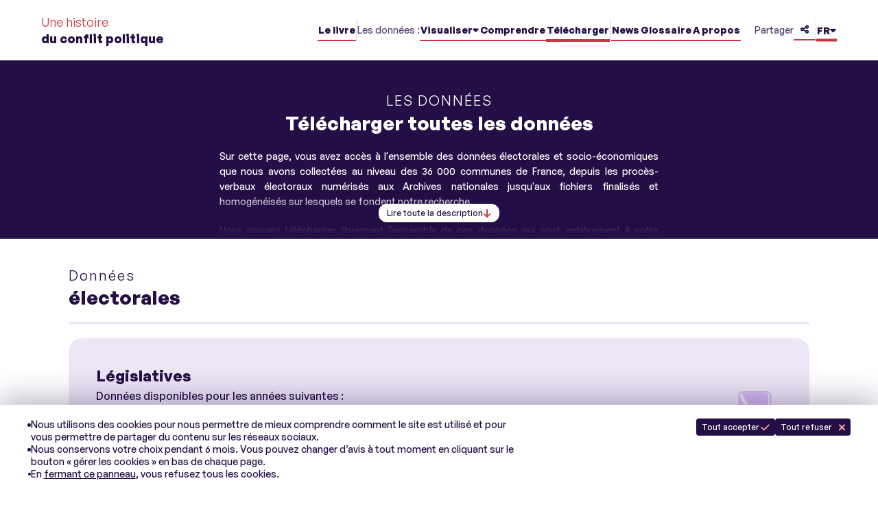

--- FILE ---
content_type: text/html; charset=utf-8
request_url: https://unehistoireduconflitpolitique.fr/telecharger.html
body_size: 27806
content:
<!DOCTYPE html><html><head><meta charSet="utf-8"/><meta name="viewport" content="width=device-width"/><meta name="next-head-count" content="2"/><style data-styled="" data-styled-version="5.3.9">.kXVxJA{font-size:10px;position:fixed;z-index:10000;color:white;bottom:0;left:0px;opacity:0.01;}/*!sc*/
.kXVxJA:hover{opacity :1;}/*!sc*/
data-styled.g1[id="version__Container-sc-1kwwa35-0"]{content:"kXVxJA,"}/*!sc*/
.jXjfpd{display:-webkit-box;display:-webkit-flex;display:-ms-flexbox;display:flex;-webkit-align-items:center;-webkit-box-align:center;-ms-flex-align:center;align-items:center;gap:.8rem;position:relative;font-weight:bold;background-color:white;color:#230E46;cursor:pointer;padding:.5rem .1rem;-webkit-transform:translateY(.1rem);-ms-transform:translateY(.1rem);transform:translateY(.1rem);border-bottom:.15rem solid #C93841;}/*!sc*/
.jXjfpd:hover{padding:.4rem .1rem;-webkit-transform:translateY(.2rem);-ms-transform:translateY(.2rem);transform:translateY(.2rem);border-bottom:.35rem solid #C93841;}/*!sc*/
.fdjKwb{display:-webkit-box;display:-webkit-flex;display:-ms-flexbox;display:flex;-webkit-align-items:center;-webkit-box-align:center;-ms-flex-align:center;align-items:center;gap:.8rem;position:relative;font-weight:bold;background-color:white;color:#230E46;cursor:pointer;padding:.45rem .1rem;-webkit-transform:translateY(.1rem);-ms-transform:translateY(.1rem);transform:translateY(.1rem);border-bottom:.15rem solid #C93841;}/*!sc*/
.fdjKwb:hover{padding:.35rem .1rem;-webkit-transform:translateY(.2rem);-ms-transform:translateY(.2rem);transform:translateY(.2rem);border-bottom:.35rem solid #C93841;}/*!sc*/
.giVTze{display:-webkit-box;display:-webkit-flex;display:-ms-flexbox;display:flex;-webkit-align-items:center;-webkit-box-align:center;-ms-flex-align:center;align-items:center;gap:.8rem;position:relative;font-weight:bold;background-color:white;color:#230E46;cursor:pointer;padding:.32rem .1rem;-webkit-transform:translateY(.25rem);-ms-transform:translateY(.25rem);transform:translateY(.25rem);border-bottom:.35rem solid #C93841;}/*!sc*/
data-styled.g2[id="navbar-item__Item-sc-u0uedq-0"]{content:"jXjfpd,fdjKwb,giVTze,"}/*!sc*/
.cDkgso{z-index:1;display:none;-webkit-animation:.3s jBcSpD forwards;animation:.3s jBcSpD forwards;position:absolute;top:7rem;width:-webkit-max-content;width:-moz-max-content;width:max-content;box-shadow:0 .5rem 2rem 0 rgba(35,14,70,0.3);border-radius:.8rem;overflow:hidden;cursor:pointer;-webkit-transform:translateX(0rem);-ms-transform:translateX(0rem);transform:translateX(0rem);}/*!sc*/
.gEVEjs{z-index:1;display:none;-webkit-animation:.3s jBcSpD forwards;animation:.3s jBcSpD forwards;position:absolute;top:7rem;width:-webkit-max-content;width:-moz-max-content;width:max-content;box-shadow:0 .5rem 2rem 0 rgba(35,14,70,0.3);border-radius:.8rem;overflow:hidden;cursor:pointer;-webkit-transform:translateX(-0.3rem);-ms-transform:translateX(-0.3rem);transform:translateX(-0.3rem);}/*!sc*/
data-styled.g3[id="navbar-item__Menu-sc-u0uedq-1"]{content:"cDkgso,gEVEjs,"}/*!sc*/
.kikvKT{display:-webkit-box;display:-webkit-flex;display:-ms-flexbox;display:flex;-webkit-box-pack:justify;-webkit-justify-content:space-between;-ms-flex-pack:justify;justify-content:space-between;gap:1.2rem;background-color:#C93841;color:white;padding:.9rem 1.6rem;border-bottom:.1rem solid #F54F59;}/*!sc*/
.kikvKT:hover{background-color:#F54F59;}/*!sc*/
.fBUJUP{display:-webkit-box;display:-webkit-flex;display:-ms-flexbox;display:flex;-webkit-box-pack:justify;-webkit-justify-content:space-between;-ms-flex-pack:justify;justify-content:space-between;gap:1.2rem;background-color:#C93841;color:white;padding:.9rem 1.6rem;border-bottom:none;}/*!sc*/
.fBUJUP:hover{background-color:#F54F59;}/*!sc*/
.hYQBpo{display:-webkit-box;display:-webkit-flex;display:-ms-flexbox;display:flex;-webkit-box-pack:justify;-webkit-justify-content:space-between;-ms-flex-pack:justify;justify-content:space-between;gap:1.2rem;background-color:#C93841;color:white;padding:1.2rem 1.2rem;border-bottom:.1rem solid #DA6C73;}/*!sc*/
.hYQBpo:hover{background-color:#F54F59;}/*!sc*/
.eOUMYh{display:-webkit-box;display:-webkit-flex;display:-ms-flexbox;display:flex;-webkit-box-pack:justify;-webkit-justify-content:space-between;-ms-flex-pack:justify;justify-content:space-between;gap:1.2rem;background-color:#C93841;color:white;padding:1.2rem 1.2rem;border-bottom:none;}/*!sc*/
.eOUMYh:hover{background-color:#F54F59;}/*!sc*/
data-styled.g4[id="navbar-item__MenuItem-sc-u0uedq-2"]{content:"kikvKT,fBUJUP,hYQBpo,eOUMYh,"}/*!sc*/
.bFWvjM{width:100%;height:-webkit-fit-content;height:-moz-fit-content;height:fit-content;display:-webkit-box;display:-webkit-flex;display:-ms-flexbox;display:flex;-webkit-box-pack:justify;-webkit-justify-content:space-between;-ms-flex-pack:justify;justify-content:space-between;-webkit-align-items:center;-webkit-box-align:center;-ms-flex-align:center;align-items:center;gap:.5rem;background-color:#230E46;color:white;font-weight:500;border-radius:.4rem;cursor:pointer;-webkit-transition:.3s;transition:.3s;font-size:1.2rem;padding:.45rem .8rem;}/*!sc*/
.bFWvjM span{font-weight:bold;margin-left:.4rem;}/*!sc*/
.bFWvjM:hover{background-color:#574376;}/*!sc*/
.kVmWhL{width:100%;height:-webkit-fit-content;height:-moz-fit-content;height:fit-content;display:-webkit-box;display:-webkit-flex;display:-ms-flexbox;display:flex;-webkit-box-pack:justify;-webkit-justify-content:space-between;-ms-flex-pack:justify;justify-content:space-between;-webkit-align-items:center;-webkit-box-align:center;-ms-flex-align:center;align-items:center;gap:.5rem;background-color:#230E46;color:white;font-weight:500;border-radius:.4rem;cursor:pointer;-webkit-transition:.3s;transition:.3s;font-size:1.4rem;padding:1.2rem 1.6rem;}/*!sc*/
.kVmWhL span{font-weight:bold;margin-left:.4rem;}/*!sc*/
.kVmWhL:hover{background-color:#574376;}/*!sc*/
data-styled.g5[id="text-icon-button__Container-sc-16rlcjc-0"]{content:"bFWvjM,kVmWhL,"}/*!sc*/
.brfWOh{position:absolute;bottom:2.4rem;left:50%;-webkit-transform:translateX(-50%);-ms-transform:translateX(-50%);transform:translateX(-50%);z-index:2;background-color:white;gap:.8rem;border-radius:1.2rem;padding:.55rem 1.2rem;-webkit-transition:.3s;transition:.3s;cursor:pointer;}/*!sc*/
.brfWOh:hover{-webkit-filter:brightness(.8);filter:brightness(.8);}/*!sc*/
data-styled.g7[id="header__ShowMoreButton-sc-tr26kf-0"]{content:"brfWOh,"}/*!sc*/
.hVSgsq{font-size:1.2rem;font-weight:500;color:#230E46;}/*!sc*/
data-styled.g8[id="header__ShowMoreLabel-sc-tr26kf-1"]{content:"hVSgsq,"}/*!sc*/
.hphJwd{position:absolute;z-index:1;bottom:0;left:0;pointer-events:none;background-image:linear-gradient(to bottom,rgba(255,255,255,0),#230E46 90%);width:100%;height:7rem;-webkit-transition:-webkit-transform 1s ease;-webkit-transition:transform 1s ease;transition:transform 1s ease;}/*!sc*/
data-styled.g9[id="header__Overlay-sc-tr26kf-2"]{content:"hphJwd,"}/*!sc*/
.eyoLNj{display:-webkit-box;display:-webkit-flex;display:-ms-flexbox;display:flex;-webkit-flex-direction:column;-ms-flex-direction:column;flex-direction:column;-webkit-align-items:center;-webkit-box-align:center;-ms-flex-align:center;align-items:center;background-color:#230E46;padding:4.5rem 0;position:relative;max-height:26rem;overflow:hidden;-webkit-transition:max-height 2s ease;transition:max-height 2s ease;}/*!sc*/
.eyoLNj .header__ShowMoreButton-sc-tr26kf-0{display:-webkit-box;display:-webkit-flex;display:-ms-flexbox;display:flex;}/*!sc*/
.eyoLNj .header__Overlay-sc-tr26kf-2{-webkit-transform:translateY(0%);-ms-transform:translateY(0%);transform:translateY(0%);}/*!sc*/
@media (max-width:1024px){.eyoLNj{padding:4.2rem 0;}}/*!sc*/
data-styled.g10[id="header__Container-sc-tr26kf-3"]{content:"eyoLNj,"}/*!sc*/
.gemMGO{text-align:center;margin-bottom:2rem;}/*!sc*/
@media (max-width:1024px){.gemMGO{margin-bottom:1.8rem;}}/*!sc*/
data-styled.g11[id="header__Title-sc-tr26kf-4"]{content:"gemMGO,"}/*!sc*/
.bmWxYI{color:white;font-size:2rem;-webkit-letter-spacing:0.2rem;-moz-letter-spacing:0.2rem;-ms-letter-spacing:0.2rem;letter-spacing:0.2rem;}/*!sc*/
@media (max-width:1024px){.bmWxYI{font-size:1.6rem;}}/*!sc*/
data-styled.g12[id="header__FirstLine-sc-tr26kf-5"]{content:"bmWxYI,"}/*!sc*/
.dvKqRX{font-size:2.8rem;color:white;font-weight:bold;max-width:60rem;line-height:3.5rem;margin-top:.2rem;}/*!sc*/
@media (max-width:1024px){.dvKqRX{font-size:2.2rem;margin:0 3rem;line-height:unset;}}/*!sc*/
data-styled.g13[id="header__SecondLine-sc-tr26kf-6"]{content:"dvKqRX,"}/*!sc*/
.btMgRM{text-align:center;width:64rem;color:white;font-size:1.4rem;font-weight:500;line-height:2.2rem;}/*!sc*/
.btMgRM p{margin-top:2rem;}/*!sc*/
.btMgRM p:first-child{margin-top :0;}/*!sc*/
@media (max-width:1024px){.btMgRM{width:unset;margin:0 2rem;}}/*!sc*/
data-styled.g14[id="header__Description-sc-tr26kf-7"]{content:"btMgRM,"}/*!sc*/
.krhaCz{display:-webkit-box;display:-webkit-flex;display:-ms-flexbox;display:flex;-webkit-align-items:center;-webkit-box-align:center;-ms-flex-align:center;align-items:center;-webkit-box-pack:justify;-webkit-justify-content:space-between;-ms-flex-pack:justify;justify-content:space-between;padding:2rem 6rem;}/*!sc*/
@media (max-width:1024px){.krhaCz{padding:2rem;}}/*!sc*/
data-styled.g26[id="navbar__Container-sc-10ilyfg-0"]{content:"krhaCz,"}/*!sc*/
.eTYJDr{font-size:1.8rem;}/*!sc*/
data-styled.g27[id="navbar__Title-sc-10ilyfg-1"]{content:"eTYJDr,"}/*!sc*/
.fWnWXQ{color:#C93841;}/*!sc*/
data-styled.g28[id="navbar__FirstLine-sc-10ilyfg-2"]{content:"fWnWXQ,"}/*!sc*/
.bCVgcL{color:#230E46;font-weight:bold;}/*!sc*/
data-styled.g29[id="navbar__SecondLine-sc-10ilyfg-3"]{content:"bCVgcL,"}/*!sc*/
.eJrBUU{display:-webkit-box;display:-webkit-flex;display:-ms-flexbox;display:flex;-webkit-align-items:center;-webkit-box-align:center;-ms-flex-align:center;align-items:center;gap:1.6rem;font-size:1.4rem;}/*!sc*/
@media (max-width:1024px){.eJrBUU{display:none;}}/*!sc*/
data-styled.g30[id="navbar__Items-sc-10ilyfg-4"]{content:"eJrBUU,"}/*!sc*/
.bIhpns{height:3.2rem;width:0.2rem;background-color:#ECE6F6;}/*!sc*/
.bIhrkn{height:3.2rem;width:0.1rem;background-color:#ECE6F6;}/*!sc*/
data-styled.g31[id="navbar__Separator-sc-10ilyfg-5"]{content:"bIhpns,bIhrkn,"}/*!sc*/
.fqXLVz{color:#574376;font-weight :500;}/*!sc*/
data-styled.g32[id="navbar__DescriptiveItem-sc-10ilyfg-6"]{content:"fqXLVz,"}/*!sc*/
.fdCveA{display:-webkit-box;display:-webkit-flex;display:-ms-flexbox;display:flex;-webkit-align-items:center;-webkit-box-align:center;-ms-flex-align:center;align-items:center;gap:.6rem;margin-left:2rem;}/*!sc*/
data-styled.g33[id="navbar__ShareContainer-sc-10ilyfg-7"]{content:"fdCveA,"}/*!sc*/
.gAhHIo{padding:0 .8rem;}/*!sc*/
data-styled.g34[id="navbar__ShareIconContainer-sc-10ilyfg-8"]{content:"gAhHIo,"}/*!sc*/
.dNZGnM{display:none;}/*!sc*/
@media (max-width:1024px){.dNZGnM{display:-webkit-box;display:-webkit-flex;display:-ms-flexbox;display:flex;-webkit-align-items:center;-webkit-box-align:center;-ms-flex-align:center;align-items:center;gap:.8rem;padding:.45rem 0;-webkit-transform:translateY(0);-ms-transform:translateY(0);transform:translateY(0);border-bottom:.1rem solid #C93841;}}/*!sc*/
data-styled.g35[id="navbar__MobileMenuButton-sc-10ilyfg-9"]{content:"dNZGnM,"}/*!sc*/
.iocORd{color:#230E46;font-size:1.4rem;font-weight:bold;}/*!sc*/
data-styled.g36[id="navbar__MenuLabel-sc-10ilyfg-10"]{content:"iocORd,"}/*!sc*/
.kzaonY{z-index:2;display:-webkit-box;display:-webkit-flex;display:-ms-flexbox;display:flex;-webkit-flex-direction :column;-ms-flex-direction :column;flex-direction :column;-webkit-box-pack:justify;-webkit-justify-content:space-between;-ms-flex-pack:justify;justify-content:space-between;position:relative;background-color:#230E46;padding:3.5rem 6rem;}/*!sc*/
@media (max-width:1024px){.kzaonY{-webkit-flex-direction:column;-ms-flex-direction:column;flex-direction:column;padding:1.8rem 4rem 4rem;}}/*!sc*/
data-styled.g37[id="footer__Container-sc-1yac9hj-0"]{content:"kzaonY,"}/*!sc*/
.gofMHi{display :-webkit-box;display :-webkit-flex;display :-ms-flexbox;display :flex;-webkit-flex-direction :row;-ms-flex-direction :row;flex-direction :row;-webkit-box-pack:justify;-webkit-justify-content :space-between;-ms-flex-pack:justify;justify-content :space-between;}/*!sc*/
@media (max-width:1024px){.gofMHi{-webkit-flex-direction:column;-ms-flex-direction:column;flex-direction:column;}}/*!sc*/
data-styled.g38[id="footer__FooterRow-sc-1yac9hj-1"]{content:"gofMHi,"}/*!sc*/
.gkdhnO{width :100%;border-top:.1rem solid #523580;margin :2rem 0;}/*!sc*/
data-styled.g39[id="footer__HorizontalLine-sc-1yac9hj-2"]{content:"gkdhnO,"}/*!sc*/
.fDkcBT{-webkit-flex:3;-ms-flex:3;flex:3;font-size:1.8rem;}/*!sc*/
@media (max-width:1024px){.fDkcBT{margin-bottom:2.9rem;}}/*!sc*/
data-styled.g40[id="footer__Title-sc-1yac9hj-3"]{content:"fDkcBT,"}/*!sc*/
.kKatQx{color:#F1A5AA;}/*!sc*/
data-styled.g41[id="footer__FirstLine-sc-1yac9hj-4"]{content:"kKatQx,"}/*!sc*/
.ifHOIX{color:white;font-weight:bold;}/*!sc*/
data-styled.g42[id="footer__SecondLine-sc-1yac9hj-5"]{content:"ifHOIX,"}/*!sc*/
.jFVBCK{display:-webkit-box;display:-webkit-flex;display:-ms-flexbox;display:flex;-webkit-flex-direction :column;-ms-flex-direction :column;flex-direction :column;-webkit-align-items:flex-end;-webkit-box-align:flex-end;-ms-flex-align:flex-end;align-items:flex-end;font-size:1.4rem;-webkit-transform:translateY(.5rem);-ms-transform:translateY(.5rem);transform:translateY(.5rem);}/*!sc*/
@media (max-width:1024px){.jFVBCK{-webkit-flex-direction:column;-ms-flex-direction:column;flex-direction:column;-webkit-align-items:flex-start;-webkit-box-align:flex-start;-ms-flex-align:flex-start;align-items:flex-start;gap:1.25rem;}}/*!sc*/
data-styled.g44[id="footer__Items-sc-1yac9hj-7"]{content:"jFVBCK,"}/*!sc*/
.cHDRZl{display :-webkit-box;display :-webkit-flex;display :-ms-flexbox;display :flex;-webkit-flex-direction :row;-ms-flex-direction :row;flex-direction :row;-webkit-box-pack:justify;-webkit-justify-content:space-between;-ms-flex-pack:justify;justify-content:space-between;-webkit-align-items:center;-webkit-box-align:center;-ms-flex-align:center;align-items:center;margin-bottom :1.7rem;}/*!sc*/
@media (max-width:1024px){.cHDRZl{-webkit-flex-direction:column;-ms-flex-direction:column;flex-direction:column;-webkit-align-items:flex-start;-webkit-box-align:flex-start;-ms-flex-align:flex-start;align-items:flex-start;gap:1.25rem;width :100%;}.cHDRZl:first-child{margin-bottom :0px;}}/*!sc*/
data-styled.g45[id="footer__ItemsRow-sc-1yac9hj-8"]{content:"cHDRZl,"}/*!sc*/
.fBagAu{color:white;-webkit-text-decoration:underline;text-decoration:underline;text-underline-offset:.25rem;-webkit-text-decoration-thickness:.05rem;text-decoration-thickness:.05rem;cursor:pointer;}/*!sc*/
.fCYNgM{color:white;}/*!sc*/
data-styled.g46[id="footer__Item-sc-1yac9hj-9"]{content:"fBagAu,fCYNgM,"}/*!sc*/
.evskmu{display :block;color:white;-webkit-text-decoration:underline;text-decoration:underline;text-underline-offset:.25rem;-webkit-text-decoration-thickness:.05rem;text-decoration-thickness:.05rem;cursor:pointer;}/*!sc*/
data-styled.g47[id="footer__LinkItem-sc-1yac9hj-10"]{content:"evskmu,"}/*!sc*/
.drKazB{height:2rem;width:.1rem;background-color:#523580;margin :0 2rem;}/*!sc*/
.drKazB:last-child{display :none;}/*!sc*/
@media (max-width:1024px){.drKazB{height:.1rem;width:100%;margin :0.4rem 0rem;}.drKazB:last-child{display :block;}}/*!sc*/
data-styled.g48[id="footer__Separator-sc-1yac9hj-11"]{content:"drKazB,"}/*!sc*/
.kKZjxl{display:-webkit-box;display:-webkit-flex;display:-ms-flexbox;display:flex;-webkit-flex-direction :column;-ms-flex-direction :column;flex-direction :column;-webkit-box-pack:end;-webkit-justify-content:flex-end;-ms-flex-pack:end;justify-content:flex-end;-webkit-align-items:flex-start;-webkit-box-align:flex-start;-ms-flex-align:flex-start;align-items:flex-start;}/*!sc*/
@media (max-width:1024px){.kKZjxl{-webkit-flex-direction:column;-ms-flex-direction:column;flex-direction:column;-webkit-align-items:center;-webkit-box-align:center;-ms-flex-align:center;align-items:center;margin-top:2rem;}}/*!sc*/
data-styled.g49[id="footer__LogoContainer-sc-1yac9hj-12"]{content:"kKZjxl,"}/*!sc*/
.ijKbGm{display:-webkit-box;display:-webkit-flex;display:-ms-flexbox;display:flex;gap:1.6rem;-webkit-align-items :center;-webkit-box-align :center;-ms-flex-align :center;align-items :center;}/*!sc*/
@media (max-width:1024px){.ijKbGm{display :none;}}/*!sc*/
data-styled.g50[id="footer__PartnerLogosContainer-sc-1yac9hj-13"]{content:"ijKbGm,"}/*!sc*/
.fGfKdj{display :none;}/*!sc*/
@media (max-width:1024px){.fGfKdj{display :block;-webkit-flex-direction:column;-ms-flex-direction:column;flex-direction:column;}}/*!sc*/
data-styled.g51[id="footer__MobilePartnerLogosContainer-sc-1yac9hj-14"]{content:"fGfKdj,"}/*!sc*/
.gsAsWQ{display :-webkit-box;display :-webkit-flex;display :-ms-flexbox;display :flex;-webkit-flex-direction :row;-ms-flex-direction :row;flex-direction :row;-webkit-box-pack:space-around;-webkit-justify-content :space-around;-ms-flex-pack:space-around;justify-content :space-around;}/*!sc*/
data-styled.g52[id="footer__MobilePartnerRow-sc-1yac9hj-15"]{content:"gsAsWQ,"}/*!sc*/
.ciNyIV{width:9.94rem;margin-top :0.5rem;}/*!sc*/
data-styled.g53[id="footer__LogoImage-sc-1yac9hj-16"]{content:"ciNyIV,"}/*!sc*/
.hcSWaY{display:-webkit-box;display:-webkit-flex;display:-ms-flexbox;display:flex;gap:3rem;-webkit-align-items :center;-webkit-box-align :center;-ms-flex-align :center;align-items :center;}/*!sc*/
@media (max-width:1024px){.hcSWaY{-webkit-flex-direction:column;-ms-flex-direction:column;flex-direction:column;gap:1.6rem;-webkit-align-items:flex-start;-webkit-box-align:flex-start;-ms-flex-align:flex-start;align-items:flex-start;}}/*!sc*/
data-styled.g54[id="footer__DescriptionContainer-sc-1yac9hj-17"]{content:"hcSWaY,"}/*!sc*/
.hbBBui{color:white;font-size:1.2rem;max-width :60rem;}/*!sc*/
data-styled.g55[id="footer__Description-sc-1yac9hj-18"]{content:"hbBBui,"}/*!sc*/
.klYmA-D{max-height:8.2rem;max-width:21.5rem;}/*!sc*/
data-styled.g56[id="footer__EuFlagImage-sc-1yac9hj-19"]{content:"klYmA-D,"}/*!sc*/
.hEsEXy{max-width :16.2rem;max-height :14rem;object-fit:contain;}/*!sc*/
.hEsEXy:first-child{margin-left :3rem;}/*!sc*/
@media (max-width:1024px){.hEsEXy{max-width :40%;max-height :14rem;}.hEsEXy:first-child{margin-left :0rem;}}/*!sc*/
data-styled.g57[id="footer__PartnerLogo-sc-1yac9hj-20"]{content:"hEsEXy,"}/*!sc*/
.hySEeS{height :16.2rem;width:.1rem;background-color:#523580;margin :0 4.2rem;}/*!sc*/
@media (max-width:1024px){.hySEeS{margin :0rem;height :14.2rem;}}/*!sc*/
data-styled.g58[id="footer__PartnerLogoSeparator-sc-1yac9hj-21"]{content:"hySEeS,"}/*!sc*/
.lrcat{z-index:-1;position:fixed;bottom:12rem;right:0;background-color:white;border-top-left-radius:.4rem;border-bottom-left-radius:.4rem;box-shadow:0 3rem 5rem 0 rgba(35,14,70,0.3);padding:1rem 2.2rem 1rem 1rem;opacity:0;-webkit-transition:.4s;transition:.4s;}/*!sc*/
@media (max-width:1024px){.lrcat{bottom:8rem;}}/*!sc*/
data-styled.g59[id="go-to-top__Container-sc-148mwdb-0"]{content:"lrcat,"}/*!sc*/
.bgrjeg{background-color:#230E46;height:4rem;width:4rem;border-radius:.4rem;display:-webkit-box;display:-webkit-flex;display:-ms-flexbox;display:flex;-webkit-box-pack:center;-webkit-justify-content:center;-ms-flex-pack:center;justify-content:center;-webkit-align-items:center;-webkit-box-align:center;-ms-flex-align:center;align-items:center;cursor:pointer;-webkit-transition:.3s;transition:.3s;}/*!sc*/
.bgrjeg:hover{background-color:#574376;}/*!sc*/
data-styled.g60[id="go-to-top__Button-sc-148mwdb-1"]{content:"bgrjeg,"}/*!sc*/
.jQWsUj{width :100% height :100%;}/*!sc*/
data-styled.g67[id="layout__Viewport-sc-17u23ia-0"]{content:"jQWsUj,"}/*!sc*/
.kJTVKE{z-index:999;display:none;-webkit-flex-direction:column;-ms-flex-direction:column;flex-direction:column;-webkit-box-pack:center;-webkit-justify-content:center;-ms-flex-pack:center;justify-content:center;-webkit-align-items:center;-webkit-box-align:center;-ms-flex-align:center;align-items:center;background-color:rgb(236,230,246,.95);position:fixed;top:0;bottom:0;left:0;right:0;-webkit-animation:.3s jBcSpD forwards;animation:.3s jBcSpD forwards;}/*!sc*/
data-styled.g88[id="modal__Container-sc-le7yza-0"]{content:"kJTVKE,"}/*!sc*/
.cZqhNm{width:90rem;padding:6rem;overflow-y:auto;display:-webkit-box;display:-webkit-flex;display:-ms-flexbox;display:flex;-webkit-flex-direction:column;-ms-flex-direction:column;flex-direction:column;}/*!sc*/
@media (max-width:1024px){.cZqhNm{width:100%;height:100%;padding:0;-webkit-box-pack:center;-webkit-justify-content :center;-ms-flex-pack:center;justify-content :center;}}/*!sc*/
data-styled.g89[id="modal__Content-sc-le7yza-1"]{content:"cZqhNm,"}/*!sc*/
.yZOkX{display:-webkit-box;display:-webkit-flex;display:-ms-flexbox;display:flex;-webkit-box-pack:justify;-webkit-justify-content:space-between;-ms-flex-pack:justify;justify-content:space-between;-webkit-align-items:center;-webkit-box-align:center;-ms-flex-align:center;align-items:center;margin-bottom:2rem;}/*!sc*/
@media (max-width:1024px){.yZOkX{margin-left :2rem;margin-right :2rem;display:-webkit-box;display:-webkit-flex;display:-ms-flexbox;display:flex;}}/*!sc*/
data-styled.g90[id="modal__Header-sc-le7yza-2"]{content:"yZOkX,"}/*!sc*/
.iUEZPx{display:-webkit-box;display:-webkit-flex;display:-ms-flexbox;display:flex;gap:.7rem;}/*!sc*/
data-styled.g92[id="modal__TitleContainer-sc-le7yza-4"]{content:"iUEZPx,"}/*!sc*/
.hAxkop{float:right;-webkit-align-self:flex-end;-ms-flex-item-align:end;align-self:flex-end;cursor :pointer;-webkit-transition:.3s;transition:.3s;}/*!sc*/
.hAxkop:hover{-webkit-transform:scale(1.1);-ms-transform:scale(1.1);transform:scale(1.1);}/*!sc*/
data-styled.g96[id="modal__CloseButton-sc-le7yza-8"]{content:"hAxkop,"}/*!sc*/
@-webkit-keyframes jBcSpD{from{opacity:0;}to{opacity:1;}}/*!sc*/
@keyframes jBcSpD{from{opacity:0;}to{opacity:1;}}/*!sc*/
data-styled.g297[id="sc-keyframes-jBcSpD"]{content:"jBcSpD,"}/*!sc*/
.jWUhoq{display:-webkit-box;display:-webkit-flex;display:-ms-flexbox;display:flex;-webkit-box-pack:justify;-webkit-justify-content:space-between;-ms-flex-pack:justify;justify-content:space-between;gap:2rem;}/*!sc*/
@media (max-width:1024px){.jWUhoq{margin :2rem;-webkit-flex-direction :column;-ms-flex-direction :column;flex-direction :column;}}/*!sc*/
data-styled.g442[id="politic-download__Container-sc-2l2xjf-0"]{content:"jWUhoq,"}/*!sc*/
.cvgFmQ{max-width:108rem;width:100%;border-bottom:.4rem solid #ECE6F6;margin-top:4rem;padding-bottom:1.6rem;}/*!sc*/
data-styled.g448[id="section-title__Container-sc-ozovvh-0"]{content:"cvgFmQ,"}/*!sc*/
.fWQuNn{font-size:2rem;color:#230E46;-webkit-letter-spacing:0.2rem;-moz-letter-spacing:0.2rem;-ms-letter-spacing:0.2rem;letter-spacing:0.2rem;}/*!sc*/
data-styled.g449[id="section-title__IndicatorLabel-sc-ozovvh-1"]{content:"fWQuNn,"}/*!sc*/
.jMRqDr{font-size:2.8rem;font-weight:bold;color:#230E46;}/*!sc*/
data-styled.g450[id="section-title__IndicatorTitle-sc-ozovvh-2"]{content:"jMRqDr,"}/*!sc*/
.jBDtOY{max-width:108rem;width:100%;position:relative;background-color:#ECE6F6;border-radius:2rem;padding:4rem;margin-top:2rem;}/*!sc*/
.WSmkS{max-width:108rem;width:100%;position:relative;background-color:#FFF0DA;border-radius:2rem;padding:4rem;margin-top:2rem;}/*!sc*/
.bjbQTb{max-width:108rem;width:100%;position:relative;background-color:#FFFADA;border-radius:2rem;padding:4rem;margin-top:2rem;}/*!sc*/
.bDSvGW{max-width:108rem;width:100%;position:relative;background-color:#E2EFD7;border-radius:2rem;padding:4rem;margin-top:2rem;}/*!sc*/
.cVgTkj{max-width:108rem;width:100%;position:relative;background-color:#DAEFFF;border-radius:2rem;padding:4rem;margin-top:2rem;}/*!sc*/
.cKgexB{max-width:108rem;width:100%;position:relative;background-color:#FDDDDF;border-radius:2rem;padding:4rem;margin-top:2rem;}/*!sc*/
.cIwZnd{max-width:108rem;width:100%;position:relative;background-color:#DAE0FF;border-radius:2rem;padding:4rem;margin-top:2rem;}/*!sc*/
.bnJASu{max-width:108rem;width:100%;position:relative;background-color:#FFE4F4;border-radius:2rem;padding:4rem;margin-top:2rem;}/*!sc*/
.kZBdpi{max-width:108rem;width:100%;position:relative;background-color:#FEDEDE;border-radius:2rem;padding:4rem;margin-top:2rem;}/*!sc*/
data-styled.g451[id="card__Container-sc-1dystmw-0"]{content:"jBDtOY,WSmkS,bjbQTb,bDSvGW,cVgTkj,cKgexB,cIwZnd,bnJASu,kZBdpi,"}/*!sc*/
.fufMUB{font-size:2.2rem;font-weight:bold;color:#230E46;margin-bottom:.4rem;}/*!sc*/
data-styled.g452[id="card__Title-sc-1dystmw-1"]{content:"fufMUB,"}/*!sc*/
.hvkjrP{font-size:1.6rem;font-weight:500;color:#230E46;margin-bottom:.8rem;}/*!sc*/
data-styled.g453[id="card__Description-sc-1dystmw-2"]{content:"hvkjrP,"}/*!sc*/
.eHqJSD{display:-webkit-box;display:-webkit-flex;display:-ms-flexbox;display:flex;gap:.4rem;-webkit-flex-wrap:wrap;-ms-flex-wrap:wrap;flex-wrap:wrap;width:75%;}/*!sc*/
@media (max-width:1024px){.eHqJSD{width:100%;}}/*!sc*/
data-styled.g454[id="card__Badges-sc-1dystmw-3"]{content:"eHqJSD,"}/*!sc*/
.hJTpZc{position:absolute;top:50%;-webkit-transform:translateY(-50%);-ms-transform:translateY(-50%);transform:translateY(-50%);right:2rem;mix-blend-mode:color-burn;pointer-events:none;}/*!sc*/
data-styled.g455[id="card__IconContainer-sc-1dystmw-4"]{content:"hJTpZc,"}/*!sc*/
.kExViV{display:-webkit-box;display:-webkit-flex;display:-ms-flexbox;display:flex;-webkit-flex-direction:column;-ms-flex-direction:column;flex-direction:column;-webkit-align-items:center;-webkit-box-align:center;-ms-flex-align:center;align-items:center;background-color:white;padding:0 5rem 10rem;}/*!sc*/
@media (max-width:1024px){.kExViV{padding:0 2rem 10rem;}}/*!sc*/
data-styled.g456[id="content__Container-sc-fb5ytd-0"]{content:"kExViV,"}/*!sc*/
.lkExMz{max-width:108rem;width:100%;display:grid;grid-template-columns:1fr 1fr;gap:2rem;}/*!sc*/
@media (max-width:1024px){.lkExMz{grid-template-columns:1fr;}}/*!sc*/
data-styled.g457[id="content__SmallCards-sc-fb5ytd-1"]{content:"lkExMz,"}/*!sc*/
</style><link rel="icon" type="image/png" href="favicon.png"/><meta property="og:title" content="Une histoire du conflit politique"/><meta property="og:description" content="Qui vote pour qui et pour quoi ? Comment se répartissent les votes et les richesses en France depuis deux siècles ? Rendez-vous sur unehistoireduconflitpolitique.fr !"/><meta property="og:image" content="/images/og-image.png"/><script>
            var _paq = window._paq = window._paq || [];
            /* tracker methods like "setCustomDimension" should be called before "trackPageView" */
            _paq.push(['requireConsent']);
            _paq.push(['trackPageView']);
            _paq.push(['enableLinkTracking']);
            (function() {
              var u="https://mtrcs.lestrafiquants.tools/";
              _paq.push(['setTrackerUrl', u+'matomo.php']);
              _paq.push(['setSiteId', '6']);
              var d=document, g=d.createElement('script'), s=d.getElementsByTagName('script')[0];
              g.async=true; g.src=u+'matomo.js'; s.parentNode.insertBefore(g,s);
            })();

        </script><link rel="preload" href="/_next/static/css/43ef4f19b459f4d9.css" as="style"/><link rel="stylesheet" href="/_next/static/css/43ef4f19b459f4d9.css" data-n-g=""/><noscript data-n-css=""></noscript><script defer="" nomodule="" src="/_next/static/chunks/polyfills-c67a75d1b6f99dc8.js"></script><script src="/_next/static/chunks/webpack-2f6cfe5ebf9c6429.js" defer=""></script><script src="/_next/static/chunks/framework-73b8966a3c579ab0.js" defer=""></script><script src="/_next/static/chunks/main-a55773e026f9d3c0.js" defer=""></script><script src="/_next/static/chunks/pages/_app-16a7f7ac9dcca872.js" defer=""></script><script src="/_next/static/chunks/923-1207221a52dc2c07.js" defer=""></script><script src="/_next/static/chunks/66-01efa5d4f8ca5d8d.js" defer=""></script><script src="/_next/static/chunks/905-a09e79211dc05417.js" defer=""></script><script src="/_next/static/chunks/pages/telecharger-46071e4793a2e8fa.js" defer=""></script><script src="/_next/static/9iHBShHS3wil09DlEgfzD/_buildManifest.js" defer=""></script><script src="/_next/static/9iHBShHS3wil09DlEgfzD/_ssgManifest.js" defer=""></script><style data-styled="" data-styled-version="5.3.9">.kXVxJA{font-size:10px;position:fixed;z-index:10000;color:white;bottom:0;left:0px;opacity:0.01;}/*!sc*/
.kXVxJA:hover{opacity :1;}/*!sc*/
data-styled.g1[id="version__Container-sc-1kwwa35-0"]{content:"kXVxJA,"}/*!sc*/
.jXjfpd{display:-webkit-box;display:-webkit-flex;display:-ms-flexbox;display:flex;-webkit-align-items:center;-webkit-box-align:center;-ms-flex-align:center;align-items:center;gap:.8rem;position:relative;font-weight:bold;background-color:white;color:#230E46;cursor:pointer;padding:.5rem .1rem;-webkit-transform:translateY(.1rem);-ms-transform:translateY(.1rem);transform:translateY(.1rem);border-bottom:.15rem solid #C93841;}/*!sc*/
.jXjfpd:hover{padding:.4rem .1rem;-webkit-transform:translateY(.2rem);-ms-transform:translateY(.2rem);transform:translateY(.2rem);border-bottom:.35rem solid #C93841;}/*!sc*/
.fdjKwb{display:-webkit-box;display:-webkit-flex;display:-ms-flexbox;display:flex;-webkit-align-items:center;-webkit-box-align:center;-ms-flex-align:center;align-items:center;gap:.8rem;position:relative;font-weight:bold;background-color:white;color:#230E46;cursor:pointer;padding:.45rem .1rem;-webkit-transform:translateY(.1rem);-ms-transform:translateY(.1rem);transform:translateY(.1rem);border-bottom:.15rem solid #C93841;}/*!sc*/
.fdjKwb:hover{padding:.35rem .1rem;-webkit-transform:translateY(.2rem);-ms-transform:translateY(.2rem);transform:translateY(.2rem);border-bottom:.35rem solid #C93841;}/*!sc*/
.giVTze{display:-webkit-box;display:-webkit-flex;display:-ms-flexbox;display:flex;-webkit-align-items:center;-webkit-box-align:center;-ms-flex-align:center;align-items:center;gap:.8rem;position:relative;font-weight:bold;background-color:white;color:#230E46;cursor:pointer;padding:.32rem .1rem;-webkit-transform:translateY(.25rem);-ms-transform:translateY(.25rem);transform:translateY(.25rem);border-bottom:.35rem solid #C93841;}/*!sc*/
data-styled.g2[id="navbar-item__Item-sc-u0uedq-0"]{content:"jXjfpd,fdjKwb,giVTze,"}/*!sc*/
.cDkgso{z-index:1;display:none;-webkit-animation:.3s jBcSpD forwards;animation:.3s jBcSpD forwards;position:absolute;top:7rem;width:-webkit-max-content;width:-moz-max-content;width:max-content;box-shadow:0 .5rem 2rem 0 rgba(35,14,70,0.3);border-radius:.8rem;overflow:hidden;cursor:pointer;-webkit-transform:translateX(0rem);-ms-transform:translateX(0rem);transform:translateX(0rem);}/*!sc*/
.gEVEjs{z-index:1;display:none;-webkit-animation:.3s jBcSpD forwards;animation:.3s jBcSpD forwards;position:absolute;top:7rem;width:-webkit-max-content;width:-moz-max-content;width:max-content;box-shadow:0 .5rem 2rem 0 rgba(35,14,70,0.3);border-radius:.8rem;overflow:hidden;cursor:pointer;-webkit-transform:translateX(-0.3rem);-ms-transform:translateX(-0.3rem);transform:translateX(-0.3rem);}/*!sc*/
data-styled.g3[id="navbar-item__Menu-sc-u0uedq-1"]{content:"cDkgso,gEVEjs,"}/*!sc*/
.kikvKT{display:-webkit-box;display:-webkit-flex;display:-ms-flexbox;display:flex;-webkit-box-pack:justify;-webkit-justify-content:space-between;-ms-flex-pack:justify;justify-content:space-between;gap:1.2rem;background-color:#C93841;color:white;padding:.9rem 1.6rem;border-bottom:.1rem solid #F54F59;}/*!sc*/
.kikvKT:hover{background-color:#F54F59;}/*!sc*/
.fBUJUP{display:-webkit-box;display:-webkit-flex;display:-ms-flexbox;display:flex;-webkit-box-pack:justify;-webkit-justify-content:space-between;-ms-flex-pack:justify;justify-content:space-between;gap:1.2rem;background-color:#C93841;color:white;padding:.9rem 1.6rem;border-bottom:none;}/*!sc*/
.fBUJUP:hover{background-color:#F54F59;}/*!sc*/
.hYQBpo{display:-webkit-box;display:-webkit-flex;display:-ms-flexbox;display:flex;-webkit-box-pack:justify;-webkit-justify-content:space-between;-ms-flex-pack:justify;justify-content:space-between;gap:1.2rem;background-color:#C93841;color:white;padding:1.2rem 1.2rem;border-bottom:.1rem solid #DA6C73;}/*!sc*/
.hYQBpo:hover{background-color:#F54F59;}/*!sc*/
.eOUMYh{display:-webkit-box;display:-webkit-flex;display:-ms-flexbox;display:flex;-webkit-box-pack:justify;-webkit-justify-content:space-between;-ms-flex-pack:justify;justify-content:space-between;gap:1.2rem;background-color:#C93841;color:white;padding:1.2rem 1.2rem;border-bottom:none;}/*!sc*/
.eOUMYh:hover{background-color:#F54F59;}/*!sc*/
data-styled.g4[id="navbar-item__MenuItem-sc-u0uedq-2"]{content:"kikvKT,fBUJUP,hYQBpo,eOUMYh,"}/*!sc*/
.bFWvjM{width:100%;height:-webkit-fit-content;height:-moz-fit-content;height:fit-content;display:-webkit-box;display:-webkit-flex;display:-ms-flexbox;display:flex;-webkit-box-pack:justify;-webkit-justify-content:space-between;-ms-flex-pack:justify;justify-content:space-between;-webkit-align-items:center;-webkit-box-align:center;-ms-flex-align:center;align-items:center;gap:.5rem;background-color:#230E46;color:white;font-weight:500;border-radius:.4rem;cursor:pointer;-webkit-transition:.3s;transition:.3s;font-size:1.2rem;padding:.45rem .8rem;}/*!sc*/
.bFWvjM span{font-weight:bold;margin-left:.4rem;}/*!sc*/
.bFWvjM:hover{background-color:#574376;}/*!sc*/
.kVmWhL{width:100%;height:-webkit-fit-content;height:-moz-fit-content;height:fit-content;display:-webkit-box;display:-webkit-flex;display:-ms-flexbox;display:flex;-webkit-box-pack:justify;-webkit-justify-content:space-between;-ms-flex-pack:justify;justify-content:space-between;-webkit-align-items:center;-webkit-box-align:center;-ms-flex-align:center;align-items:center;gap:.5rem;background-color:#230E46;color:white;font-weight:500;border-radius:.4rem;cursor:pointer;-webkit-transition:.3s;transition:.3s;font-size:1.4rem;padding:1.2rem 1.6rem;}/*!sc*/
.kVmWhL span{font-weight:bold;margin-left:.4rem;}/*!sc*/
.kVmWhL:hover{background-color:#574376;}/*!sc*/
data-styled.g5[id="text-icon-button__Container-sc-16rlcjc-0"]{content:"bFWvjM,kVmWhL,"}/*!sc*/
.brfWOh{position:absolute;bottom:2.4rem;left:50%;-webkit-transform:translateX(-50%);-ms-transform:translateX(-50%);transform:translateX(-50%);z-index:2;background-color:white;gap:.8rem;border-radius:1.2rem;padding:.55rem 1.2rem;-webkit-transition:.3s;transition:.3s;cursor:pointer;}/*!sc*/
.brfWOh:hover{-webkit-filter:brightness(.8);filter:brightness(.8);}/*!sc*/
data-styled.g7[id="header__ShowMoreButton-sc-tr26kf-0"]{content:"brfWOh,"}/*!sc*/
.hVSgsq{font-size:1.2rem;font-weight:500;color:#230E46;}/*!sc*/
data-styled.g8[id="header__ShowMoreLabel-sc-tr26kf-1"]{content:"hVSgsq,"}/*!sc*/
.hphJwd{position:absolute;z-index:1;bottom:0;left:0;pointer-events:none;background-image:linear-gradient(to bottom,rgba(255,255,255,0),#230E46 90%);width:100%;height:7rem;-webkit-transition:-webkit-transform 1s ease;-webkit-transition:transform 1s ease;transition:transform 1s ease;}/*!sc*/
data-styled.g9[id="header__Overlay-sc-tr26kf-2"]{content:"hphJwd,"}/*!sc*/
.eyoLNj{display:-webkit-box;display:-webkit-flex;display:-ms-flexbox;display:flex;-webkit-flex-direction:column;-ms-flex-direction:column;flex-direction:column;-webkit-align-items:center;-webkit-box-align:center;-ms-flex-align:center;align-items:center;background-color:#230E46;padding:4.5rem 0;position:relative;max-height:26rem;overflow:hidden;-webkit-transition:max-height 2s ease;transition:max-height 2s ease;}/*!sc*/
.eyoLNj .header__ShowMoreButton-sc-tr26kf-0{display:-webkit-box;display:-webkit-flex;display:-ms-flexbox;display:flex;}/*!sc*/
.eyoLNj .header__Overlay-sc-tr26kf-2{-webkit-transform:translateY(0%);-ms-transform:translateY(0%);transform:translateY(0%);}/*!sc*/
@media (max-width:1024px){.eyoLNj{padding:4.2rem 0;}}/*!sc*/
data-styled.g10[id="header__Container-sc-tr26kf-3"]{content:"eyoLNj,"}/*!sc*/
.gemMGO{text-align:center;margin-bottom:2rem;}/*!sc*/
@media (max-width:1024px){.gemMGO{margin-bottom:1.8rem;}}/*!sc*/
data-styled.g11[id="header__Title-sc-tr26kf-4"]{content:"gemMGO,"}/*!sc*/
.bmWxYI{color:white;font-size:2rem;-webkit-letter-spacing:0.2rem;-moz-letter-spacing:0.2rem;-ms-letter-spacing:0.2rem;letter-spacing:0.2rem;}/*!sc*/
@media (max-width:1024px){.bmWxYI{font-size:1.6rem;}}/*!sc*/
data-styled.g12[id="header__FirstLine-sc-tr26kf-5"]{content:"bmWxYI,"}/*!sc*/
.dvKqRX{font-size:2.8rem;color:white;font-weight:bold;max-width:60rem;line-height:3.5rem;margin-top:.2rem;}/*!sc*/
@media (max-width:1024px){.dvKqRX{font-size:2.2rem;margin:0 3rem;line-height:unset;}}/*!sc*/
data-styled.g13[id="header__SecondLine-sc-tr26kf-6"]{content:"dvKqRX,"}/*!sc*/
.btMgRM{text-align:center;width:64rem;color:white;font-size:1.4rem;font-weight:500;line-height:2.2rem;}/*!sc*/
.btMgRM p{margin-top:2rem;}/*!sc*/
.btMgRM p:first-child{margin-top :0;}/*!sc*/
@media (max-width:1024px){.btMgRM{width:unset;margin:0 2rem;}}/*!sc*/
data-styled.g14[id="header__Description-sc-tr26kf-7"]{content:"btMgRM,"}/*!sc*/
.krhaCz{display:-webkit-box;display:-webkit-flex;display:-ms-flexbox;display:flex;-webkit-align-items:center;-webkit-box-align:center;-ms-flex-align:center;align-items:center;-webkit-box-pack:justify;-webkit-justify-content:space-between;-ms-flex-pack:justify;justify-content:space-between;padding:2rem 6rem;}/*!sc*/
@media (max-width:1024px){.krhaCz{padding:2rem;}}/*!sc*/
data-styled.g26[id="navbar__Container-sc-10ilyfg-0"]{content:"krhaCz,"}/*!sc*/
.eTYJDr{font-size:1.8rem;}/*!sc*/
data-styled.g27[id="navbar__Title-sc-10ilyfg-1"]{content:"eTYJDr,"}/*!sc*/
.fWnWXQ{color:#C93841;}/*!sc*/
data-styled.g28[id="navbar__FirstLine-sc-10ilyfg-2"]{content:"fWnWXQ,"}/*!sc*/
.bCVgcL{color:#230E46;font-weight:bold;}/*!sc*/
data-styled.g29[id="navbar__SecondLine-sc-10ilyfg-3"]{content:"bCVgcL,"}/*!sc*/
.eJrBUU{display:-webkit-box;display:-webkit-flex;display:-ms-flexbox;display:flex;-webkit-align-items:center;-webkit-box-align:center;-ms-flex-align:center;align-items:center;gap:1.6rem;font-size:1.4rem;}/*!sc*/
@media (max-width:1024px){.eJrBUU{display:none;}}/*!sc*/
data-styled.g30[id="navbar__Items-sc-10ilyfg-4"]{content:"eJrBUU,"}/*!sc*/
.bIhpns{height:3.2rem;width:0.2rem;background-color:#ECE6F6;}/*!sc*/
.bIhrkn{height:3.2rem;width:0.1rem;background-color:#ECE6F6;}/*!sc*/
data-styled.g31[id="navbar__Separator-sc-10ilyfg-5"]{content:"bIhpns,bIhrkn,"}/*!sc*/
.fqXLVz{color:#574376;font-weight :500;}/*!sc*/
data-styled.g32[id="navbar__DescriptiveItem-sc-10ilyfg-6"]{content:"fqXLVz,"}/*!sc*/
.fdCveA{display:-webkit-box;display:-webkit-flex;display:-ms-flexbox;display:flex;-webkit-align-items:center;-webkit-box-align:center;-ms-flex-align:center;align-items:center;gap:.6rem;margin-left:2rem;}/*!sc*/
data-styled.g33[id="navbar__ShareContainer-sc-10ilyfg-7"]{content:"fdCveA,"}/*!sc*/
.gAhHIo{padding:0 .8rem;}/*!sc*/
data-styled.g34[id="navbar__ShareIconContainer-sc-10ilyfg-8"]{content:"gAhHIo,"}/*!sc*/
.dNZGnM{display:none;}/*!sc*/
@media (max-width:1024px){.dNZGnM{display:-webkit-box;display:-webkit-flex;display:-ms-flexbox;display:flex;-webkit-align-items:center;-webkit-box-align:center;-ms-flex-align:center;align-items:center;gap:.8rem;padding:.45rem 0;-webkit-transform:translateY(0);-ms-transform:translateY(0);transform:translateY(0);border-bottom:.1rem solid #C93841;}}/*!sc*/
data-styled.g35[id="navbar__MobileMenuButton-sc-10ilyfg-9"]{content:"dNZGnM,"}/*!sc*/
.iocORd{color:#230E46;font-size:1.4rem;font-weight:bold;}/*!sc*/
data-styled.g36[id="navbar__MenuLabel-sc-10ilyfg-10"]{content:"iocORd,"}/*!sc*/
.kzaonY{z-index:2;display:-webkit-box;display:-webkit-flex;display:-ms-flexbox;display:flex;-webkit-flex-direction :column;-ms-flex-direction :column;flex-direction :column;-webkit-box-pack:justify;-webkit-justify-content:space-between;-ms-flex-pack:justify;justify-content:space-between;position:relative;background-color:#230E46;padding:3.5rem 6rem;}/*!sc*/
@media (max-width:1024px){.kzaonY{-webkit-flex-direction:column;-ms-flex-direction:column;flex-direction:column;padding:1.8rem 4rem 4rem;}}/*!sc*/
data-styled.g37[id="footer__Container-sc-1yac9hj-0"]{content:"kzaonY,"}/*!sc*/
.gofMHi{display :-webkit-box;display :-webkit-flex;display :-ms-flexbox;display :flex;-webkit-flex-direction :row;-ms-flex-direction :row;flex-direction :row;-webkit-box-pack:justify;-webkit-justify-content :space-between;-ms-flex-pack:justify;justify-content :space-between;}/*!sc*/
@media (max-width:1024px){.gofMHi{-webkit-flex-direction:column;-ms-flex-direction:column;flex-direction:column;}}/*!sc*/
data-styled.g38[id="footer__FooterRow-sc-1yac9hj-1"]{content:"gofMHi,"}/*!sc*/
.gkdhnO{width :100%;border-top:.1rem solid #523580;margin :2rem 0;}/*!sc*/
data-styled.g39[id="footer__HorizontalLine-sc-1yac9hj-2"]{content:"gkdhnO,"}/*!sc*/
.fDkcBT{-webkit-flex:3;-ms-flex:3;flex:3;font-size:1.8rem;}/*!sc*/
@media (max-width:1024px){.fDkcBT{margin-bottom:2.9rem;}}/*!sc*/
data-styled.g40[id="footer__Title-sc-1yac9hj-3"]{content:"fDkcBT,"}/*!sc*/
.kKatQx{color:#F1A5AA;}/*!sc*/
data-styled.g41[id="footer__FirstLine-sc-1yac9hj-4"]{content:"kKatQx,"}/*!sc*/
.ifHOIX{color:white;font-weight:bold;}/*!sc*/
data-styled.g42[id="footer__SecondLine-sc-1yac9hj-5"]{content:"ifHOIX,"}/*!sc*/
.jFVBCK{display:-webkit-box;display:-webkit-flex;display:-ms-flexbox;display:flex;-webkit-flex-direction :column;-ms-flex-direction :column;flex-direction :column;-webkit-align-items:flex-end;-webkit-box-align:flex-end;-ms-flex-align:flex-end;align-items:flex-end;font-size:1.4rem;-webkit-transform:translateY(.5rem);-ms-transform:translateY(.5rem);transform:translateY(.5rem);}/*!sc*/
@media (max-width:1024px){.jFVBCK{-webkit-flex-direction:column;-ms-flex-direction:column;flex-direction:column;-webkit-align-items:flex-start;-webkit-box-align:flex-start;-ms-flex-align:flex-start;align-items:flex-start;gap:1.25rem;}}/*!sc*/
data-styled.g44[id="footer__Items-sc-1yac9hj-7"]{content:"jFVBCK,"}/*!sc*/
.cHDRZl{display :-webkit-box;display :-webkit-flex;display :-ms-flexbox;display :flex;-webkit-flex-direction :row;-ms-flex-direction :row;flex-direction :row;-webkit-box-pack:justify;-webkit-justify-content:space-between;-ms-flex-pack:justify;justify-content:space-between;-webkit-align-items:center;-webkit-box-align:center;-ms-flex-align:center;align-items:center;margin-bottom :1.7rem;}/*!sc*/
@media (max-width:1024px){.cHDRZl{-webkit-flex-direction:column;-ms-flex-direction:column;flex-direction:column;-webkit-align-items:flex-start;-webkit-box-align:flex-start;-ms-flex-align:flex-start;align-items:flex-start;gap:1.25rem;width :100%;}.cHDRZl:first-child{margin-bottom :0px;}}/*!sc*/
data-styled.g45[id="footer__ItemsRow-sc-1yac9hj-8"]{content:"cHDRZl,"}/*!sc*/
.fBagAu{color:white;-webkit-text-decoration:underline;text-decoration:underline;text-underline-offset:.25rem;-webkit-text-decoration-thickness:.05rem;text-decoration-thickness:.05rem;cursor:pointer;}/*!sc*/
.fCYNgM{color:white;}/*!sc*/
data-styled.g46[id="footer__Item-sc-1yac9hj-9"]{content:"fBagAu,fCYNgM,"}/*!sc*/
.evskmu{display :block;color:white;-webkit-text-decoration:underline;text-decoration:underline;text-underline-offset:.25rem;-webkit-text-decoration-thickness:.05rem;text-decoration-thickness:.05rem;cursor:pointer;}/*!sc*/
data-styled.g47[id="footer__LinkItem-sc-1yac9hj-10"]{content:"evskmu,"}/*!sc*/
.drKazB{height:2rem;width:.1rem;background-color:#523580;margin :0 2rem;}/*!sc*/
.drKazB:last-child{display :none;}/*!sc*/
@media (max-width:1024px){.drKazB{height:.1rem;width:100%;margin :0.4rem 0rem;}.drKazB:last-child{display :block;}}/*!sc*/
data-styled.g48[id="footer__Separator-sc-1yac9hj-11"]{content:"drKazB,"}/*!sc*/
.kKZjxl{display:-webkit-box;display:-webkit-flex;display:-ms-flexbox;display:flex;-webkit-flex-direction :column;-ms-flex-direction :column;flex-direction :column;-webkit-box-pack:end;-webkit-justify-content:flex-end;-ms-flex-pack:end;justify-content:flex-end;-webkit-align-items:flex-start;-webkit-box-align:flex-start;-ms-flex-align:flex-start;align-items:flex-start;}/*!sc*/
@media (max-width:1024px){.kKZjxl{-webkit-flex-direction:column;-ms-flex-direction:column;flex-direction:column;-webkit-align-items:center;-webkit-box-align:center;-ms-flex-align:center;align-items:center;margin-top:2rem;}}/*!sc*/
data-styled.g49[id="footer__LogoContainer-sc-1yac9hj-12"]{content:"kKZjxl,"}/*!sc*/
.ijKbGm{display:-webkit-box;display:-webkit-flex;display:-ms-flexbox;display:flex;gap:1.6rem;-webkit-align-items :center;-webkit-box-align :center;-ms-flex-align :center;align-items :center;}/*!sc*/
@media (max-width:1024px){.ijKbGm{display :none;}}/*!sc*/
data-styled.g50[id="footer__PartnerLogosContainer-sc-1yac9hj-13"]{content:"ijKbGm,"}/*!sc*/
.fGfKdj{display :none;}/*!sc*/
@media (max-width:1024px){.fGfKdj{display :block;-webkit-flex-direction:column;-ms-flex-direction:column;flex-direction:column;}}/*!sc*/
data-styled.g51[id="footer__MobilePartnerLogosContainer-sc-1yac9hj-14"]{content:"fGfKdj,"}/*!sc*/
.gsAsWQ{display :-webkit-box;display :-webkit-flex;display :-ms-flexbox;display :flex;-webkit-flex-direction :row;-ms-flex-direction :row;flex-direction :row;-webkit-box-pack:space-around;-webkit-justify-content :space-around;-ms-flex-pack:space-around;justify-content :space-around;}/*!sc*/
data-styled.g52[id="footer__MobilePartnerRow-sc-1yac9hj-15"]{content:"gsAsWQ,"}/*!sc*/
.ciNyIV{width:9.94rem;margin-top :0.5rem;}/*!sc*/
data-styled.g53[id="footer__LogoImage-sc-1yac9hj-16"]{content:"ciNyIV,"}/*!sc*/
.hcSWaY{display:-webkit-box;display:-webkit-flex;display:-ms-flexbox;display:flex;gap:3rem;-webkit-align-items :center;-webkit-box-align :center;-ms-flex-align :center;align-items :center;}/*!sc*/
@media (max-width:1024px){.hcSWaY{-webkit-flex-direction:column;-ms-flex-direction:column;flex-direction:column;gap:1.6rem;-webkit-align-items:flex-start;-webkit-box-align:flex-start;-ms-flex-align:flex-start;align-items:flex-start;}}/*!sc*/
data-styled.g54[id="footer__DescriptionContainer-sc-1yac9hj-17"]{content:"hcSWaY,"}/*!sc*/
.hbBBui{color:white;font-size:1.2rem;max-width :60rem;}/*!sc*/
data-styled.g55[id="footer__Description-sc-1yac9hj-18"]{content:"hbBBui,"}/*!sc*/
.klYmA-D{max-height:8.2rem;max-width:21.5rem;}/*!sc*/
data-styled.g56[id="footer__EuFlagImage-sc-1yac9hj-19"]{content:"klYmA-D,"}/*!sc*/
.hEsEXy{max-width :16.2rem;max-height :14rem;object-fit:contain;}/*!sc*/
.hEsEXy:first-child{margin-left :3rem;}/*!sc*/
@media (max-width:1024px){.hEsEXy{max-width :40%;max-height :14rem;}.hEsEXy:first-child{margin-left :0rem;}}/*!sc*/
data-styled.g57[id="footer__PartnerLogo-sc-1yac9hj-20"]{content:"hEsEXy,"}/*!sc*/
.hySEeS{height :16.2rem;width:.1rem;background-color:#523580;margin :0 4.2rem;}/*!sc*/
@media (max-width:1024px){.hySEeS{margin :0rem;height :14.2rem;}}/*!sc*/
data-styled.g58[id="footer__PartnerLogoSeparator-sc-1yac9hj-21"]{content:"hySEeS,"}/*!sc*/
.lrcat{z-index:-1;position:fixed;bottom:12rem;right:0;background-color:white;border-top-left-radius:.4rem;border-bottom-left-radius:.4rem;box-shadow:0 3rem 5rem 0 rgba(35,14,70,0.3);padding:1rem 2.2rem 1rem 1rem;opacity:0;-webkit-transition:.4s;transition:.4s;}/*!sc*/
@media (max-width:1024px){.lrcat{bottom:8rem;}}/*!sc*/
data-styled.g59[id="go-to-top__Container-sc-148mwdb-0"]{content:"lrcat,"}/*!sc*/
.bgrjeg{background-color:#230E46;height:4rem;width:4rem;border-radius:.4rem;display:-webkit-box;display:-webkit-flex;display:-ms-flexbox;display:flex;-webkit-box-pack:center;-webkit-justify-content:center;-ms-flex-pack:center;justify-content:center;-webkit-align-items:center;-webkit-box-align:center;-ms-flex-align:center;align-items:center;cursor:pointer;-webkit-transition:.3s;transition:.3s;}/*!sc*/
.bgrjeg:hover{background-color:#574376;}/*!sc*/
data-styled.g60[id="go-to-top__Button-sc-148mwdb-1"]{content:"bgrjeg,"}/*!sc*/
.jQWsUj{width :100% height :100%;}/*!sc*/
data-styled.g67[id="layout__Viewport-sc-17u23ia-0"]{content:"jQWsUj,"}/*!sc*/
.kJTVKE{z-index:999;display:none;-webkit-flex-direction:column;-ms-flex-direction:column;flex-direction:column;-webkit-box-pack:center;-webkit-justify-content:center;-ms-flex-pack:center;justify-content:center;-webkit-align-items:center;-webkit-box-align:center;-ms-flex-align:center;align-items:center;background-color:rgb(236,230,246,.95);position:fixed;top:0;bottom:0;left:0;right:0;-webkit-animation:.3s jBcSpD forwards;animation:.3s jBcSpD forwards;}/*!sc*/
data-styled.g88[id="modal__Container-sc-le7yza-0"]{content:"kJTVKE,"}/*!sc*/
.cZqhNm{width:90rem;padding:6rem;overflow-y:auto;display:-webkit-box;display:-webkit-flex;display:-ms-flexbox;display:flex;-webkit-flex-direction:column;-ms-flex-direction:column;flex-direction:column;}/*!sc*/
@media (max-width:1024px){.cZqhNm{width:100%;height:100%;padding:0;-webkit-box-pack:center;-webkit-justify-content :center;-ms-flex-pack:center;justify-content :center;}}/*!sc*/
data-styled.g89[id="modal__Content-sc-le7yza-1"]{content:"cZqhNm,"}/*!sc*/
.yZOkX{display:-webkit-box;display:-webkit-flex;display:-ms-flexbox;display:flex;-webkit-box-pack:justify;-webkit-justify-content:space-between;-ms-flex-pack:justify;justify-content:space-between;-webkit-align-items:center;-webkit-box-align:center;-ms-flex-align:center;align-items:center;margin-bottom:2rem;}/*!sc*/
@media (max-width:1024px){.yZOkX{margin-left :2rem;margin-right :2rem;display:-webkit-box;display:-webkit-flex;display:-ms-flexbox;display:flex;}}/*!sc*/
data-styled.g90[id="modal__Header-sc-le7yza-2"]{content:"yZOkX,"}/*!sc*/
.iUEZPx{display:-webkit-box;display:-webkit-flex;display:-ms-flexbox;display:flex;gap:.7rem;}/*!sc*/
data-styled.g92[id="modal__TitleContainer-sc-le7yza-4"]{content:"iUEZPx,"}/*!sc*/
.hAxkop{float:right;-webkit-align-self:flex-end;-ms-flex-item-align:end;align-self:flex-end;cursor :pointer;-webkit-transition:.3s;transition:.3s;}/*!sc*/
.hAxkop:hover{-webkit-transform:scale(1.1);-ms-transform:scale(1.1);transform:scale(1.1);}/*!sc*/
data-styled.g96[id="modal__CloseButton-sc-le7yza-8"]{content:"hAxkop,"}/*!sc*/
@-webkit-keyframes jBcSpD{from{opacity:0;}to{opacity:1;}}/*!sc*/
@keyframes jBcSpD{from{opacity:0;}to{opacity:1;}}/*!sc*/
data-styled.g297[id="sc-keyframes-jBcSpD"]{content:"jBcSpD,"}/*!sc*/
.jWUhoq{display:-webkit-box;display:-webkit-flex;display:-ms-flexbox;display:flex;-webkit-box-pack:justify;-webkit-justify-content:space-between;-ms-flex-pack:justify;justify-content:space-between;gap:2rem;}/*!sc*/
@media (max-width:1024px){.jWUhoq{margin :2rem;-webkit-flex-direction :column;-ms-flex-direction :column;flex-direction :column;}}/*!sc*/
data-styled.g442[id="politic-download__Container-sc-2l2xjf-0"]{content:"jWUhoq,"}/*!sc*/
.cvgFmQ{max-width:108rem;width:100%;border-bottom:.4rem solid #ECE6F6;margin-top:4rem;padding-bottom:1.6rem;}/*!sc*/
data-styled.g448[id="section-title__Container-sc-ozovvh-0"]{content:"cvgFmQ,"}/*!sc*/
.fWQuNn{font-size:2rem;color:#230E46;-webkit-letter-spacing:0.2rem;-moz-letter-spacing:0.2rem;-ms-letter-spacing:0.2rem;letter-spacing:0.2rem;}/*!sc*/
data-styled.g449[id="section-title__IndicatorLabel-sc-ozovvh-1"]{content:"fWQuNn,"}/*!sc*/
.jMRqDr{font-size:2.8rem;font-weight:bold;color:#230E46;}/*!sc*/
data-styled.g450[id="section-title__IndicatorTitle-sc-ozovvh-2"]{content:"jMRqDr,"}/*!sc*/
.jBDtOY{max-width:108rem;width:100%;position:relative;background-color:#ECE6F6;border-radius:2rem;padding:4rem;margin-top:2rem;}/*!sc*/
.WSmkS{max-width:108rem;width:100%;position:relative;background-color:#FFF0DA;border-radius:2rem;padding:4rem;margin-top:2rem;}/*!sc*/
.bjbQTb{max-width:108rem;width:100%;position:relative;background-color:#FFFADA;border-radius:2rem;padding:4rem;margin-top:2rem;}/*!sc*/
.bDSvGW{max-width:108rem;width:100%;position:relative;background-color:#E2EFD7;border-radius:2rem;padding:4rem;margin-top:2rem;}/*!sc*/
.cVgTkj{max-width:108rem;width:100%;position:relative;background-color:#DAEFFF;border-radius:2rem;padding:4rem;margin-top:2rem;}/*!sc*/
.cKgexB{max-width:108rem;width:100%;position:relative;background-color:#FDDDDF;border-radius:2rem;padding:4rem;margin-top:2rem;}/*!sc*/
.cIwZnd{max-width:108rem;width:100%;position:relative;background-color:#DAE0FF;border-radius:2rem;padding:4rem;margin-top:2rem;}/*!sc*/
.bnJASu{max-width:108rem;width:100%;position:relative;background-color:#FFE4F4;border-radius:2rem;padding:4rem;margin-top:2rem;}/*!sc*/
.kZBdpi{max-width:108rem;width:100%;position:relative;background-color:#FEDEDE;border-radius:2rem;padding:4rem;margin-top:2rem;}/*!sc*/
data-styled.g451[id="card__Container-sc-1dystmw-0"]{content:"jBDtOY,WSmkS,bjbQTb,bDSvGW,cVgTkj,cKgexB,cIwZnd,bnJASu,kZBdpi,"}/*!sc*/
.fufMUB{font-size:2.2rem;font-weight:bold;color:#230E46;margin-bottom:.4rem;}/*!sc*/
data-styled.g452[id="card__Title-sc-1dystmw-1"]{content:"fufMUB,"}/*!sc*/
.hvkjrP{font-size:1.6rem;font-weight:500;color:#230E46;margin-bottom:.8rem;}/*!sc*/
data-styled.g453[id="card__Description-sc-1dystmw-2"]{content:"hvkjrP,"}/*!sc*/
.eHqJSD{display:-webkit-box;display:-webkit-flex;display:-ms-flexbox;display:flex;gap:.4rem;-webkit-flex-wrap:wrap;-ms-flex-wrap:wrap;flex-wrap:wrap;width:75%;}/*!sc*/
@media (max-width:1024px){.eHqJSD{width:100%;}}/*!sc*/
data-styled.g454[id="card__Badges-sc-1dystmw-3"]{content:"eHqJSD,"}/*!sc*/
.hJTpZc{position:absolute;top:50%;-webkit-transform:translateY(-50%);-ms-transform:translateY(-50%);transform:translateY(-50%);right:2rem;mix-blend-mode:color-burn;pointer-events:none;}/*!sc*/
data-styled.g455[id="card__IconContainer-sc-1dystmw-4"]{content:"hJTpZc,"}/*!sc*/
.kExViV{display:-webkit-box;display:-webkit-flex;display:-ms-flexbox;display:flex;-webkit-flex-direction:column;-ms-flex-direction:column;flex-direction:column;-webkit-align-items:center;-webkit-box-align:center;-ms-flex-align:center;align-items:center;background-color:white;padding:0 5rem 10rem;}/*!sc*/
@media (max-width:1024px){.kExViV{padding:0 2rem 10rem;}}/*!sc*/
data-styled.g456[id="content__Container-sc-fb5ytd-0"]{content:"kExViV,"}/*!sc*/
.lkExMz{max-width:108rem;width:100%;display:grid;grid-template-columns:1fr 1fr;gap:2rem;}/*!sc*/
@media (max-width:1024px){.lkExMz{grid-template-columns:1fr;}}/*!sc*/
data-styled.g457[id="content__SmallCards-sc-fb5ytd-1"]{content:"lkExMz,"}/*!sc*/
</style></head><body><div id="__next"><div class="layout__Viewport-sc-17u23ia-0 jQWsUj"><nav class="navbar__Container-sc-10ilyfg-0 krhaCz"><a href="/"><div class="navbar__Title-sc-10ilyfg-1 eTYJDr"><div class="navbar__FirstLine-sc-10ilyfg-2 fWnWXQ">Une histoire</div><div class="navbar__SecondLine-sc-10ilyfg-3 bCVgcL">du conflit politique</div></div></a><div class="navbar__Items-sc-10ilyfg-4 eJrBUU"><a href="/livre.html"><div><div class="navbar-item__Item-sc-u0uedq-0 jXjfpd">Le livre</div></div></a><div class="navbar__Separator-sc-10ilyfg-5 bIhpns"></div><div class="navbar__DescriptiveItem-sc-10ilyfg-6 fqXLVz">Les données :</div><div><div class="navbar-item__Item-sc-u0uedq-0 jXjfpd">Visualiser<svg width="0.9rem" height="1.9rem" viewBox="0 0 9 6" fill="none" xmlns="http://www.w3.org/2000/svg"><path d="M8.60156 1.50391L5.12891 5.00391C4.9375 5.16797 4.71875 5.25 4.5 5.25C4.25391 5.25 4.03516 5.16797 3.87109 5.00391L0.398438 1.50391C0.125 1.25781 0.0429688 0.875 0.179688 0.546875C0.316406 0.21875 0.644531 0 1 0H7.97266C8.32812 0 8.62891 0.21875 8.76562 0.546875C8.90234 0.875 8.84766 1.25781 8.60156 1.50391Z" fill="#230E46"></path></svg></div><div class="navbar-item__Menu-sc-u0uedq-1 cDkgso"><a href="/cartographie.html"><div class="navbar-item__MenuItem-sc-u0uedq-2 kikvKT">Cartographie : comment se répartissent les votes et les richesses ?<svg width="1.3rem" height="1.9rem" viewBox="0 0 13 12" fill="none" xmlns="http://www.w3.org/2000/svg"><path d="M12.3516 6.43677L7.97656 10.8118C7.8125 10.9758 7.59375 11.0579 7.375 11.0579C7.12891 11.0579 6.91016 10.9758 6.74609 10.8118C6.39062 10.4836 6.39062 9.90942 6.74609 9.5813L9.61719 6.68286H1.25C0.757812 6.68286 0.375 6.30005 0.375 5.80786C0.375 5.34302 0.757812 4.93286 1.25 4.93286H9.61719L6.74609 2.06177C6.39062 1.73364 6.39062 1.15942 6.74609 0.831299C7.07422 0.47583 7.64844 0.47583 7.97656 0.831299L12.3516 5.2063C12.707 5.53442 12.707 6.10864 12.3516 6.43677Z" fill="#F1A5AA"></path></svg></div></a><a href="/portrait.html"><div class="navbar-item__MenuItem-sc-u0uedq-2 kikvKT">Portrait : comment vote votre commune depuis deux siècles ?<svg width="1.3rem" height="1.9rem" viewBox="0 0 13 12" fill="none" xmlns="http://www.w3.org/2000/svg"><path d="M12.3516 6.43677L7.97656 10.8118C7.8125 10.9758 7.59375 11.0579 7.375 11.0579C7.12891 11.0579 6.91016 10.9758 6.74609 10.8118C6.39062 10.4836 6.39062 9.90942 6.74609 9.5813L9.61719 6.68286H1.25C0.757812 6.68286 0.375 6.30005 0.375 5.80786C0.375 5.34302 0.757812 4.93286 1.25 4.93286H9.61719L6.74609 2.06177C6.39062 1.73364 6.39062 1.15942 6.74609 0.831299C7.07422 0.47583 7.64844 0.47583 7.97656 0.831299L12.3516 5.2063C12.707 5.53442 12.707 6.10864 12.3516 6.43677Z" fill="#F1A5AA"></path></svg></div></a><a href="/conflit.html"><div class="navbar-item__MenuItem-sc-u0uedq-2 fBUJUP">Conflit : qui a le vote le plus populaire et le plus bourgeois ?<svg width="1.3rem" height="1.9rem" viewBox="0 0 13 12" fill="none" xmlns="http://www.w3.org/2000/svg"><path d="M12.3516 6.43677L7.97656 10.8118C7.8125 10.9758 7.59375 11.0579 7.375 11.0579C7.12891 11.0579 6.91016 10.9758 6.74609 10.8118C6.39062 10.4836 6.39062 9.90942 6.74609 9.5813L9.61719 6.68286H1.25C0.757812 6.68286 0.375 6.30005 0.375 5.80786C0.375 5.34302 0.757812 4.93286 1.25 4.93286H9.61719L6.74609 2.06177C6.39062 1.73364 6.39062 1.15942 6.74609 0.831299C7.07422 0.47583 7.64844 0.47583 7.97656 0.831299L12.3516 5.2063C12.707 5.53442 12.707 6.10864 12.3516 6.43677Z" fill="#F1A5AA"></path></svg></div></a></div></div><a href="/comprendre.html"><div><div class="navbar-item__Item-sc-u0uedq-0 jXjfpd">Comprendre</div></div></a><a href="/telecharger.html"><div><div class="navbar-item__Item-sc-u0uedq-0 jXjfpd">Télécharger</div></div></a><div class="navbar__Separator-sc-10ilyfg-5 bIhpns"></div><a href="/actualites.html"><div><div class="navbar-item__Item-sc-u0uedq-0 jXjfpd">News</div></div></a><a href="/glossaire.html"><div><div class="navbar-item__Item-sc-u0uedq-0 jXjfpd">Glossaire</div></div></a><a href="/apropos.html"><div><div class="navbar-item__Item-sc-u0uedq-0 jXjfpd">A propos</div></div></a><div class="navbar__ShareContainer-sc-10ilyfg-7 fdCveA"><div class="navbar__DescriptiveItem-sc-10ilyfg-6 fqXLVz">Partager</div><div><div class="navbar-item__Item-sc-u0uedq-0 fdjKwb"><div class="navbar__ShareIconContainer-sc-10ilyfg-8 gAhHIo"><svg width="1.4rem" height="1.3rem" viewBox="0 0 14 13" fill="none" xmlns="http://www.w3.org/2000/svg"><path d="M13.125 3.25C13.125 4.69922 11.9492 5.875 10.5 5.875C9.78906 5.875 9.13281 5.60156 8.66797 5.16406L6.09766 6.44922C6.09766 6.53125 6.09766 6.64062 6.09766 6.75C6.09766 6.85938 6.09766 6.96875 6.09766 7.07812L8.66797 8.36328C9.13281 7.92578 9.78906 7.625 10.5 7.625C11.9492 7.625 13.125 8.80078 13.125 10.25C13.125 11.6992 11.9492 12.875 10.5 12.875C9.02344 12.875 7.875 11.6992 7.875 10.25C7.875 10.1406 7.875 10.0312 7.875 9.94922L5.30469 8.66406C4.83984 9.10156 4.18359 9.375 3.5 9.375C2.02344 9.375 0.875 8.19922 0.875 6.75C0.875 5.30078 2.02344 4.125 3.5 4.125C4.18359 4.125 4.83984 4.42578 5.30469 4.86328L7.875 3.57812C7.875 3.46875 7.875 3.35938 7.875 3.25C7.875 1.80078 9.02344 0.625 10.5 0.625C11.9492 0.625 13.125 1.80078 13.125 3.25ZM3.47266 7.625C3.96484 7.625 4.34766 7.24219 4.34766 6.75C4.34766 6.28516 3.96484 5.875 3.47266 5.875C3.00781 5.875 2.59766 6.28516 2.59766 6.75C2.59766 7.24219 3.00781 7.625 3.47266 7.625ZM10.5 2.375C10.0078 2.375 9.625 2.78516 9.625 3.25C9.625 3.74219 10.0078 4.125 10.5 4.125C10.9648 4.125 11.375 3.74219 11.375 3.25C11.375 2.78516 10.9648 2.375 10.5 2.375ZM10.5 11.125C10.9648 11.125 11.375 10.7422 11.375 10.25C11.375 9.78516 10.9648 9.375 10.5 9.375C10.0078 9.375 9.625 9.78516 9.625 10.25C9.625 10.7422 10.0078 11.125 10.5 11.125Z" fill="#230E46"></path></svg></div></div><div class="navbar-item__Menu-sc-u0uedq-1 gEVEjs"><div class="navbar-item__MenuItem-sc-u0uedq-2 hYQBpo"><button aria-label="twitter" class="react-share__ShareButton" style="background-color:transparent;border:none;padding:0;font:inherit;color:inherit;cursor:pointer"><svg width="1.4rem" height="1.2rem" viewBox="0 0 14 12" fill="none" xmlns="http://www.w3.org/2000/svg"><path d="M10.6367 0.0625H12.5508L8.33984 4.90234L13.3164 11.4375H9.43359L6.37109 7.47266L2.89844 11.4375H0.957031L5.46875 6.29688L0.710938 0.0625H4.70312L7.4375 3.69922L10.6367 0.0625ZM9.95312 10.2891H11.0195L4.12891 1.15625H2.98047L9.95312 10.2891Z" fill="white"></path></svg></button></div><div class="navbar-item__MenuItem-sc-u0uedq-2 hYQBpo"><button content="Qui vote pour qui et pour quoi ? Comment se répartissent les votes et les richesses en France depuis deux siècles ? Rendez-vous sur unehistoireduconflitpolitique.fr !" aria-label="facebook" class="react-share__ShareButton" style="background-color:transparent;border:none;padding:0;font:inherit;color:inherit;cursor:pointer"><svg width="1.4rem" height="1.5rem" viewBox="0 0 14 15" fill="none" xmlns="http://www.w3.org/2000/svg"><path d="M13.7812 7.75C13.7812 4.00391 10.7461 0.96875 7 0.96875C3.25391 0.96875 0.21875 4.00391 0.21875 7.75C0.21875 11.1406 2.67969 13.957 5.93359 14.4492V9.71875H4.21094V7.75H5.93359V6.27344C5.93359 4.57812 6.94531 3.62109 8.47656 3.62109C9.24219 3.62109 10.0078 3.75781 10.0078 3.75781V5.42578H9.16016C8.3125 5.42578 8.03906 5.94531 8.03906 6.49219V7.75H9.92578L9.625 9.71875H8.03906V14.4492C11.293 13.957 13.7812 11.1406 13.7812 7.75Z" fill="white"></path></svg></button></div><div class="navbar-item__MenuItem-sc-u0uedq-2 eOUMYh"><button aria-label="linkedin" class="react-share__ShareButton" style="background-color:transparent;border:none;padding:0;font:inherit;color:inherit;cursor:pointer"><svg width="1.4rem" height="1.3rem" viewBox="0 0 14 13" fill="none" xmlns="http://www.w3.org/2000/svg"><path d="M12.25 0.625H1.72266C1.25781 0.625 0.875 1.03516 0.875 1.52734V12C0.875 12.4922 1.25781 12.875 1.72266 12.875H12.25C12.7148 12.875 13.125 12.4922 13.125 12V1.52734C13.125 1.03516 12.7148 0.625 12.25 0.625ZM4.56641 11.125H2.76172V5.30078H4.56641V11.125ZM3.66406 4.48047C3.0625 4.48047 2.59766 4.01562 2.59766 3.44141C2.59766 2.86719 3.0625 2.375 3.66406 2.375C4.23828 2.375 4.70312 2.86719 4.70312 3.44141C4.70312 4.01562 4.23828 4.48047 3.66406 4.48047ZM11.375 11.125H9.54297V8.28125C9.54297 7.625 9.54297 6.75 8.61328 6.75C7.65625 6.75 7.51953 7.48828 7.51953 8.25391V11.125H5.71484V5.30078H7.4375V6.09375H7.46484C7.71094 5.62891 8.3125 5.13672 9.1875 5.13672C11.0195 5.13672 11.375 6.36719 11.375 7.92578V11.125Z" fill="white"></path></svg></button></div></div></div></div><div class="navbar__Separator-sc-10ilyfg-5 bIhrkn"></div><div><div class="navbar-item__Item-sc-u0uedq-0 giVTze">FR<svg width="0.9rem" height="1.9rem" viewBox="0 0 9 6" fill="none" xmlns="http://www.w3.org/2000/svg"><path d="M8.60156 1.50391L5.12891 5.00391C4.9375 5.16797 4.71875 5.25 4.5 5.25C4.25391 5.25 4.03516 5.16797 3.87109 5.00391L0.398438 1.50391C0.125 1.25781 0.0429688 0.875 0.179688 0.546875C0.316406 0.21875 0.644531 0 1 0H7.97266C8.32812 0 8.62891 0.21875 8.76562 0.546875C8.90234 0.875 8.84766 1.25781 8.60156 1.50391Z" fill="#230E46"></path></svg></div><div class="navbar-item__Menu-sc-u0uedq-1 gEVEjs"><a href="/"><div class="navbar-item__MenuItem-sc-u0uedq-2 hYQBpo">FR</div></a><a href="/home.html"><div class="navbar-item__MenuItem-sc-u0uedq-2 eOUMYh">EN</div></a></div></div></div><div class="navbar__MobileMenuButton-sc-10ilyfg-9 dNZGnM"><div class="navbar__MenuLabel-sc-10ilyfg-10 iocORd">MENU</div><svg width="1.2rem" height="1.6rem" viewBox="0 0 13 11" fill="none" xmlns="http://www.w3.org/2000/svg"><path d="M0 0.875C0 0.410156 0.382812 0 0.875 0H11.375C11.8398 0 12.25 0.410156 12.25 0.875C12.25 1.36719 11.8398 1.75 11.375 1.75H0.875C0.382812 1.75 0 1.36719 0 0.875ZM0 5.25C0 4.78516 0.382812 4.375 0.875 4.375H11.375C11.8398 4.375 12.25 4.78516 12.25 5.25C12.25 5.74219 11.8398 6.125 11.375 6.125H0.875C0.382812 6.125 0 5.74219 0 5.25ZM11.375 10.5H0.875C0.382812 10.5 0 10.1172 0 9.625C0 9.16016 0.382812 8.75 0.875 8.75H11.375C11.8398 8.75 12.25 9.16016 12.25 9.625C12.25 10.1172 11.8398 10.5 11.375 10.5Z" fill="#230E46"></path></svg></div></nav><div class="header__Container-sc-tr26kf-3 eyoLNj"><div class="header__Title-sc-tr26kf-4 gemMGO"><div class="header__FirstLine-sc-tr26kf-5 bmWxYI">LES DONNÉES</div><div class="header__SecondLine-sc-tr26kf-6 dvKqRX">Télécharger toutes les données</div></div><div class="header__Description-sc-tr26kf-7 btMgRM"><p style="text-align: justify">Sur cette page, vous avez accès à l'ensemble des données électorales et socio-économiques que nous avons collectées au niveau des 36 000 communes de France, depuis les procès-verbaux électoraux numérisés aux Archives nationales jusqu'aux fichiers finalisés et homogénéisés sur lesquels se fondent notre recherche.</p><p style="text-align: justify">Vous pouvez télécharger librement l'ensemble de ces données qui sont entièrement à votre disposition, mais n'oubliez pas de citer la source : Julia Cagé et Thomas Piketty (2023) : <em>Une histoire du conflit politique. Élections et inégalités sociales en France, 1789-2022,</em> Paris, Le Seuil.</p></div><div class="header__ShowMoreButton-sc-tr26kf-0 brfWOh"><div class="header__ShowMoreLabel-sc-tr26kf-1 hVSgsq">Lire toute la description</div><svg width="1.2rem" height="1.6rem" viewBox="0 0 10 12" fill="none" xmlns="http://www.w3.org/2000/svg"><path d="M9.26562 7.28906L5.51562 11.0391C5.375 11.1797 5.1875 11.25 5 11.25C4.78906 11.25 4.60156 11.1797 4.46094 11.0391L0.710938 7.28906C0.40625 7.00781 0.40625 6.51562 0.710938 6.23438C0.992188 5.92969 1.48438 5.92969 1.76562 6.23438L4.25 8.69531V1.5C4.25 1.10156 4.57812 0.773438 4.97656 0.773438C5.35156 0.773438 5.75 1.10156 5.75 1.5V8.69531L8.21094 6.23438C8.49219 5.92969 8.98438 5.92969 9.26562 6.23438C9.57031 6.51562 9.57031 7.00781 9.26562 7.28906Z" fill="#C93841"></path></svg></div><div class="header__Overlay-sc-tr26kf-2 hphJwd"></div></div><div class="modal__Container-sc-le7yza-0 kJTVKE"><div class="modal__Content-sc-le7yza-1 cZqhNm"><div class="modal__Header-sc-le7yza-2 yZOkX"><div class="modal__TitleContainer-sc-le7yza-4 iUEZPx"></div><div class="modal__CloseButton-sc-le7yza-8 hAxkop"><svg width="1.8rem" height="1.8rem" viewBox="0 0 18 18" fill="none" xmlns="http://www.w3.org/2000/svg"><path d="M2 2L16 16M16 2L2 16" stroke="#C93841" stroke-width="4" stroke-linecap="round"></path></svg></div></div><div class="politic-download__Container-sc-2l2xjf-0 jWUhoq"></div></div></div><div class="content__Container-sc-fb5ytd-0 kExViV"><div class="section-title__Container-sc-ozovvh-0 cvgFmQ"><div class="section-title__IndicatorLabel-sc-ozovvh-1 fWQuNn">Données</div><div class="section-title__IndicatorTitle-sc-ozovvh-2 jMRqDr">électorales</div></div><div class="card__Container-sc-1dystmw-0 jBDtOY"><div class="card__Title-sc-1dystmw-1 fufMUB">Législatives</div><div class="card__Description-sc-1dystmw-2 hvkjrP">Données disponibles pour les années suivantes :</div><div class="card__Badges-sc-1dystmw-3 eHqJSD"><div style="width:6rem" class="text-icon-button__Container-sc-16rlcjc-0 bFWvjM"><div>1848</div><svg width="1.2rem" height="1.5rem" viewBox="0 0 15 15" fill="none" xmlns="http://www.w3.org/2000/svg"><path d="M13.625 10.375H9.96094L8.73047 11.6328C8.40234 11.9609 7.96484 12.125 7.5 12.125C7.00781 12.125 6.57031 11.9609 6.24219 11.6328L5.01172 10.375H1.375C0.882812 10.375 0.5 10.7852 0.5 11.25V13.875C0.5 14.3672 0.882812 14.75 1.375 14.75H13.625C14.0898 14.75 14.5 14.3672 14.5 13.875V11.25C14.5 10.7852 14.0898 10.375 13.625 10.375ZM12.3125 13.2188C11.9297 13.2188 11.6562 12.9453 11.6562 12.5625C11.6562 12.207 11.9297 11.9062 12.3125 11.9062C12.668 11.9062 12.9688 12.207 12.9688 12.5625C12.9688 12.9453 12.668 13.2188 12.3125 13.2188ZM6.87109 11.0039C7.03516 11.168 7.25391 11.25 7.5 11.25C7.71875 11.25 7.9375 11.168 8.10156 11.0039L11.6016 7.50391C11.957 7.17578 11.957 6.60156 11.6016 6.27344C11.2734 5.91797 10.6992 5.91797 10.3711 6.27344L8.375 8.26953V1.625C8.375 1.16016 7.96484 0.75 7.5 0.75C7.00781 0.75 6.625 1.16016 6.625 1.625V8.26953L4.60156 6.27344C4.27344 5.91797 3.69922 5.91797 3.37109 6.27344C3.01562 6.60156 3.01562 7.17578 3.37109 7.50391L6.87109 11.0039Z" fill="#F1A5AA"></path></svg></div><div style="width:6rem" class="text-icon-button__Container-sc-16rlcjc-0 bFWvjM"><div>1849</div><svg width="1.2rem" height="1.5rem" viewBox="0 0 15 15" fill="none" xmlns="http://www.w3.org/2000/svg"><path d="M13.625 10.375H9.96094L8.73047 11.6328C8.40234 11.9609 7.96484 12.125 7.5 12.125C7.00781 12.125 6.57031 11.9609 6.24219 11.6328L5.01172 10.375H1.375C0.882812 10.375 0.5 10.7852 0.5 11.25V13.875C0.5 14.3672 0.882812 14.75 1.375 14.75H13.625C14.0898 14.75 14.5 14.3672 14.5 13.875V11.25C14.5 10.7852 14.0898 10.375 13.625 10.375ZM12.3125 13.2188C11.9297 13.2188 11.6562 12.9453 11.6562 12.5625C11.6562 12.207 11.9297 11.9062 12.3125 11.9062C12.668 11.9062 12.9688 12.207 12.9688 12.5625C12.9688 12.9453 12.668 13.2188 12.3125 13.2188ZM6.87109 11.0039C7.03516 11.168 7.25391 11.25 7.5 11.25C7.71875 11.25 7.9375 11.168 8.10156 11.0039L11.6016 7.50391C11.957 7.17578 11.957 6.60156 11.6016 6.27344C11.2734 5.91797 10.6992 5.91797 10.3711 6.27344L8.375 8.26953V1.625C8.375 1.16016 7.96484 0.75 7.5 0.75C7.00781 0.75 6.625 1.16016 6.625 1.625V8.26953L4.60156 6.27344C4.27344 5.91797 3.69922 5.91797 3.37109 6.27344C3.01562 6.60156 3.01562 7.17578 3.37109 7.50391L6.87109 11.0039Z" fill="#F1A5AA"></path></svg></div><div style="width:7.8rem" class="text-icon-button__Container-sc-16rlcjc-0 bFWvjM"><div>1871 (F)</div><svg width="1.2rem" height="1.5rem" viewBox="0 0 15 15" fill="none" xmlns="http://www.w3.org/2000/svg"><path d="M13.625 10.375H9.96094L8.73047 11.6328C8.40234 11.9609 7.96484 12.125 7.5 12.125C7.00781 12.125 6.57031 11.9609 6.24219 11.6328L5.01172 10.375H1.375C0.882812 10.375 0.5 10.7852 0.5 11.25V13.875C0.5 14.3672 0.882812 14.75 1.375 14.75H13.625C14.0898 14.75 14.5 14.3672 14.5 13.875V11.25C14.5 10.7852 14.0898 10.375 13.625 10.375ZM12.3125 13.2188C11.9297 13.2188 11.6562 12.9453 11.6562 12.5625C11.6562 12.207 11.9297 11.9062 12.3125 11.9062C12.668 11.9062 12.9688 12.207 12.9688 12.5625C12.9688 12.9453 12.668 13.2188 12.3125 13.2188ZM6.87109 11.0039C7.03516 11.168 7.25391 11.25 7.5 11.25C7.71875 11.25 7.9375 11.168 8.10156 11.0039L11.6016 7.50391C11.957 7.17578 11.957 6.60156 11.6016 6.27344C11.2734 5.91797 10.6992 5.91797 10.3711 6.27344L8.375 8.26953V1.625C8.375 1.16016 7.96484 0.75 7.5 0.75C7.00781 0.75 6.625 1.16016 6.625 1.625V8.26953L4.60156 6.27344C4.27344 5.91797 3.69922 5.91797 3.37109 6.27344C3.01562 6.60156 3.01562 7.17578 3.37109 7.50391L6.87109 11.0039Z" fill="#F1A5AA"></path></svg></div><div style="width:7.8rem" class="text-icon-button__Container-sc-16rlcjc-0 bFWvjM"><div>1871 (J)</div><svg width="1.2rem" height="1.5rem" viewBox="0 0 15 15" fill="none" xmlns="http://www.w3.org/2000/svg"><path d="M13.625 10.375H9.96094L8.73047 11.6328C8.40234 11.9609 7.96484 12.125 7.5 12.125C7.00781 12.125 6.57031 11.9609 6.24219 11.6328L5.01172 10.375H1.375C0.882812 10.375 0.5 10.7852 0.5 11.25V13.875C0.5 14.3672 0.882812 14.75 1.375 14.75H13.625C14.0898 14.75 14.5 14.3672 14.5 13.875V11.25C14.5 10.7852 14.0898 10.375 13.625 10.375ZM12.3125 13.2188C11.9297 13.2188 11.6562 12.9453 11.6562 12.5625C11.6562 12.207 11.9297 11.9062 12.3125 11.9062C12.668 11.9062 12.9688 12.207 12.9688 12.5625C12.9688 12.9453 12.668 13.2188 12.3125 13.2188ZM6.87109 11.0039C7.03516 11.168 7.25391 11.25 7.5 11.25C7.71875 11.25 7.9375 11.168 8.10156 11.0039L11.6016 7.50391C11.957 7.17578 11.957 6.60156 11.6016 6.27344C11.2734 5.91797 10.6992 5.91797 10.3711 6.27344L8.375 8.26953V1.625C8.375 1.16016 7.96484 0.75 7.5 0.75C7.00781 0.75 6.625 1.16016 6.625 1.625V8.26953L4.60156 6.27344C4.27344 5.91797 3.69922 5.91797 3.37109 6.27344C3.01562 6.60156 3.01562 7.17578 3.37109 7.50391L6.87109 11.0039Z" fill="#F1A5AA"></path></svg></div><div style="width:6rem" class="text-icon-button__Container-sc-16rlcjc-0 bFWvjM"><div>1876</div><svg width="1.2rem" height="1.5rem" viewBox="0 0 15 15" fill="none" xmlns="http://www.w3.org/2000/svg"><path d="M13.625 10.375H9.96094L8.73047 11.6328C8.40234 11.9609 7.96484 12.125 7.5 12.125C7.00781 12.125 6.57031 11.9609 6.24219 11.6328L5.01172 10.375H1.375C0.882812 10.375 0.5 10.7852 0.5 11.25V13.875C0.5 14.3672 0.882812 14.75 1.375 14.75H13.625C14.0898 14.75 14.5 14.3672 14.5 13.875V11.25C14.5 10.7852 14.0898 10.375 13.625 10.375ZM12.3125 13.2188C11.9297 13.2188 11.6562 12.9453 11.6562 12.5625C11.6562 12.207 11.9297 11.9062 12.3125 11.9062C12.668 11.9062 12.9688 12.207 12.9688 12.5625C12.9688 12.9453 12.668 13.2188 12.3125 13.2188ZM6.87109 11.0039C7.03516 11.168 7.25391 11.25 7.5 11.25C7.71875 11.25 7.9375 11.168 8.10156 11.0039L11.6016 7.50391C11.957 7.17578 11.957 6.60156 11.6016 6.27344C11.2734 5.91797 10.6992 5.91797 10.3711 6.27344L8.375 8.26953V1.625C8.375 1.16016 7.96484 0.75 7.5 0.75C7.00781 0.75 6.625 1.16016 6.625 1.625V8.26953L4.60156 6.27344C4.27344 5.91797 3.69922 5.91797 3.37109 6.27344C3.01562 6.60156 3.01562 7.17578 3.37109 7.50391L6.87109 11.0039Z" fill="#F1A5AA"></path></svg></div><div style="width:6rem" class="text-icon-button__Container-sc-16rlcjc-0 bFWvjM"><div>1877</div><svg width="1.2rem" height="1.5rem" viewBox="0 0 15 15" fill="none" xmlns="http://www.w3.org/2000/svg"><path d="M13.625 10.375H9.96094L8.73047 11.6328C8.40234 11.9609 7.96484 12.125 7.5 12.125C7.00781 12.125 6.57031 11.9609 6.24219 11.6328L5.01172 10.375H1.375C0.882812 10.375 0.5 10.7852 0.5 11.25V13.875C0.5 14.3672 0.882812 14.75 1.375 14.75H13.625C14.0898 14.75 14.5 14.3672 14.5 13.875V11.25C14.5 10.7852 14.0898 10.375 13.625 10.375ZM12.3125 13.2188C11.9297 13.2188 11.6562 12.9453 11.6562 12.5625C11.6562 12.207 11.9297 11.9062 12.3125 11.9062C12.668 11.9062 12.9688 12.207 12.9688 12.5625C12.9688 12.9453 12.668 13.2188 12.3125 13.2188ZM6.87109 11.0039C7.03516 11.168 7.25391 11.25 7.5 11.25C7.71875 11.25 7.9375 11.168 8.10156 11.0039L11.6016 7.50391C11.957 7.17578 11.957 6.60156 11.6016 6.27344C11.2734 5.91797 10.6992 5.91797 10.3711 6.27344L8.375 8.26953V1.625C8.375 1.16016 7.96484 0.75 7.5 0.75C7.00781 0.75 6.625 1.16016 6.625 1.625V8.26953L4.60156 6.27344C4.27344 5.91797 3.69922 5.91797 3.37109 6.27344C3.01562 6.60156 3.01562 7.17578 3.37109 7.50391L6.87109 11.0039Z" fill="#F1A5AA"></path></svg></div><div style="width:6rem" class="text-icon-button__Container-sc-16rlcjc-0 bFWvjM"><div>1881</div><svg width="1.2rem" height="1.5rem" viewBox="0 0 15 15" fill="none" xmlns="http://www.w3.org/2000/svg"><path d="M13.625 10.375H9.96094L8.73047 11.6328C8.40234 11.9609 7.96484 12.125 7.5 12.125C7.00781 12.125 6.57031 11.9609 6.24219 11.6328L5.01172 10.375H1.375C0.882812 10.375 0.5 10.7852 0.5 11.25V13.875C0.5 14.3672 0.882812 14.75 1.375 14.75H13.625C14.0898 14.75 14.5 14.3672 14.5 13.875V11.25C14.5 10.7852 14.0898 10.375 13.625 10.375ZM12.3125 13.2188C11.9297 13.2188 11.6562 12.9453 11.6562 12.5625C11.6562 12.207 11.9297 11.9062 12.3125 11.9062C12.668 11.9062 12.9688 12.207 12.9688 12.5625C12.9688 12.9453 12.668 13.2188 12.3125 13.2188ZM6.87109 11.0039C7.03516 11.168 7.25391 11.25 7.5 11.25C7.71875 11.25 7.9375 11.168 8.10156 11.0039L11.6016 7.50391C11.957 7.17578 11.957 6.60156 11.6016 6.27344C11.2734 5.91797 10.6992 5.91797 10.3711 6.27344L8.375 8.26953V1.625C8.375 1.16016 7.96484 0.75 7.5 0.75C7.00781 0.75 6.625 1.16016 6.625 1.625V8.26953L4.60156 6.27344C4.27344 5.91797 3.69922 5.91797 3.37109 6.27344C3.01562 6.60156 3.01562 7.17578 3.37109 7.50391L6.87109 11.0039Z" fill="#F1A5AA"></path></svg></div><div style="width:6rem" class="text-icon-button__Container-sc-16rlcjc-0 bFWvjM"><div>1885</div><svg width="1.2rem" height="1.5rem" viewBox="0 0 15 15" fill="none" xmlns="http://www.w3.org/2000/svg"><path d="M13.625 10.375H9.96094L8.73047 11.6328C8.40234 11.9609 7.96484 12.125 7.5 12.125C7.00781 12.125 6.57031 11.9609 6.24219 11.6328L5.01172 10.375H1.375C0.882812 10.375 0.5 10.7852 0.5 11.25V13.875C0.5 14.3672 0.882812 14.75 1.375 14.75H13.625C14.0898 14.75 14.5 14.3672 14.5 13.875V11.25C14.5 10.7852 14.0898 10.375 13.625 10.375ZM12.3125 13.2188C11.9297 13.2188 11.6562 12.9453 11.6562 12.5625C11.6562 12.207 11.9297 11.9062 12.3125 11.9062C12.668 11.9062 12.9688 12.207 12.9688 12.5625C12.9688 12.9453 12.668 13.2188 12.3125 13.2188ZM6.87109 11.0039C7.03516 11.168 7.25391 11.25 7.5 11.25C7.71875 11.25 7.9375 11.168 8.10156 11.0039L11.6016 7.50391C11.957 7.17578 11.957 6.60156 11.6016 6.27344C11.2734 5.91797 10.6992 5.91797 10.3711 6.27344L8.375 8.26953V1.625C8.375 1.16016 7.96484 0.75 7.5 0.75C7.00781 0.75 6.625 1.16016 6.625 1.625V8.26953L4.60156 6.27344C4.27344 5.91797 3.69922 5.91797 3.37109 6.27344C3.01562 6.60156 3.01562 7.17578 3.37109 7.50391L6.87109 11.0039Z" fill="#F1A5AA"></path></svg></div><div style="width:6rem" class="text-icon-button__Container-sc-16rlcjc-0 bFWvjM"><div>1889</div><svg width="1.2rem" height="1.5rem" viewBox="0 0 15 15" fill="none" xmlns="http://www.w3.org/2000/svg"><path d="M13.625 10.375H9.96094L8.73047 11.6328C8.40234 11.9609 7.96484 12.125 7.5 12.125C7.00781 12.125 6.57031 11.9609 6.24219 11.6328L5.01172 10.375H1.375C0.882812 10.375 0.5 10.7852 0.5 11.25V13.875C0.5 14.3672 0.882812 14.75 1.375 14.75H13.625C14.0898 14.75 14.5 14.3672 14.5 13.875V11.25C14.5 10.7852 14.0898 10.375 13.625 10.375ZM12.3125 13.2188C11.9297 13.2188 11.6562 12.9453 11.6562 12.5625C11.6562 12.207 11.9297 11.9062 12.3125 11.9062C12.668 11.9062 12.9688 12.207 12.9688 12.5625C12.9688 12.9453 12.668 13.2188 12.3125 13.2188ZM6.87109 11.0039C7.03516 11.168 7.25391 11.25 7.5 11.25C7.71875 11.25 7.9375 11.168 8.10156 11.0039L11.6016 7.50391C11.957 7.17578 11.957 6.60156 11.6016 6.27344C11.2734 5.91797 10.6992 5.91797 10.3711 6.27344L8.375 8.26953V1.625C8.375 1.16016 7.96484 0.75 7.5 0.75C7.00781 0.75 6.625 1.16016 6.625 1.625V8.26953L4.60156 6.27344C4.27344 5.91797 3.69922 5.91797 3.37109 6.27344C3.01562 6.60156 3.01562 7.17578 3.37109 7.50391L6.87109 11.0039Z" fill="#F1A5AA"></path></svg></div><div style="width:6rem" class="text-icon-button__Container-sc-16rlcjc-0 bFWvjM"><div>1893</div><svg width="1.2rem" height="1.5rem" viewBox="0 0 15 15" fill="none" xmlns="http://www.w3.org/2000/svg"><path d="M13.625 10.375H9.96094L8.73047 11.6328C8.40234 11.9609 7.96484 12.125 7.5 12.125C7.00781 12.125 6.57031 11.9609 6.24219 11.6328L5.01172 10.375H1.375C0.882812 10.375 0.5 10.7852 0.5 11.25V13.875C0.5 14.3672 0.882812 14.75 1.375 14.75H13.625C14.0898 14.75 14.5 14.3672 14.5 13.875V11.25C14.5 10.7852 14.0898 10.375 13.625 10.375ZM12.3125 13.2188C11.9297 13.2188 11.6562 12.9453 11.6562 12.5625C11.6562 12.207 11.9297 11.9062 12.3125 11.9062C12.668 11.9062 12.9688 12.207 12.9688 12.5625C12.9688 12.9453 12.668 13.2188 12.3125 13.2188ZM6.87109 11.0039C7.03516 11.168 7.25391 11.25 7.5 11.25C7.71875 11.25 7.9375 11.168 8.10156 11.0039L11.6016 7.50391C11.957 7.17578 11.957 6.60156 11.6016 6.27344C11.2734 5.91797 10.6992 5.91797 10.3711 6.27344L8.375 8.26953V1.625C8.375 1.16016 7.96484 0.75 7.5 0.75C7.00781 0.75 6.625 1.16016 6.625 1.625V8.26953L4.60156 6.27344C4.27344 5.91797 3.69922 5.91797 3.37109 6.27344C3.01562 6.60156 3.01562 7.17578 3.37109 7.50391L6.87109 11.0039Z" fill="#F1A5AA"></path></svg></div><div style="width:6rem" class="text-icon-button__Container-sc-16rlcjc-0 bFWvjM"><div>1898</div><svg width="1.2rem" height="1.5rem" viewBox="0 0 15 15" fill="none" xmlns="http://www.w3.org/2000/svg"><path d="M13.625 10.375H9.96094L8.73047 11.6328C8.40234 11.9609 7.96484 12.125 7.5 12.125C7.00781 12.125 6.57031 11.9609 6.24219 11.6328L5.01172 10.375H1.375C0.882812 10.375 0.5 10.7852 0.5 11.25V13.875C0.5 14.3672 0.882812 14.75 1.375 14.75H13.625C14.0898 14.75 14.5 14.3672 14.5 13.875V11.25C14.5 10.7852 14.0898 10.375 13.625 10.375ZM12.3125 13.2188C11.9297 13.2188 11.6562 12.9453 11.6562 12.5625C11.6562 12.207 11.9297 11.9062 12.3125 11.9062C12.668 11.9062 12.9688 12.207 12.9688 12.5625C12.9688 12.9453 12.668 13.2188 12.3125 13.2188ZM6.87109 11.0039C7.03516 11.168 7.25391 11.25 7.5 11.25C7.71875 11.25 7.9375 11.168 8.10156 11.0039L11.6016 7.50391C11.957 7.17578 11.957 6.60156 11.6016 6.27344C11.2734 5.91797 10.6992 5.91797 10.3711 6.27344L8.375 8.26953V1.625C8.375 1.16016 7.96484 0.75 7.5 0.75C7.00781 0.75 6.625 1.16016 6.625 1.625V8.26953L4.60156 6.27344C4.27344 5.91797 3.69922 5.91797 3.37109 6.27344C3.01562 6.60156 3.01562 7.17578 3.37109 7.50391L6.87109 11.0039Z" fill="#F1A5AA"></path></svg></div><div style="width:6rem" class="text-icon-button__Container-sc-16rlcjc-0 bFWvjM"><div>1902</div><svg width="1.2rem" height="1.5rem" viewBox="0 0 15 15" fill="none" xmlns="http://www.w3.org/2000/svg"><path d="M13.625 10.375H9.96094L8.73047 11.6328C8.40234 11.9609 7.96484 12.125 7.5 12.125C7.00781 12.125 6.57031 11.9609 6.24219 11.6328L5.01172 10.375H1.375C0.882812 10.375 0.5 10.7852 0.5 11.25V13.875C0.5 14.3672 0.882812 14.75 1.375 14.75H13.625C14.0898 14.75 14.5 14.3672 14.5 13.875V11.25C14.5 10.7852 14.0898 10.375 13.625 10.375ZM12.3125 13.2188C11.9297 13.2188 11.6562 12.9453 11.6562 12.5625C11.6562 12.207 11.9297 11.9062 12.3125 11.9062C12.668 11.9062 12.9688 12.207 12.9688 12.5625C12.9688 12.9453 12.668 13.2188 12.3125 13.2188ZM6.87109 11.0039C7.03516 11.168 7.25391 11.25 7.5 11.25C7.71875 11.25 7.9375 11.168 8.10156 11.0039L11.6016 7.50391C11.957 7.17578 11.957 6.60156 11.6016 6.27344C11.2734 5.91797 10.6992 5.91797 10.3711 6.27344L8.375 8.26953V1.625C8.375 1.16016 7.96484 0.75 7.5 0.75C7.00781 0.75 6.625 1.16016 6.625 1.625V8.26953L4.60156 6.27344C4.27344 5.91797 3.69922 5.91797 3.37109 6.27344C3.01562 6.60156 3.01562 7.17578 3.37109 7.50391L6.87109 11.0039Z" fill="#F1A5AA"></path></svg></div><div style="width:6rem" class="text-icon-button__Container-sc-16rlcjc-0 bFWvjM"><div>1906</div><svg width="1.2rem" height="1.5rem" viewBox="0 0 15 15" fill="none" xmlns="http://www.w3.org/2000/svg"><path d="M13.625 10.375H9.96094L8.73047 11.6328C8.40234 11.9609 7.96484 12.125 7.5 12.125C7.00781 12.125 6.57031 11.9609 6.24219 11.6328L5.01172 10.375H1.375C0.882812 10.375 0.5 10.7852 0.5 11.25V13.875C0.5 14.3672 0.882812 14.75 1.375 14.75H13.625C14.0898 14.75 14.5 14.3672 14.5 13.875V11.25C14.5 10.7852 14.0898 10.375 13.625 10.375ZM12.3125 13.2188C11.9297 13.2188 11.6562 12.9453 11.6562 12.5625C11.6562 12.207 11.9297 11.9062 12.3125 11.9062C12.668 11.9062 12.9688 12.207 12.9688 12.5625C12.9688 12.9453 12.668 13.2188 12.3125 13.2188ZM6.87109 11.0039C7.03516 11.168 7.25391 11.25 7.5 11.25C7.71875 11.25 7.9375 11.168 8.10156 11.0039L11.6016 7.50391C11.957 7.17578 11.957 6.60156 11.6016 6.27344C11.2734 5.91797 10.6992 5.91797 10.3711 6.27344L8.375 8.26953V1.625C8.375 1.16016 7.96484 0.75 7.5 0.75C7.00781 0.75 6.625 1.16016 6.625 1.625V8.26953L4.60156 6.27344C4.27344 5.91797 3.69922 5.91797 3.37109 6.27344C3.01562 6.60156 3.01562 7.17578 3.37109 7.50391L6.87109 11.0039Z" fill="#F1A5AA"></path></svg></div><div style="width:6rem" class="text-icon-button__Container-sc-16rlcjc-0 bFWvjM"><div>1910</div><svg width="1.2rem" height="1.5rem" viewBox="0 0 15 15" fill="none" xmlns="http://www.w3.org/2000/svg"><path d="M13.625 10.375H9.96094L8.73047 11.6328C8.40234 11.9609 7.96484 12.125 7.5 12.125C7.00781 12.125 6.57031 11.9609 6.24219 11.6328L5.01172 10.375H1.375C0.882812 10.375 0.5 10.7852 0.5 11.25V13.875C0.5 14.3672 0.882812 14.75 1.375 14.75H13.625C14.0898 14.75 14.5 14.3672 14.5 13.875V11.25C14.5 10.7852 14.0898 10.375 13.625 10.375ZM12.3125 13.2188C11.9297 13.2188 11.6562 12.9453 11.6562 12.5625C11.6562 12.207 11.9297 11.9062 12.3125 11.9062C12.668 11.9062 12.9688 12.207 12.9688 12.5625C12.9688 12.9453 12.668 13.2188 12.3125 13.2188ZM6.87109 11.0039C7.03516 11.168 7.25391 11.25 7.5 11.25C7.71875 11.25 7.9375 11.168 8.10156 11.0039L11.6016 7.50391C11.957 7.17578 11.957 6.60156 11.6016 6.27344C11.2734 5.91797 10.6992 5.91797 10.3711 6.27344L8.375 8.26953V1.625C8.375 1.16016 7.96484 0.75 7.5 0.75C7.00781 0.75 6.625 1.16016 6.625 1.625V8.26953L4.60156 6.27344C4.27344 5.91797 3.69922 5.91797 3.37109 6.27344C3.01562 6.60156 3.01562 7.17578 3.37109 7.50391L6.87109 11.0039Z" fill="#F1A5AA"></path></svg></div><div style="width:6rem" class="text-icon-button__Container-sc-16rlcjc-0 bFWvjM"><div>1914</div><svg width="1.2rem" height="1.5rem" viewBox="0 0 15 15" fill="none" xmlns="http://www.w3.org/2000/svg"><path d="M13.625 10.375H9.96094L8.73047 11.6328C8.40234 11.9609 7.96484 12.125 7.5 12.125C7.00781 12.125 6.57031 11.9609 6.24219 11.6328L5.01172 10.375H1.375C0.882812 10.375 0.5 10.7852 0.5 11.25V13.875C0.5 14.3672 0.882812 14.75 1.375 14.75H13.625C14.0898 14.75 14.5 14.3672 14.5 13.875V11.25C14.5 10.7852 14.0898 10.375 13.625 10.375ZM12.3125 13.2188C11.9297 13.2188 11.6562 12.9453 11.6562 12.5625C11.6562 12.207 11.9297 11.9062 12.3125 11.9062C12.668 11.9062 12.9688 12.207 12.9688 12.5625C12.9688 12.9453 12.668 13.2188 12.3125 13.2188ZM6.87109 11.0039C7.03516 11.168 7.25391 11.25 7.5 11.25C7.71875 11.25 7.9375 11.168 8.10156 11.0039L11.6016 7.50391C11.957 7.17578 11.957 6.60156 11.6016 6.27344C11.2734 5.91797 10.6992 5.91797 10.3711 6.27344L8.375 8.26953V1.625C8.375 1.16016 7.96484 0.75 7.5 0.75C7.00781 0.75 6.625 1.16016 6.625 1.625V8.26953L4.60156 6.27344C4.27344 5.91797 3.69922 5.91797 3.37109 6.27344C3.01562 6.60156 3.01562 7.17578 3.37109 7.50391L6.87109 11.0039Z" fill="#F1A5AA"></path></svg></div><div style="width:6rem" class="text-icon-button__Container-sc-16rlcjc-0 bFWvjM"><div>1919</div><svg width="1.2rem" height="1.5rem" viewBox="0 0 15 15" fill="none" xmlns="http://www.w3.org/2000/svg"><path d="M13.625 10.375H9.96094L8.73047 11.6328C8.40234 11.9609 7.96484 12.125 7.5 12.125C7.00781 12.125 6.57031 11.9609 6.24219 11.6328L5.01172 10.375H1.375C0.882812 10.375 0.5 10.7852 0.5 11.25V13.875C0.5 14.3672 0.882812 14.75 1.375 14.75H13.625C14.0898 14.75 14.5 14.3672 14.5 13.875V11.25C14.5 10.7852 14.0898 10.375 13.625 10.375ZM12.3125 13.2188C11.9297 13.2188 11.6562 12.9453 11.6562 12.5625C11.6562 12.207 11.9297 11.9062 12.3125 11.9062C12.668 11.9062 12.9688 12.207 12.9688 12.5625C12.9688 12.9453 12.668 13.2188 12.3125 13.2188ZM6.87109 11.0039C7.03516 11.168 7.25391 11.25 7.5 11.25C7.71875 11.25 7.9375 11.168 8.10156 11.0039L11.6016 7.50391C11.957 7.17578 11.957 6.60156 11.6016 6.27344C11.2734 5.91797 10.6992 5.91797 10.3711 6.27344L8.375 8.26953V1.625C8.375 1.16016 7.96484 0.75 7.5 0.75C7.00781 0.75 6.625 1.16016 6.625 1.625V8.26953L4.60156 6.27344C4.27344 5.91797 3.69922 5.91797 3.37109 6.27344C3.01562 6.60156 3.01562 7.17578 3.37109 7.50391L6.87109 11.0039Z" fill="#F1A5AA"></path></svg></div><div style="width:6rem" class="text-icon-button__Container-sc-16rlcjc-0 bFWvjM"><div>1924</div><svg width="1.2rem" height="1.5rem" viewBox="0 0 15 15" fill="none" xmlns="http://www.w3.org/2000/svg"><path d="M13.625 10.375H9.96094L8.73047 11.6328C8.40234 11.9609 7.96484 12.125 7.5 12.125C7.00781 12.125 6.57031 11.9609 6.24219 11.6328L5.01172 10.375H1.375C0.882812 10.375 0.5 10.7852 0.5 11.25V13.875C0.5 14.3672 0.882812 14.75 1.375 14.75H13.625C14.0898 14.75 14.5 14.3672 14.5 13.875V11.25C14.5 10.7852 14.0898 10.375 13.625 10.375ZM12.3125 13.2188C11.9297 13.2188 11.6562 12.9453 11.6562 12.5625C11.6562 12.207 11.9297 11.9062 12.3125 11.9062C12.668 11.9062 12.9688 12.207 12.9688 12.5625C12.9688 12.9453 12.668 13.2188 12.3125 13.2188ZM6.87109 11.0039C7.03516 11.168 7.25391 11.25 7.5 11.25C7.71875 11.25 7.9375 11.168 8.10156 11.0039L11.6016 7.50391C11.957 7.17578 11.957 6.60156 11.6016 6.27344C11.2734 5.91797 10.6992 5.91797 10.3711 6.27344L8.375 8.26953V1.625C8.375 1.16016 7.96484 0.75 7.5 0.75C7.00781 0.75 6.625 1.16016 6.625 1.625V8.26953L4.60156 6.27344C4.27344 5.91797 3.69922 5.91797 3.37109 6.27344C3.01562 6.60156 3.01562 7.17578 3.37109 7.50391L6.87109 11.0039Z" fill="#F1A5AA"></path></svg></div><div style="width:6rem" class="text-icon-button__Container-sc-16rlcjc-0 bFWvjM"><div>1928</div><svg width="1.2rem" height="1.5rem" viewBox="0 0 15 15" fill="none" xmlns="http://www.w3.org/2000/svg"><path d="M13.625 10.375H9.96094L8.73047 11.6328C8.40234 11.9609 7.96484 12.125 7.5 12.125C7.00781 12.125 6.57031 11.9609 6.24219 11.6328L5.01172 10.375H1.375C0.882812 10.375 0.5 10.7852 0.5 11.25V13.875C0.5 14.3672 0.882812 14.75 1.375 14.75H13.625C14.0898 14.75 14.5 14.3672 14.5 13.875V11.25C14.5 10.7852 14.0898 10.375 13.625 10.375ZM12.3125 13.2188C11.9297 13.2188 11.6562 12.9453 11.6562 12.5625C11.6562 12.207 11.9297 11.9062 12.3125 11.9062C12.668 11.9062 12.9688 12.207 12.9688 12.5625C12.9688 12.9453 12.668 13.2188 12.3125 13.2188ZM6.87109 11.0039C7.03516 11.168 7.25391 11.25 7.5 11.25C7.71875 11.25 7.9375 11.168 8.10156 11.0039L11.6016 7.50391C11.957 7.17578 11.957 6.60156 11.6016 6.27344C11.2734 5.91797 10.6992 5.91797 10.3711 6.27344L8.375 8.26953V1.625C8.375 1.16016 7.96484 0.75 7.5 0.75C7.00781 0.75 6.625 1.16016 6.625 1.625V8.26953L4.60156 6.27344C4.27344 5.91797 3.69922 5.91797 3.37109 6.27344C3.01562 6.60156 3.01562 7.17578 3.37109 7.50391L6.87109 11.0039Z" fill="#F1A5AA"></path></svg></div><div style="width:6rem" class="text-icon-button__Container-sc-16rlcjc-0 bFWvjM"><div>1932</div><svg width="1.2rem" height="1.5rem" viewBox="0 0 15 15" fill="none" xmlns="http://www.w3.org/2000/svg"><path d="M13.625 10.375H9.96094L8.73047 11.6328C8.40234 11.9609 7.96484 12.125 7.5 12.125C7.00781 12.125 6.57031 11.9609 6.24219 11.6328L5.01172 10.375H1.375C0.882812 10.375 0.5 10.7852 0.5 11.25V13.875C0.5 14.3672 0.882812 14.75 1.375 14.75H13.625C14.0898 14.75 14.5 14.3672 14.5 13.875V11.25C14.5 10.7852 14.0898 10.375 13.625 10.375ZM12.3125 13.2188C11.9297 13.2188 11.6562 12.9453 11.6562 12.5625C11.6562 12.207 11.9297 11.9062 12.3125 11.9062C12.668 11.9062 12.9688 12.207 12.9688 12.5625C12.9688 12.9453 12.668 13.2188 12.3125 13.2188ZM6.87109 11.0039C7.03516 11.168 7.25391 11.25 7.5 11.25C7.71875 11.25 7.9375 11.168 8.10156 11.0039L11.6016 7.50391C11.957 7.17578 11.957 6.60156 11.6016 6.27344C11.2734 5.91797 10.6992 5.91797 10.3711 6.27344L8.375 8.26953V1.625C8.375 1.16016 7.96484 0.75 7.5 0.75C7.00781 0.75 6.625 1.16016 6.625 1.625V8.26953L4.60156 6.27344C4.27344 5.91797 3.69922 5.91797 3.37109 6.27344C3.01562 6.60156 3.01562 7.17578 3.37109 7.50391L6.87109 11.0039Z" fill="#F1A5AA"></path></svg></div><div style="width:6rem" class="text-icon-button__Container-sc-16rlcjc-0 bFWvjM"><div>1936</div><svg width="1.2rem" height="1.5rem" viewBox="0 0 15 15" fill="none" xmlns="http://www.w3.org/2000/svg"><path d="M13.625 10.375H9.96094L8.73047 11.6328C8.40234 11.9609 7.96484 12.125 7.5 12.125C7.00781 12.125 6.57031 11.9609 6.24219 11.6328L5.01172 10.375H1.375C0.882812 10.375 0.5 10.7852 0.5 11.25V13.875C0.5 14.3672 0.882812 14.75 1.375 14.75H13.625C14.0898 14.75 14.5 14.3672 14.5 13.875V11.25C14.5 10.7852 14.0898 10.375 13.625 10.375ZM12.3125 13.2188C11.9297 13.2188 11.6562 12.9453 11.6562 12.5625C11.6562 12.207 11.9297 11.9062 12.3125 11.9062C12.668 11.9062 12.9688 12.207 12.9688 12.5625C12.9688 12.9453 12.668 13.2188 12.3125 13.2188ZM6.87109 11.0039C7.03516 11.168 7.25391 11.25 7.5 11.25C7.71875 11.25 7.9375 11.168 8.10156 11.0039L11.6016 7.50391C11.957 7.17578 11.957 6.60156 11.6016 6.27344C11.2734 5.91797 10.6992 5.91797 10.3711 6.27344L8.375 8.26953V1.625C8.375 1.16016 7.96484 0.75 7.5 0.75C7.00781 0.75 6.625 1.16016 6.625 1.625V8.26953L4.60156 6.27344C4.27344 5.91797 3.69922 5.91797 3.37109 6.27344C3.01562 6.60156 3.01562 7.17578 3.37109 7.50391L6.87109 11.0039Z" fill="#F1A5AA"></path></svg></div><div style="width:6rem" class="text-icon-button__Container-sc-16rlcjc-0 bFWvjM"><div>1945</div><svg width="1.2rem" height="1.5rem" viewBox="0 0 15 15" fill="none" xmlns="http://www.w3.org/2000/svg"><path d="M13.625 10.375H9.96094L8.73047 11.6328C8.40234 11.9609 7.96484 12.125 7.5 12.125C7.00781 12.125 6.57031 11.9609 6.24219 11.6328L5.01172 10.375H1.375C0.882812 10.375 0.5 10.7852 0.5 11.25V13.875C0.5 14.3672 0.882812 14.75 1.375 14.75H13.625C14.0898 14.75 14.5 14.3672 14.5 13.875V11.25C14.5 10.7852 14.0898 10.375 13.625 10.375ZM12.3125 13.2188C11.9297 13.2188 11.6562 12.9453 11.6562 12.5625C11.6562 12.207 11.9297 11.9062 12.3125 11.9062C12.668 11.9062 12.9688 12.207 12.9688 12.5625C12.9688 12.9453 12.668 13.2188 12.3125 13.2188ZM6.87109 11.0039C7.03516 11.168 7.25391 11.25 7.5 11.25C7.71875 11.25 7.9375 11.168 8.10156 11.0039L11.6016 7.50391C11.957 7.17578 11.957 6.60156 11.6016 6.27344C11.2734 5.91797 10.6992 5.91797 10.3711 6.27344L8.375 8.26953V1.625C8.375 1.16016 7.96484 0.75 7.5 0.75C7.00781 0.75 6.625 1.16016 6.625 1.625V8.26953L4.60156 6.27344C4.27344 5.91797 3.69922 5.91797 3.37109 6.27344C3.01562 6.60156 3.01562 7.17578 3.37109 7.50391L6.87109 11.0039Z" fill="#F1A5AA"></path></svg></div><div style="width:7.8rem" class="text-icon-button__Container-sc-16rlcjc-0 bFWvjM"><div>1946 (J)</div><svg width="1.2rem" height="1.5rem" viewBox="0 0 15 15" fill="none" xmlns="http://www.w3.org/2000/svg"><path d="M13.625 10.375H9.96094L8.73047 11.6328C8.40234 11.9609 7.96484 12.125 7.5 12.125C7.00781 12.125 6.57031 11.9609 6.24219 11.6328L5.01172 10.375H1.375C0.882812 10.375 0.5 10.7852 0.5 11.25V13.875C0.5 14.3672 0.882812 14.75 1.375 14.75H13.625C14.0898 14.75 14.5 14.3672 14.5 13.875V11.25C14.5 10.7852 14.0898 10.375 13.625 10.375ZM12.3125 13.2188C11.9297 13.2188 11.6562 12.9453 11.6562 12.5625C11.6562 12.207 11.9297 11.9062 12.3125 11.9062C12.668 11.9062 12.9688 12.207 12.9688 12.5625C12.9688 12.9453 12.668 13.2188 12.3125 13.2188ZM6.87109 11.0039C7.03516 11.168 7.25391 11.25 7.5 11.25C7.71875 11.25 7.9375 11.168 8.10156 11.0039L11.6016 7.50391C11.957 7.17578 11.957 6.60156 11.6016 6.27344C11.2734 5.91797 10.6992 5.91797 10.3711 6.27344L8.375 8.26953V1.625C8.375 1.16016 7.96484 0.75 7.5 0.75C7.00781 0.75 6.625 1.16016 6.625 1.625V8.26953L4.60156 6.27344C4.27344 5.91797 3.69922 5.91797 3.37109 6.27344C3.01562 6.60156 3.01562 7.17578 3.37109 7.50391L6.87109 11.0039Z" fill="#F1A5AA"></path></svg></div><div style="width:7.8rem" class="text-icon-button__Container-sc-16rlcjc-0 bFWvjM"><div>1946 (N)</div><svg width="1.2rem" height="1.5rem" viewBox="0 0 15 15" fill="none" xmlns="http://www.w3.org/2000/svg"><path d="M13.625 10.375H9.96094L8.73047 11.6328C8.40234 11.9609 7.96484 12.125 7.5 12.125C7.00781 12.125 6.57031 11.9609 6.24219 11.6328L5.01172 10.375H1.375C0.882812 10.375 0.5 10.7852 0.5 11.25V13.875C0.5 14.3672 0.882812 14.75 1.375 14.75H13.625C14.0898 14.75 14.5 14.3672 14.5 13.875V11.25C14.5 10.7852 14.0898 10.375 13.625 10.375ZM12.3125 13.2188C11.9297 13.2188 11.6562 12.9453 11.6562 12.5625C11.6562 12.207 11.9297 11.9062 12.3125 11.9062C12.668 11.9062 12.9688 12.207 12.9688 12.5625C12.9688 12.9453 12.668 13.2188 12.3125 13.2188ZM6.87109 11.0039C7.03516 11.168 7.25391 11.25 7.5 11.25C7.71875 11.25 7.9375 11.168 8.10156 11.0039L11.6016 7.50391C11.957 7.17578 11.957 6.60156 11.6016 6.27344C11.2734 5.91797 10.6992 5.91797 10.3711 6.27344L8.375 8.26953V1.625C8.375 1.16016 7.96484 0.75 7.5 0.75C7.00781 0.75 6.625 1.16016 6.625 1.625V8.26953L4.60156 6.27344C4.27344 5.91797 3.69922 5.91797 3.37109 6.27344C3.01562 6.60156 3.01562 7.17578 3.37109 7.50391L6.87109 11.0039Z" fill="#F1A5AA"></path></svg></div><div style="width:6rem" class="text-icon-button__Container-sc-16rlcjc-0 bFWvjM"><div>1951</div><svg width="1.2rem" height="1.5rem" viewBox="0 0 15 15" fill="none" xmlns="http://www.w3.org/2000/svg"><path d="M13.625 10.375H9.96094L8.73047 11.6328C8.40234 11.9609 7.96484 12.125 7.5 12.125C7.00781 12.125 6.57031 11.9609 6.24219 11.6328L5.01172 10.375H1.375C0.882812 10.375 0.5 10.7852 0.5 11.25V13.875C0.5 14.3672 0.882812 14.75 1.375 14.75H13.625C14.0898 14.75 14.5 14.3672 14.5 13.875V11.25C14.5 10.7852 14.0898 10.375 13.625 10.375ZM12.3125 13.2188C11.9297 13.2188 11.6562 12.9453 11.6562 12.5625C11.6562 12.207 11.9297 11.9062 12.3125 11.9062C12.668 11.9062 12.9688 12.207 12.9688 12.5625C12.9688 12.9453 12.668 13.2188 12.3125 13.2188ZM6.87109 11.0039C7.03516 11.168 7.25391 11.25 7.5 11.25C7.71875 11.25 7.9375 11.168 8.10156 11.0039L11.6016 7.50391C11.957 7.17578 11.957 6.60156 11.6016 6.27344C11.2734 5.91797 10.6992 5.91797 10.3711 6.27344L8.375 8.26953V1.625C8.375 1.16016 7.96484 0.75 7.5 0.75C7.00781 0.75 6.625 1.16016 6.625 1.625V8.26953L4.60156 6.27344C4.27344 5.91797 3.69922 5.91797 3.37109 6.27344C3.01562 6.60156 3.01562 7.17578 3.37109 7.50391L6.87109 11.0039Z" fill="#F1A5AA"></path></svg></div><div style="width:6rem" class="text-icon-button__Container-sc-16rlcjc-0 bFWvjM"><div>1956</div><svg width="1.2rem" height="1.5rem" viewBox="0 0 15 15" fill="none" xmlns="http://www.w3.org/2000/svg"><path d="M13.625 10.375H9.96094L8.73047 11.6328C8.40234 11.9609 7.96484 12.125 7.5 12.125C7.00781 12.125 6.57031 11.9609 6.24219 11.6328L5.01172 10.375H1.375C0.882812 10.375 0.5 10.7852 0.5 11.25V13.875C0.5 14.3672 0.882812 14.75 1.375 14.75H13.625C14.0898 14.75 14.5 14.3672 14.5 13.875V11.25C14.5 10.7852 14.0898 10.375 13.625 10.375ZM12.3125 13.2188C11.9297 13.2188 11.6562 12.9453 11.6562 12.5625C11.6562 12.207 11.9297 11.9062 12.3125 11.9062C12.668 11.9062 12.9688 12.207 12.9688 12.5625C12.9688 12.9453 12.668 13.2188 12.3125 13.2188ZM6.87109 11.0039C7.03516 11.168 7.25391 11.25 7.5 11.25C7.71875 11.25 7.9375 11.168 8.10156 11.0039L11.6016 7.50391C11.957 7.17578 11.957 6.60156 11.6016 6.27344C11.2734 5.91797 10.6992 5.91797 10.3711 6.27344L8.375 8.26953V1.625C8.375 1.16016 7.96484 0.75 7.5 0.75C7.00781 0.75 6.625 1.16016 6.625 1.625V8.26953L4.60156 6.27344C4.27344 5.91797 3.69922 5.91797 3.37109 6.27344C3.01562 6.60156 3.01562 7.17578 3.37109 7.50391L6.87109 11.0039Z" fill="#F1A5AA"></path></svg></div><div style="width:6rem" class="text-icon-button__Container-sc-16rlcjc-0 bFWvjM"><div>1958</div><svg width="1.2rem" height="1.5rem" viewBox="0 0 15 15" fill="none" xmlns="http://www.w3.org/2000/svg"><path d="M13.625 10.375H9.96094L8.73047 11.6328C8.40234 11.9609 7.96484 12.125 7.5 12.125C7.00781 12.125 6.57031 11.9609 6.24219 11.6328L5.01172 10.375H1.375C0.882812 10.375 0.5 10.7852 0.5 11.25V13.875C0.5 14.3672 0.882812 14.75 1.375 14.75H13.625C14.0898 14.75 14.5 14.3672 14.5 13.875V11.25C14.5 10.7852 14.0898 10.375 13.625 10.375ZM12.3125 13.2188C11.9297 13.2188 11.6562 12.9453 11.6562 12.5625C11.6562 12.207 11.9297 11.9062 12.3125 11.9062C12.668 11.9062 12.9688 12.207 12.9688 12.5625C12.9688 12.9453 12.668 13.2188 12.3125 13.2188ZM6.87109 11.0039C7.03516 11.168 7.25391 11.25 7.5 11.25C7.71875 11.25 7.9375 11.168 8.10156 11.0039L11.6016 7.50391C11.957 7.17578 11.957 6.60156 11.6016 6.27344C11.2734 5.91797 10.6992 5.91797 10.3711 6.27344L8.375 8.26953V1.625C8.375 1.16016 7.96484 0.75 7.5 0.75C7.00781 0.75 6.625 1.16016 6.625 1.625V8.26953L4.60156 6.27344C4.27344 5.91797 3.69922 5.91797 3.37109 6.27344C3.01562 6.60156 3.01562 7.17578 3.37109 7.50391L6.87109 11.0039Z" fill="#F1A5AA"></path></svg></div><div style="width:6rem" class="text-icon-button__Container-sc-16rlcjc-0 bFWvjM"><div>1962</div><svg width="1.2rem" height="1.5rem" viewBox="0 0 15 15" fill="none" xmlns="http://www.w3.org/2000/svg"><path d="M13.625 10.375H9.96094L8.73047 11.6328C8.40234 11.9609 7.96484 12.125 7.5 12.125C7.00781 12.125 6.57031 11.9609 6.24219 11.6328L5.01172 10.375H1.375C0.882812 10.375 0.5 10.7852 0.5 11.25V13.875C0.5 14.3672 0.882812 14.75 1.375 14.75H13.625C14.0898 14.75 14.5 14.3672 14.5 13.875V11.25C14.5 10.7852 14.0898 10.375 13.625 10.375ZM12.3125 13.2188C11.9297 13.2188 11.6562 12.9453 11.6562 12.5625C11.6562 12.207 11.9297 11.9062 12.3125 11.9062C12.668 11.9062 12.9688 12.207 12.9688 12.5625C12.9688 12.9453 12.668 13.2188 12.3125 13.2188ZM6.87109 11.0039C7.03516 11.168 7.25391 11.25 7.5 11.25C7.71875 11.25 7.9375 11.168 8.10156 11.0039L11.6016 7.50391C11.957 7.17578 11.957 6.60156 11.6016 6.27344C11.2734 5.91797 10.6992 5.91797 10.3711 6.27344L8.375 8.26953V1.625C8.375 1.16016 7.96484 0.75 7.5 0.75C7.00781 0.75 6.625 1.16016 6.625 1.625V8.26953L4.60156 6.27344C4.27344 5.91797 3.69922 5.91797 3.37109 6.27344C3.01562 6.60156 3.01562 7.17578 3.37109 7.50391L6.87109 11.0039Z" fill="#F1A5AA"></path></svg></div><div style="width:6rem" class="text-icon-button__Container-sc-16rlcjc-0 bFWvjM"><div>1967</div><svg width="1.2rem" height="1.5rem" viewBox="0 0 15 15" fill="none" xmlns="http://www.w3.org/2000/svg"><path d="M13.625 10.375H9.96094L8.73047 11.6328C8.40234 11.9609 7.96484 12.125 7.5 12.125C7.00781 12.125 6.57031 11.9609 6.24219 11.6328L5.01172 10.375H1.375C0.882812 10.375 0.5 10.7852 0.5 11.25V13.875C0.5 14.3672 0.882812 14.75 1.375 14.75H13.625C14.0898 14.75 14.5 14.3672 14.5 13.875V11.25C14.5 10.7852 14.0898 10.375 13.625 10.375ZM12.3125 13.2188C11.9297 13.2188 11.6562 12.9453 11.6562 12.5625C11.6562 12.207 11.9297 11.9062 12.3125 11.9062C12.668 11.9062 12.9688 12.207 12.9688 12.5625C12.9688 12.9453 12.668 13.2188 12.3125 13.2188ZM6.87109 11.0039C7.03516 11.168 7.25391 11.25 7.5 11.25C7.71875 11.25 7.9375 11.168 8.10156 11.0039L11.6016 7.50391C11.957 7.17578 11.957 6.60156 11.6016 6.27344C11.2734 5.91797 10.6992 5.91797 10.3711 6.27344L8.375 8.26953V1.625C8.375 1.16016 7.96484 0.75 7.5 0.75C7.00781 0.75 6.625 1.16016 6.625 1.625V8.26953L4.60156 6.27344C4.27344 5.91797 3.69922 5.91797 3.37109 6.27344C3.01562 6.60156 3.01562 7.17578 3.37109 7.50391L6.87109 11.0039Z" fill="#F1A5AA"></path></svg></div><div style="width:6rem" class="text-icon-button__Container-sc-16rlcjc-0 bFWvjM"><div>1968</div><svg width="1.2rem" height="1.5rem" viewBox="0 0 15 15" fill="none" xmlns="http://www.w3.org/2000/svg"><path d="M13.625 10.375H9.96094L8.73047 11.6328C8.40234 11.9609 7.96484 12.125 7.5 12.125C7.00781 12.125 6.57031 11.9609 6.24219 11.6328L5.01172 10.375H1.375C0.882812 10.375 0.5 10.7852 0.5 11.25V13.875C0.5 14.3672 0.882812 14.75 1.375 14.75H13.625C14.0898 14.75 14.5 14.3672 14.5 13.875V11.25C14.5 10.7852 14.0898 10.375 13.625 10.375ZM12.3125 13.2188C11.9297 13.2188 11.6562 12.9453 11.6562 12.5625C11.6562 12.207 11.9297 11.9062 12.3125 11.9062C12.668 11.9062 12.9688 12.207 12.9688 12.5625C12.9688 12.9453 12.668 13.2188 12.3125 13.2188ZM6.87109 11.0039C7.03516 11.168 7.25391 11.25 7.5 11.25C7.71875 11.25 7.9375 11.168 8.10156 11.0039L11.6016 7.50391C11.957 7.17578 11.957 6.60156 11.6016 6.27344C11.2734 5.91797 10.6992 5.91797 10.3711 6.27344L8.375 8.26953V1.625C8.375 1.16016 7.96484 0.75 7.5 0.75C7.00781 0.75 6.625 1.16016 6.625 1.625V8.26953L4.60156 6.27344C4.27344 5.91797 3.69922 5.91797 3.37109 6.27344C3.01562 6.60156 3.01562 7.17578 3.37109 7.50391L6.87109 11.0039Z" fill="#F1A5AA"></path></svg></div><div style="width:6rem" class="text-icon-button__Container-sc-16rlcjc-0 bFWvjM"><div>1973</div><svg width="1.2rem" height="1.5rem" viewBox="0 0 15 15" fill="none" xmlns="http://www.w3.org/2000/svg"><path d="M13.625 10.375H9.96094L8.73047 11.6328C8.40234 11.9609 7.96484 12.125 7.5 12.125C7.00781 12.125 6.57031 11.9609 6.24219 11.6328L5.01172 10.375H1.375C0.882812 10.375 0.5 10.7852 0.5 11.25V13.875C0.5 14.3672 0.882812 14.75 1.375 14.75H13.625C14.0898 14.75 14.5 14.3672 14.5 13.875V11.25C14.5 10.7852 14.0898 10.375 13.625 10.375ZM12.3125 13.2188C11.9297 13.2188 11.6562 12.9453 11.6562 12.5625C11.6562 12.207 11.9297 11.9062 12.3125 11.9062C12.668 11.9062 12.9688 12.207 12.9688 12.5625C12.9688 12.9453 12.668 13.2188 12.3125 13.2188ZM6.87109 11.0039C7.03516 11.168 7.25391 11.25 7.5 11.25C7.71875 11.25 7.9375 11.168 8.10156 11.0039L11.6016 7.50391C11.957 7.17578 11.957 6.60156 11.6016 6.27344C11.2734 5.91797 10.6992 5.91797 10.3711 6.27344L8.375 8.26953V1.625C8.375 1.16016 7.96484 0.75 7.5 0.75C7.00781 0.75 6.625 1.16016 6.625 1.625V8.26953L4.60156 6.27344C4.27344 5.91797 3.69922 5.91797 3.37109 6.27344C3.01562 6.60156 3.01562 7.17578 3.37109 7.50391L6.87109 11.0039Z" fill="#F1A5AA"></path></svg></div><div style="width:6rem" class="text-icon-button__Container-sc-16rlcjc-0 bFWvjM"><div>1978</div><svg width="1.2rem" height="1.5rem" viewBox="0 0 15 15" fill="none" xmlns="http://www.w3.org/2000/svg"><path d="M13.625 10.375H9.96094L8.73047 11.6328C8.40234 11.9609 7.96484 12.125 7.5 12.125C7.00781 12.125 6.57031 11.9609 6.24219 11.6328L5.01172 10.375H1.375C0.882812 10.375 0.5 10.7852 0.5 11.25V13.875C0.5 14.3672 0.882812 14.75 1.375 14.75H13.625C14.0898 14.75 14.5 14.3672 14.5 13.875V11.25C14.5 10.7852 14.0898 10.375 13.625 10.375ZM12.3125 13.2188C11.9297 13.2188 11.6562 12.9453 11.6562 12.5625C11.6562 12.207 11.9297 11.9062 12.3125 11.9062C12.668 11.9062 12.9688 12.207 12.9688 12.5625C12.9688 12.9453 12.668 13.2188 12.3125 13.2188ZM6.87109 11.0039C7.03516 11.168 7.25391 11.25 7.5 11.25C7.71875 11.25 7.9375 11.168 8.10156 11.0039L11.6016 7.50391C11.957 7.17578 11.957 6.60156 11.6016 6.27344C11.2734 5.91797 10.6992 5.91797 10.3711 6.27344L8.375 8.26953V1.625C8.375 1.16016 7.96484 0.75 7.5 0.75C7.00781 0.75 6.625 1.16016 6.625 1.625V8.26953L4.60156 6.27344C4.27344 5.91797 3.69922 5.91797 3.37109 6.27344C3.01562 6.60156 3.01562 7.17578 3.37109 7.50391L6.87109 11.0039Z" fill="#F1A5AA"></path></svg></div><div style="width:6rem" class="text-icon-button__Container-sc-16rlcjc-0 bFWvjM"><div>1981</div><svg width="1.2rem" height="1.5rem" viewBox="0 0 15 15" fill="none" xmlns="http://www.w3.org/2000/svg"><path d="M13.625 10.375H9.96094L8.73047 11.6328C8.40234 11.9609 7.96484 12.125 7.5 12.125C7.00781 12.125 6.57031 11.9609 6.24219 11.6328L5.01172 10.375H1.375C0.882812 10.375 0.5 10.7852 0.5 11.25V13.875C0.5 14.3672 0.882812 14.75 1.375 14.75H13.625C14.0898 14.75 14.5 14.3672 14.5 13.875V11.25C14.5 10.7852 14.0898 10.375 13.625 10.375ZM12.3125 13.2188C11.9297 13.2188 11.6562 12.9453 11.6562 12.5625C11.6562 12.207 11.9297 11.9062 12.3125 11.9062C12.668 11.9062 12.9688 12.207 12.9688 12.5625C12.9688 12.9453 12.668 13.2188 12.3125 13.2188ZM6.87109 11.0039C7.03516 11.168 7.25391 11.25 7.5 11.25C7.71875 11.25 7.9375 11.168 8.10156 11.0039L11.6016 7.50391C11.957 7.17578 11.957 6.60156 11.6016 6.27344C11.2734 5.91797 10.6992 5.91797 10.3711 6.27344L8.375 8.26953V1.625C8.375 1.16016 7.96484 0.75 7.5 0.75C7.00781 0.75 6.625 1.16016 6.625 1.625V8.26953L4.60156 6.27344C4.27344 5.91797 3.69922 5.91797 3.37109 6.27344C3.01562 6.60156 3.01562 7.17578 3.37109 7.50391L6.87109 11.0039Z" fill="#F1A5AA"></path></svg></div><div style="width:6rem" class="text-icon-button__Container-sc-16rlcjc-0 bFWvjM"><div>1986</div><svg width="1.2rem" height="1.5rem" viewBox="0 0 15 15" fill="none" xmlns="http://www.w3.org/2000/svg"><path d="M13.625 10.375H9.96094L8.73047 11.6328C8.40234 11.9609 7.96484 12.125 7.5 12.125C7.00781 12.125 6.57031 11.9609 6.24219 11.6328L5.01172 10.375H1.375C0.882812 10.375 0.5 10.7852 0.5 11.25V13.875C0.5 14.3672 0.882812 14.75 1.375 14.75H13.625C14.0898 14.75 14.5 14.3672 14.5 13.875V11.25C14.5 10.7852 14.0898 10.375 13.625 10.375ZM12.3125 13.2188C11.9297 13.2188 11.6562 12.9453 11.6562 12.5625C11.6562 12.207 11.9297 11.9062 12.3125 11.9062C12.668 11.9062 12.9688 12.207 12.9688 12.5625C12.9688 12.9453 12.668 13.2188 12.3125 13.2188ZM6.87109 11.0039C7.03516 11.168 7.25391 11.25 7.5 11.25C7.71875 11.25 7.9375 11.168 8.10156 11.0039L11.6016 7.50391C11.957 7.17578 11.957 6.60156 11.6016 6.27344C11.2734 5.91797 10.6992 5.91797 10.3711 6.27344L8.375 8.26953V1.625C8.375 1.16016 7.96484 0.75 7.5 0.75C7.00781 0.75 6.625 1.16016 6.625 1.625V8.26953L4.60156 6.27344C4.27344 5.91797 3.69922 5.91797 3.37109 6.27344C3.01562 6.60156 3.01562 7.17578 3.37109 7.50391L6.87109 11.0039Z" fill="#F1A5AA"></path></svg></div><div style="width:6rem" class="text-icon-button__Container-sc-16rlcjc-0 bFWvjM"><div>1988</div><svg width="1.2rem" height="1.5rem" viewBox="0 0 15 15" fill="none" xmlns="http://www.w3.org/2000/svg"><path d="M13.625 10.375H9.96094L8.73047 11.6328C8.40234 11.9609 7.96484 12.125 7.5 12.125C7.00781 12.125 6.57031 11.9609 6.24219 11.6328L5.01172 10.375H1.375C0.882812 10.375 0.5 10.7852 0.5 11.25V13.875C0.5 14.3672 0.882812 14.75 1.375 14.75H13.625C14.0898 14.75 14.5 14.3672 14.5 13.875V11.25C14.5 10.7852 14.0898 10.375 13.625 10.375ZM12.3125 13.2188C11.9297 13.2188 11.6562 12.9453 11.6562 12.5625C11.6562 12.207 11.9297 11.9062 12.3125 11.9062C12.668 11.9062 12.9688 12.207 12.9688 12.5625C12.9688 12.9453 12.668 13.2188 12.3125 13.2188ZM6.87109 11.0039C7.03516 11.168 7.25391 11.25 7.5 11.25C7.71875 11.25 7.9375 11.168 8.10156 11.0039L11.6016 7.50391C11.957 7.17578 11.957 6.60156 11.6016 6.27344C11.2734 5.91797 10.6992 5.91797 10.3711 6.27344L8.375 8.26953V1.625C8.375 1.16016 7.96484 0.75 7.5 0.75C7.00781 0.75 6.625 1.16016 6.625 1.625V8.26953L4.60156 6.27344C4.27344 5.91797 3.69922 5.91797 3.37109 6.27344C3.01562 6.60156 3.01562 7.17578 3.37109 7.50391L6.87109 11.0039Z" fill="#F1A5AA"></path></svg></div><div style="width:6rem" class="text-icon-button__Container-sc-16rlcjc-0 bFWvjM"><div>1993</div><svg width="1.2rem" height="1.5rem" viewBox="0 0 15 15" fill="none" xmlns="http://www.w3.org/2000/svg"><path d="M13.625 10.375H9.96094L8.73047 11.6328C8.40234 11.9609 7.96484 12.125 7.5 12.125C7.00781 12.125 6.57031 11.9609 6.24219 11.6328L5.01172 10.375H1.375C0.882812 10.375 0.5 10.7852 0.5 11.25V13.875C0.5 14.3672 0.882812 14.75 1.375 14.75H13.625C14.0898 14.75 14.5 14.3672 14.5 13.875V11.25C14.5 10.7852 14.0898 10.375 13.625 10.375ZM12.3125 13.2188C11.9297 13.2188 11.6562 12.9453 11.6562 12.5625C11.6562 12.207 11.9297 11.9062 12.3125 11.9062C12.668 11.9062 12.9688 12.207 12.9688 12.5625C12.9688 12.9453 12.668 13.2188 12.3125 13.2188ZM6.87109 11.0039C7.03516 11.168 7.25391 11.25 7.5 11.25C7.71875 11.25 7.9375 11.168 8.10156 11.0039L11.6016 7.50391C11.957 7.17578 11.957 6.60156 11.6016 6.27344C11.2734 5.91797 10.6992 5.91797 10.3711 6.27344L8.375 8.26953V1.625C8.375 1.16016 7.96484 0.75 7.5 0.75C7.00781 0.75 6.625 1.16016 6.625 1.625V8.26953L4.60156 6.27344C4.27344 5.91797 3.69922 5.91797 3.37109 6.27344C3.01562 6.60156 3.01562 7.17578 3.37109 7.50391L6.87109 11.0039Z" fill="#F1A5AA"></path></svg></div><div style="width:6rem" class="text-icon-button__Container-sc-16rlcjc-0 bFWvjM"><div>1997</div><svg width="1.2rem" height="1.5rem" viewBox="0 0 15 15" fill="none" xmlns="http://www.w3.org/2000/svg"><path d="M13.625 10.375H9.96094L8.73047 11.6328C8.40234 11.9609 7.96484 12.125 7.5 12.125C7.00781 12.125 6.57031 11.9609 6.24219 11.6328L5.01172 10.375H1.375C0.882812 10.375 0.5 10.7852 0.5 11.25V13.875C0.5 14.3672 0.882812 14.75 1.375 14.75H13.625C14.0898 14.75 14.5 14.3672 14.5 13.875V11.25C14.5 10.7852 14.0898 10.375 13.625 10.375ZM12.3125 13.2188C11.9297 13.2188 11.6562 12.9453 11.6562 12.5625C11.6562 12.207 11.9297 11.9062 12.3125 11.9062C12.668 11.9062 12.9688 12.207 12.9688 12.5625C12.9688 12.9453 12.668 13.2188 12.3125 13.2188ZM6.87109 11.0039C7.03516 11.168 7.25391 11.25 7.5 11.25C7.71875 11.25 7.9375 11.168 8.10156 11.0039L11.6016 7.50391C11.957 7.17578 11.957 6.60156 11.6016 6.27344C11.2734 5.91797 10.6992 5.91797 10.3711 6.27344L8.375 8.26953V1.625C8.375 1.16016 7.96484 0.75 7.5 0.75C7.00781 0.75 6.625 1.16016 6.625 1.625V8.26953L4.60156 6.27344C4.27344 5.91797 3.69922 5.91797 3.37109 6.27344C3.01562 6.60156 3.01562 7.17578 3.37109 7.50391L6.87109 11.0039Z" fill="#F1A5AA"></path></svg></div><div style="width:6rem" class="text-icon-button__Container-sc-16rlcjc-0 bFWvjM"><div>2002</div><svg width="1.2rem" height="1.5rem" viewBox="0 0 15 15" fill="none" xmlns="http://www.w3.org/2000/svg"><path d="M13.625 10.375H9.96094L8.73047 11.6328C8.40234 11.9609 7.96484 12.125 7.5 12.125C7.00781 12.125 6.57031 11.9609 6.24219 11.6328L5.01172 10.375H1.375C0.882812 10.375 0.5 10.7852 0.5 11.25V13.875C0.5 14.3672 0.882812 14.75 1.375 14.75H13.625C14.0898 14.75 14.5 14.3672 14.5 13.875V11.25C14.5 10.7852 14.0898 10.375 13.625 10.375ZM12.3125 13.2188C11.9297 13.2188 11.6562 12.9453 11.6562 12.5625C11.6562 12.207 11.9297 11.9062 12.3125 11.9062C12.668 11.9062 12.9688 12.207 12.9688 12.5625C12.9688 12.9453 12.668 13.2188 12.3125 13.2188ZM6.87109 11.0039C7.03516 11.168 7.25391 11.25 7.5 11.25C7.71875 11.25 7.9375 11.168 8.10156 11.0039L11.6016 7.50391C11.957 7.17578 11.957 6.60156 11.6016 6.27344C11.2734 5.91797 10.6992 5.91797 10.3711 6.27344L8.375 8.26953V1.625C8.375 1.16016 7.96484 0.75 7.5 0.75C7.00781 0.75 6.625 1.16016 6.625 1.625V8.26953L4.60156 6.27344C4.27344 5.91797 3.69922 5.91797 3.37109 6.27344C3.01562 6.60156 3.01562 7.17578 3.37109 7.50391L6.87109 11.0039Z" fill="#F1A5AA"></path></svg></div><div style="width:6rem" class="text-icon-button__Container-sc-16rlcjc-0 bFWvjM"><div>2007</div><svg width="1.2rem" height="1.5rem" viewBox="0 0 15 15" fill="none" xmlns="http://www.w3.org/2000/svg"><path d="M13.625 10.375H9.96094L8.73047 11.6328C8.40234 11.9609 7.96484 12.125 7.5 12.125C7.00781 12.125 6.57031 11.9609 6.24219 11.6328L5.01172 10.375H1.375C0.882812 10.375 0.5 10.7852 0.5 11.25V13.875C0.5 14.3672 0.882812 14.75 1.375 14.75H13.625C14.0898 14.75 14.5 14.3672 14.5 13.875V11.25C14.5 10.7852 14.0898 10.375 13.625 10.375ZM12.3125 13.2188C11.9297 13.2188 11.6562 12.9453 11.6562 12.5625C11.6562 12.207 11.9297 11.9062 12.3125 11.9062C12.668 11.9062 12.9688 12.207 12.9688 12.5625C12.9688 12.9453 12.668 13.2188 12.3125 13.2188ZM6.87109 11.0039C7.03516 11.168 7.25391 11.25 7.5 11.25C7.71875 11.25 7.9375 11.168 8.10156 11.0039L11.6016 7.50391C11.957 7.17578 11.957 6.60156 11.6016 6.27344C11.2734 5.91797 10.6992 5.91797 10.3711 6.27344L8.375 8.26953V1.625C8.375 1.16016 7.96484 0.75 7.5 0.75C7.00781 0.75 6.625 1.16016 6.625 1.625V8.26953L4.60156 6.27344C4.27344 5.91797 3.69922 5.91797 3.37109 6.27344C3.01562 6.60156 3.01562 7.17578 3.37109 7.50391L6.87109 11.0039Z" fill="#F1A5AA"></path></svg></div><div style="width:6rem" class="text-icon-button__Container-sc-16rlcjc-0 bFWvjM"><div>2012</div><svg width="1.2rem" height="1.5rem" viewBox="0 0 15 15" fill="none" xmlns="http://www.w3.org/2000/svg"><path d="M13.625 10.375H9.96094L8.73047 11.6328C8.40234 11.9609 7.96484 12.125 7.5 12.125C7.00781 12.125 6.57031 11.9609 6.24219 11.6328L5.01172 10.375H1.375C0.882812 10.375 0.5 10.7852 0.5 11.25V13.875C0.5 14.3672 0.882812 14.75 1.375 14.75H13.625C14.0898 14.75 14.5 14.3672 14.5 13.875V11.25C14.5 10.7852 14.0898 10.375 13.625 10.375ZM12.3125 13.2188C11.9297 13.2188 11.6562 12.9453 11.6562 12.5625C11.6562 12.207 11.9297 11.9062 12.3125 11.9062C12.668 11.9062 12.9688 12.207 12.9688 12.5625C12.9688 12.9453 12.668 13.2188 12.3125 13.2188ZM6.87109 11.0039C7.03516 11.168 7.25391 11.25 7.5 11.25C7.71875 11.25 7.9375 11.168 8.10156 11.0039L11.6016 7.50391C11.957 7.17578 11.957 6.60156 11.6016 6.27344C11.2734 5.91797 10.6992 5.91797 10.3711 6.27344L8.375 8.26953V1.625C8.375 1.16016 7.96484 0.75 7.5 0.75C7.00781 0.75 6.625 1.16016 6.625 1.625V8.26953L4.60156 6.27344C4.27344 5.91797 3.69922 5.91797 3.37109 6.27344C3.01562 6.60156 3.01562 7.17578 3.37109 7.50391L6.87109 11.0039Z" fill="#F1A5AA"></path></svg></div><div style="width:6rem" class="text-icon-button__Container-sc-16rlcjc-0 bFWvjM"><div>2017</div><svg width="1.2rem" height="1.5rem" viewBox="0 0 15 15" fill="none" xmlns="http://www.w3.org/2000/svg"><path d="M13.625 10.375H9.96094L8.73047 11.6328C8.40234 11.9609 7.96484 12.125 7.5 12.125C7.00781 12.125 6.57031 11.9609 6.24219 11.6328L5.01172 10.375H1.375C0.882812 10.375 0.5 10.7852 0.5 11.25V13.875C0.5 14.3672 0.882812 14.75 1.375 14.75H13.625C14.0898 14.75 14.5 14.3672 14.5 13.875V11.25C14.5 10.7852 14.0898 10.375 13.625 10.375ZM12.3125 13.2188C11.9297 13.2188 11.6562 12.9453 11.6562 12.5625C11.6562 12.207 11.9297 11.9062 12.3125 11.9062C12.668 11.9062 12.9688 12.207 12.9688 12.5625C12.9688 12.9453 12.668 13.2188 12.3125 13.2188ZM6.87109 11.0039C7.03516 11.168 7.25391 11.25 7.5 11.25C7.71875 11.25 7.9375 11.168 8.10156 11.0039L11.6016 7.50391C11.957 7.17578 11.957 6.60156 11.6016 6.27344C11.2734 5.91797 10.6992 5.91797 10.3711 6.27344L8.375 8.26953V1.625C8.375 1.16016 7.96484 0.75 7.5 0.75C7.00781 0.75 6.625 1.16016 6.625 1.625V8.26953L4.60156 6.27344C4.27344 5.91797 3.69922 5.91797 3.37109 6.27344C3.01562 6.60156 3.01562 7.17578 3.37109 7.50391L6.87109 11.0039Z" fill="#F1A5AA"></path></svg></div><div style="width:6rem" class="text-icon-button__Container-sc-16rlcjc-0 bFWvjM"><div>2022</div><svg width="1.2rem" height="1.5rem" viewBox="0 0 15 15" fill="none" xmlns="http://www.w3.org/2000/svg"><path d="M13.625 10.375H9.96094L8.73047 11.6328C8.40234 11.9609 7.96484 12.125 7.5 12.125C7.00781 12.125 6.57031 11.9609 6.24219 11.6328L5.01172 10.375H1.375C0.882812 10.375 0.5 10.7852 0.5 11.25V13.875C0.5 14.3672 0.882812 14.75 1.375 14.75H13.625C14.0898 14.75 14.5 14.3672 14.5 13.875V11.25C14.5 10.7852 14.0898 10.375 13.625 10.375ZM12.3125 13.2188C11.9297 13.2188 11.6562 12.9453 11.6562 12.5625C11.6562 12.207 11.9297 11.9062 12.3125 11.9062C12.668 11.9062 12.9688 12.207 12.9688 12.5625C12.9688 12.9453 12.668 13.2188 12.3125 13.2188ZM6.87109 11.0039C7.03516 11.168 7.25391 11.25 7.5 11.25C7.71875 11.25 7.9375 11.168 8.10156 11.0039L11.6016 7.50391C11.957 7.17578 11.957 6.60156 11.6016 6.27344C11.2734 5.91797 10.6992 5.91797 10.3711 6.27344L8.375 8.26953V1.625C8.375 1.16016 7.96484 0.75 7.5 0.75C7.00781 0.75 6.625 1.16016 6.625 1.625V8.26953L4.60156 6.27344C4.27344 5.91797 3.69922 5.91797 3.37109 6.27344C3.01562 6.60156 3.01562 7.17578 3.37109 7.50391L6.87109 11.0039Z" fill="#F1A5AA"></path></svg></div></div><div class="card__IconContainer-sc-1dystmw-4 hJTpZc"><svg width="12rem" height="12rem" viewBox="0 0 120 120" fill="none" xmlns="http://www.w3.org/2000/svg"><g style="mix-blend-mode:color-burn" opacity="0.2"><path d="M27.5 103.75C23.7218 103.75 20.5 100.679 20.5 97V87H18V97C18 102.158 22.4417 106.25 27.5 106.25H92.5C97.5583 106.25 102 102.158 102 97V87H99.5V97C99.5 100.679 96.2783 103.75 92.5 103.75H27.5ZM78 17.75H43C40.1005 17.75 37.75 20.1005 37.75 23V82C37.75 84.8995 40.1005 87.25 43 87.25H78C80.8995 87.25 83.25 84.8995 83.25 82V23C83.25 20.1005 80.8995 17.75 78 17.75Z" stroke="#230E46" stroke-width="2.5" stroke-linejoin="round"></path><path d="M38 24.1367L38 81.1956L55.0117 53.9436L38 24.1367Z" fill="#230E46"></path><path d="M41.0769 85.8749C41.4032 85.9566 41.7452 86 42.0976 86H75.9024C78.1654 86 80 84.2092 80 82L80 23C80 20.7908 78.1654 19 75.9024 19L42.0976 19C41.7219 19 41.3582 19.0494 41.0125 19.1418L60.2127 52.7832C60.6618 53.57 60.6426 54.5318 60.1624 55.3009L41.0769 85.8749Z" fill="#230E46"></path><path d="M26 67C21.5817 67 18 70.5817 18 75V93C18 97.4183 21.5817 101 26 101H94C98.4183 101 102 97.4183 102 93V75C102 70.5817 98.4183 67 94 67H87V76H90V87C90 88.6569 88.6569 90 87 90H33C31.3431 90 30 88.6569 30 87V76H33V67H26Z" fill="#230E46"></path></g></svg></div></div><div class="card__Container-sc-1dystmw-0 jBDtOY"><div class="card__Title-sc-1dystmw-1 fufMUB">Présidentielles</div><div class="card__Description-sc-1dystmw-2 hvkjrP">Données disponibles pour les années suivantes :</div><div class="card__Badges-sc-1dystmw-3 eHqJSD"><div style="width:6rem" class="text-icon-button__Container-sc-16rlcjc-0 bFWvjM"><div>1848</div><svg width="1.2rem" height="1.5rem" viewBox="0 0 15 15" fill="none" xmlns="http://www.w3.org/2000/svg"><path d="M13.625 10.375H9.96094L8.73047 11.6328C8.40234 11.9609 7.96484 12.125 7.5 12.125C7.00781 12.125 6.57031 11.9609 6.24219 11.6328L5.01172 10.375H1.375C0.882812 10.375 0.5 10.7852 0.5 11.25V13.875C0.5 14.3672 0.882812 14.75 1.375 14.75H13.625C14.0898 14.75 14.5 14.3672 14.5 13.875V11.25C14.5 10.7852 14.0898 10.375 13.625 10.375ZM12.3125 13.2188C11.9297 13.2188 11.6562 12.9453 11.6562 12.5625C11.6562 12.207 11.9297 11.9062 12.3125 11.9062C12.668 11.9062 12.9688 12.207 12.9688 12.5625C12.9688 12.9453 12.668 13.2188 12.3125 13.2188ZM6.87109 11.0039C7.03516 11.168 7.25391 11.25 7.5 11.25C7.71875 11.25 7.9375 11.168 8.10156 11.0039L11.6016 7.50391C11.957 7.17578 11.957 6.60156 11.6016 6.27344C11.2734 5.91797 10.6992 5.91797 10.3711 6.27344L8.375 8.26953V1.625C8.375 1.16016 7.96484 0.75 7.5 0.75C7.00781 0.75 6.625 1.16016 6.625 1.625V8.26953L4.60156 6.27344C4.27344 5.91797 3.69922 5.91797 3.37109 6.27344C3.01562 6.60156 3.01562 7.17578 3.37109 7.50391L6.87109 11.0039Z" fill="#F1A5AA"></path></svg></div><div style="width:6rem" class="text-icon-button__Container-sc-16rlcjc-0 bFWvjM"><div>1965</div><svg width="1.2rem" height="1.5rem" viewBox="0 0 15 15" fill="none" xmlns="http://www.w3.org/2000/svg"><path d="M13.625 10.375H9.96094L8.73047 11.6328C8.40234 11.9609 7.96484 12.125 7.5 12.125C7.00781 12.125 6.57031 11.9609 6.24219 11.6328L5.01172 10.375H1.375C0.882812 10.375 0.5 10.7852 0.5 11.25V13.875C0.5 14.3672 0.882812 14.75 1.375 14.75H13.625C14.0898 14.75 14.5 14.3672 14.5 13.875V11.25C14.5 10.7852 14.0898 10.375 13.625 10.375ZM12.3125 13.2188C11.9297 13.2188 11.6562 12.9453 11.6562 12.5625C11.6562 12.207 11.9297 11.9062 12.3125 11.9062C12.668 11.9062 12.9688 12.207 12.9688 12.5625C12.9688 12.9453 12.668 13.2188 12.3125 13.2188ZM6.87109 11.0039C7.03516 11.168 7.25391 11.25 7.5 11.25C7.71875 11.25 7.9375 11.168 8.10156 11.0039L11.6016 7.50391C11.957 7.17578 11.957 6.60156 11.6016 6.27344C11.2734 5.91797 10.6992 5.91797 10.3711 6.27344L8.375 8.26953V1.625C8.375 1.16016 7.96484 0.75 7.5 0.75C7.00781 0.75 6.625 1.16016 6.625 1.625V8.26953L4.60156 6.27344C4.27344 5.91797 3.69922 5.91797 3.37109 6.27344C3.01562 6.60156 3.01562 7.17578 3.37109 7.50391L6.87109 11.0039Z" fill="#F1A5AA"></path></svg></div><div style="width:6rem" class="text-icon-button__Container-sc-16rlcjc-0 bFWvjM"><div>1969</div><svg width="1.2rem" height="1.5rem" viewBox="0 0 15 15" fill="none" xmlns="http://www.w3.org/2000/svg"><path d="M13.625 10.375H9.96094L8.73047 11.6328C8.40234 11.9609 7.96484 12.125 7.5 12.125C7.00781 12.125 6.57031 11.9609 6.24219 11.6328L5.01172 10.375H1.375C0.882812 10.375 0.5 10.7852 0.5 11.25V13.875C0.5 14.3672 0.882812 14.75 1.375 14.75H13.625C14.0898 14.75 14.5 14.3672 14.5 13.875V11.25C14.5 10.7852 14.0898 10.375 13.625 10.375ZM12.3125 13.2188C11.9297 13.2188 11.6562 12.9453 11.6562 12.5625C11.6562 12.207 11.9297 11.9062 12.3125 11.9062C12.668 11.9062 12.9688 12.207 12.9688 12.5625C12.9688 12.9453 12.668 13.2188 12.3125 13.2188ZM6.87109 11.0039C7.03516 11.168 7.25391 11.25 7.5 11.25C7.71875 11.25 7.9375 11.168 8.10156 11.0039L11.6016 7.50391C11.957 7.17578 11.957 6.60156 11.6016 6.27344C11.2734 5.91797 10.6992 5.91797 10.3711 6.27344L8.375 8.26953V1.625C8.375 1.16016 7.96484 0.75 7.5 0.75C7.00781 0.75 6.625 1.16016 6.625 1.625V8.26953L4.60156 6.27344C4.27344 5.91797 3.69922 5.91797 3.37109 6.27344C3.01562 6.60156 3.01562 7.17578 3.37109 7.50391L6.87109 11.0039Z" fill="#F1A5AA"></path></svg></div><div style="width:6rem" class="text-icon-button__Container-sc-16rlcjc-0 bFWvjM"><div>1974</div><svg width="1.2rem" height="1.5rem" viewBox="0 0 15 15" fill="none" xmlns="http://www.w3.org/2000/svg"><path d="M13.625 10.375H9.96094L8.73047 11.6328C8.40234 11.9609 7.96484 12.125 7.5 12.125C7.00781 12.125 6.57031 11.9609 6.24219 11.6328L5.01172 10.375H1.375C0.882812 10.375 0.5 10.7852 0.5 11.25V13.875C0.5 14.3672 0.882812 14.75 1.375 14.75H13.625C14.0898 14.75 14.5 14.3672 14.5 13.875V11.25C14.5 10.7852 14.0898 10.375 13.625 10.375ZM12.3125 13.2188C11.9297 13.2188 11.6562 12.9453 11.6562 12.5625C11.6562 12.207 11.9297 11.9062 12.3125 11.9062C12.668 11.9062 12.9688 12.207 12.9688 12.5625C12.9688 12.9453 12.668 13.2188 12.3125 13.2188ZM6.87109 11.0039C7.03516 11.168 7.25391 11.25 7.5 11.25C7.71875 11.25 7.9375 11.168 8.10156 11.0039L11.6016 7.50391C11.957 7.17578 11.957 6.60156 11.6016 6.27344C11.2734 5.91797 10.6992 5.91797 10.3711 6.27344L8.375 8.26953V1.625C8.375 1.16016 7.96484 0.75 7.5 0.75C7.00781 0.75 6.625 1.16016 6.625 1.625V8.26953L4.60156 6.27344C4.27344 5.91797 3.69922 5.91797 3.37109 6.27344C3.01562 6.60156 3.01562 7.17578 3.37109 7.50391L6.87109 11.0039Z" fill="#F1A5AA"></path></svg></div><div style="width:6rem" class="text-icon-button__Container-sc-16rlcjc-0 bFWvjM"><div>1981</div><svg width="1.2rem" height="1.5rem" viewBox="0 0 15 15" fill="none" xmlns="http://www.w3.org/2000/svg"><path d="M13.625 10.375H9.96094L8.73047 11.6328C8.40234 11.9609 7.96484 12.125 7.5 12.125C7.00781 12.125 6.57031 11.9609 6.24219 11.6328L5.01172 10.375H1.375C0.882812 10.375 0.5 10.7852 0.5 11.25V13.875C0.5 14.3672 0.882812 14.75 1.375 14.75H13.625C14.0898 14.75 14.5 14.3672 14.5 13.875V11.25C14.5 10.7852 14.0898 10.375 13.625 10.375ZM12.3125 13.2188C11.9297 13.2188 11.6562 12.9453 11.6562 12.5625C11.6562 12.207 11.9297 11.9062 12.3125 11.9062C12.668 11.9062 12.9688 12.207 12.9688 12.5625C12.9688 12.9453 12.668 13.2188 12.3125 13.2188ZM6.87109 11.0039C7.03516 11.168 7.25391 11.25 7.5 11.25C7.71875 11.25 7.9375 11.168 8.10156 11.0039L11.6016 7.50391C11.957 7.17578 11.957 6.60156 11.6016 6.27344C11.2734 5.91797 10.6992 5.91797 10.3711 6.27344L8.375 8.26953V1.625C8.375 1.16016 7.96484 0.75 7.5 0.75C7.00781 0.75 6.625 1.16016 6.625 1.625V8.26953L4.60156 6.27344C4.27344 5.91797 3.69922 5.91797 3.37109 6.27344C3.01562 6.60156 3.01562 7.17578 3.37109 7.50391L6.87109 11.0039Z" fill="#F1A5AA"></path></svg></div><div style="width:6rem" class="text-icon-button__Container-sc-16rlcjc-0 bFWvjM"><div>1988</div><svg width="1.2rem" height="1.5rem" viewBox="0 0 15 15" fill="none" xmlns="http://www.w3.org/2000/svg"><path d="M13.625 10.375H9.96094L8.73047 11.6328C8.40234 11.9609 7.96484 12.125 7.5 12.125C7.00781 12.125 6.57031 11.9609 6.24219 11.6328L5.01172 10.375H1.375C0.882812 10.375 0.5 10.7852 0.5 11.25V13.875C0.5 14.3672 0.882812 14.75 1.375 14.75H13.625C14.0898 14.75 14.5 14.3672 14.5 13.875V11.25C14.5 10.7852 14.0898 10.375 13.625 10.375ZM12.3125 13.2188C11.9297 13.2188 11.6562 12.9453 11.6562 12.5625C11.6562 12.207 11.9297 11.9062 12.3125 11.9062C12.668 11.9062 12.9688 12.207 12.9688 12.5625C12.9688 12.9453 12.668 13.2188 12.3125 13.2188ZM6.87109 11.0039C7.03516 11.168 7.25391 11.25 7.5 11.25C7.71875 11.25 7.9375 11.168 8.10156 11.0039L11.6016 7.50391C11.957 7.17578 11.957 6.60156 11.6016 6.27344C11.2734 5.91797 10.6992 5.91797 10.3711 6.27344L8.375 8.26953V1.625C8.375 1.16016 7.96484 0.75 7.5 0.75C7.00781 0.75 6.625 1.16016 6.625 1.625V8.26953L4.60156 6.27344C4.27344 5.91797 3.69922 5.91797 3.37109 6.27344C3.01562 6.60156 3.01562 7.17578 3.37109 7.50391L6.87109 11.0039Z" fill="#F1A5AA"></path></svg></div><div style="width:6rem" class="text-icon-button__Container-sc-16rlcjc-0 bFWvjM"><div>1995</div><svg width="1.2rem" height="1.5rem" viewBox="0 0 15 15" fill="none" xmlns="http://www.w3.org/2000/svg"><path d="M13.625 10.375H9.96094L8.73047 11.6328C8.40234 11.9609 7.96484 12.125 7.5 12.125C7.00781 12.125 6.57031 11.9609 6.24219 11.6328L5.01172 10.375H1.375C0.882812 10.375 0.5 10.7852 0.5 11.25V13.875C0.5 14.3672 0.882812 14.75 1.375 14.75H13.625C14.0898 14.75 14.5 14.3672 14.5 13.875V11.25C14.5 10.7852 14.0898 10.375 13.625 10.375ZM12.3125 13.2188C11.9297 13.2188 11.6562 12.9453 11.6562 12.5625C11.6562 12.207 11.9297 11.9062 12.3125 11.9062C12.668 11.9062 12.9688 12.207 12.9688 12.5625C12.9688 12.9453 12.668 13.2188 12.3125 13.2188ZM6.87109 11.0039C7.03516 11.168 7.25391 11.25 7.5 11.25C7.71875 11.25 7.9375 11.168 8.10156 11.0039L11.6016 7.50391C11.957 7.17578 11.957 6.60156 11.6016 6.27344C11.2734 5.91797 10.6992 5.91797 10.3711 6.27344L8.375 8.26953V1.625C8.375 1.16016 7.96484 0.75 7.5 0.75C7.00781 0.75 6.625 1.16016 6.625 1.625V8.26953L4.60156 6.27344C4.27344 5.91797 3.69922 5.91797 3.37109 6.27344C3.01562 6.60156 3.01562 7.17578 3.37109 7.50391L6.87109 11.0039Z" fill="#F1A5AA"></path></svg></div><div style="width:6rem" class="text-icon-button__Container-sc-16rlcjc-0 bFWvjM"><div>2002</div><svg width="1.2rem" height="1.5rem" viewBox="0 0 15 15" fill="none" xmlns="http://www.w3.org/2000/svg"><path d="M13.625 10.375H9.96094L8.73047 11.6328C8.40234 11.9609 7.96484 12.125 7.5 12.125C7.00781 12.125 6.57031 11.9609 6.24219 11.6328L5.01172 10.375H1.375C0.882812 10.375 0.5 10.7852 0.5 11.25V13.875C0.5 14.3672 0.882812 14.75 1.375 14.75H13.625C14.0898 14.75 14.5 14.3672 14.5 13.875V11.25C14.5 10.7852 14.0898 10.375 13.625 10.375ZM12.3125 13.2188C11.9297 13.2188 11.6562 12.9453 11.6562 12.5625C11.6562 12.207 11.9297 11.9062 12.3125 11.9062C12.668 11.9062 12.9688 12.207 12.9688 12.5625C12.9688 12.9453 12.668 13.2188 12.3125 13.2188ZM6.87109 11.0039C7.03516 11.168 7.25391 11.25 7.5 11.25C7.71875 11.25 7.9375 11.168 8.10156 11.0039L11.6016 7.50391C11.957 7.17578 11.957 6.60156 11.6016 6.27344C11.2734 5.91797 10.6992 5.91797 10.3711 6.27344L8.375 8.26953V1.625C8.375 1.16016 7.96484 0.75 7.5 0.75C7.00781 0.75 6.625 1.16016 6.625 1.625V8.26953L4.60156 6.27344C4.27344 5.91797 3.69922 5.91797 3.37109 6.27344C3.01562 6.60156 3.01562 7.17578 3.37109 7.50391L6.87109 11.0039Z" fill="#F1A5AA"></path></svg></div><div style="width:6rem" class="text-icon-button__Container-sc-16rlcjc-0 bFWvjM"><div>2007</div><svg width="1.2rem" height="1.5rem" viewBox="0 0 15 15" fill="none" xmlns="http://www.w3.org/2000/svg"><path d="M13.625 10.375H9.96094L8.73047 11.6328C8.40234 11.9609 7.96484 12.125 7.5 12.125C7.00781 12.125 6.57031 11.9609 6.24219 11.6328L5.01172 10.375H1.375C0.882812 10.375 0.5 10.7852 0.5 11.25V13.875C0.5 14.3672 0.882812 14.75 1.375 14.75H13.625C14.0898 14.75 14.5 14.3672 14.5 13.875V11.25C14.5 10.7852 14.0898 10.375 13.625 10.375ZM12.3125 13.2188C11.9297 13.2188 11.6562 12.9453 11.6562 12.5625C11.6562 12.207 11.9297 11.9062 12.3125 11.9062C12.668 11.9062 12.9688 12.207 12.9688 12.5625C12.9688 12.9453 12.668 13.2188 12.3125 13.2188ZM6.87109 11.0039C7.03516 11.168 7.25391 11.25 7.5 11.25C7.71875 11.25 7.9375 11.168 8.10156 11.0039L11.6016 7.50391C11.957 7.17578 11.957 6.60156 11.6016 6.27344C11.2734 5.91797 10.6992 5.91797 10.3711 6.27344L8.375 8.26953V1.625C8.375 1.16016 7.96484 0.75 7.5 0.75C7.00781 0.75 6.625 1.16016 6.625 1.625V8.26953L4.60156 6.27344C4.27344 5.91797 3.69922 5.91797 3.37109 6.27344C3.01562 6.60156 3.01562 7.17578 3.37109 7.50391L6.87109 11.0039Z" fill="#F1A5AA"></path></svg></div><div style="width:6rem" class="text-icon-button__Container-sc-16rlcjc-0 bFWvjM"><div>2012</div><svg width="1.2rem" height="1.5rem" viewBox="0 0 15 15" fill="none" xmlns="http://www.w3.org/2000/svg"><path d="M13.625 10.375H9.96094L8.73047 11.6328C8.40234 11.9609 7.96484 12.125 7.5 12.125C7.00781 12.125 6.57031 11.9609 6.24219 11.6328L5.01172 10.375H1.375C0.882812 10.375 0.5 10.7852 0.5 11.25V13.875C0.5 14.3672 0.882812 14.75 1.375 14.75H13.625C14.0898 14.75 14.5 14.3672 14.5 13.875V11.25C14.5 10.7852 14.0898 10.375 13.625 10.375ZM12.3125 13.2188C11.9297 13.2188 11.6562 12.9453 11.6562 12.5625C11.6562 12.207 11.9297 11.9062 12.3125 11.9062C12.668 11.9062 12.9688 12.207 12.9688 12.5625C12.9688 12.9453 12.668 13.2188 12.3125 13.2188ZM6.87109 11.0039C7.03516 11.168 7.25391 11.25 7.5 11.25C7.71875 11.25 7.9375 11.168 8.10156 11.0039L11.6016 7.50391C11.957 7.17578 11.957 6.60156 11.6016 6.27344C11.2734 5.91797 10.6992 5.91797 10.3711 6.27344L8.375 8.26953V1.625C8.375 1.16016 7.96484 0.75 7.5 0.75C7.00781 0.75 6.625 1.16016 6.625 1.625V8.26953L4.60156 6.27344C4.27344 5.91797 3.69922 5.91797 3.37109 6.27344C3.01562 6.60156 3.01562 7.17578 3.37109 7.50391L6.87109 11.0039Z" fill="#F1A5AA"></path></svg></div><div style="width:6rem" class="text-icon-button__Container-sc-16rlcjc-0 bFWvjM"><div>2017</div><svg width="1.2rem" height="1.5rem" viewBox="0 0 15 15" fill="none" xmlns="http://www.w3.org/2000/svg"><path d="M13.625 10.375H9.96094L8.73047 11.6328C8.40234 11.9609 7.96484 12.125 7.5 12.125C7.00781 12.125 6.57031 11.9609 6.24219 11.6328L5.01172 10.375H1.375C0.882812 10.375 0.5 10.7852 0.5 11.25V13.875C0.5 14.3672 0.882812 14.75 1.375 14.75H13.625C14.0898 14.75 14.5 14.3672 14.5 13.875V11.25C14.5 10.7852 14.0898 10.375 13.625 10.375ZM12.3125 13.2188C11.9297 13.2188 11.6562 12.9453 11.6562 12.5625C11.6562 12.207 11.9297 11.9062 12.3125 11.9062C12.668 11.9062 12.9688 12.207 12.9688 12.5625C12.9688 12.9453 12.668 13.2188 12.3125 13.2188ZM6.87109 11.0039C7.03516 11.168 7.25391 11.25 7.5 11.25C7.71875 11.25 7.9375 11.168 8.10156 11.0039L11.6016 7.50391C11.957 7.17578 11.957 6.60156 11.6016 6.27344C11.2734 5.91797 10.6992 5.91797 10.3711 6.27344L8.375 8.26953V1.625C8.375 1.16016 7.96484 0.75 7.5 0.75C7.00781 0.75 6.625 1.16016 6.625 1.625V8.26953L4.60156 6.27344C4.27344 5.91797 3.69922 5.91797 3.37109 6.27344C3.01562 6.60156 3.01562 7.17578 3.37109 7.50391L6.87109 11.0039Z" fill="#F1A5AA"></path></svg></div><div style="width:6rem" class="text-icon-button__Container-sc-16rlcjc-0 bFWvjM"><div>2022</div><svg width="1.2rem" height="1.5rem" viewBox="0 0 15 15" fill="none" xmlns="http://www.w3.org/2000/svg"><path d="M13.625 10.375H9.96094L8.73047 11.6328C8.40234 11.9609 7.96484 12.125 7.5 12.125C7.00781 12.125 6.57031 11.9609 6.24219 11.6328L5.01172 10.375H1.375C0.882812 10.375 0.5 10.7852 0.5 11.25V13.875C0.5 14.3672 0.882812 14.75 1.375 14.75H13.625C14.0898 14.75 14.5 14.3672 14.5 13.875V11.25C14.5 10.7852 14.0898 10.375 13.625 10.375ZM12.3125 13.2188C11.9297 13.2188 11.6562 12.9453 11.6562 12.5625C11.6562 12.207 11.9297 11.9062 12.3125 11.9062C12.668 11.9062 12.9688 12.207 12.9688 12.5625C12.9688 12.9453 12.668 13.2188 12.3125 13.2188ZM6.87109 11.0039C7.03516 11.168 7.25391 11.25 7.5 11.25C7.71875 11.25 7.9375 11.168 8.10156 11.0039L11.6016 7.50391C11.957 7.17578 11.957 6.60156 11.6016 6.27344C11.2734 5.91797 10.6992 5.91797 10.3711 6.27344L8.375 8.26953V1.625C8.375 1.16016 7.96484 0.75 7.5 0.75C7.00781 0.75 6.625 1.16016 6.625 1.625V8.26953L4.60156 6.27344C4.27344 5.91797 3.69922 5.91797 3.37109 6.27344C3.01562 6.60156 3.01562 7.17578 3.37109 7.50391L6.87109 11.0039Z" fill="#F1A5AA"></path></svg></div></div><div class="card__IconContainer-sc-1dystmw-4 hJTpZc"><svg width="12rem" height="12rem" viewBox="0 0 120 120" fill="none" xmlns="http://www.w3.org/2000/svg"><g style="mix-blend-mode:color-burn" opacity="0.2"><path d="M27.5 103.75C23.7218 103.75 20.5 100.679 20.5 97V87H18V97C18 102.158 22.4417 106.25 27.5 106.25H92.5C97.5583 106.25 102 102.158 102 97V87H99.5V97C99.5 100.679 96.2783 103.75 92.5 103.75H27.5ZM78 17.75H43C40.1005 17.75 37.75 20.1005 37.75 23V82C37.75 84.8995 40.1005 87.25 43 87.25H78C80.8995 87.25 83.25 84.8995 83.25 82V23C83.25 20.1005 80.8995 17.75 78 17.75Z" stroke="#230E46" stroke-width="2.5" stroke-linejoin="round"></path><path d="M38 24.1367L38 81.1956L55.0117 53.9436L38 24.1367Z" fill="#230E46"></path><path d="M41.0769 85.8749C41.4032 85.9566 41.7452 86 42.0976 86H75.9024C78.1654 86 80 84.2092 80 82L80 23C80 20.7908 78.1654 19 75.9024 19L42.0976 19C41.7219 19 41.3582 19.0494 41.0125 19.1418L60.2127 52.7832C60.6618 53.57 60.6426 54.5318 60.1624 55.3009L41.0769 85.8749Z" fill="#230E46"></path><path d="M26 67C21.5817 67 18 70.5817 18 75V93C18 97.4183 21.5817 101 26 101H94C98.4183 101 102 97.4183 102 93V75C102 70.5817 98.4183 67 94 67H87V76H90V87C90 88.6569 88.6569 90 87 90H33C31.3431 90 30 88.6569 30 87V76H33V67H26Z" fill="#230E46"></path></g></svg></div></div><div class="card__Container-sc-1dystmw-0 jBDtOY"><div class="card__Title-sc-1dystmw-1 fufMUB">Référendums</div><div class="card__Description-sc-1dystmw-2 hvkjrP">Données disponibles pour les années suivantes :</div><div class="card__Badges-sc-1dystmw-3 eHqJSD"><div style="width:6rem" class="text-icon-button__Container-sc-16rlcjc-0 bFWvjM"><div>1793</div><svg width="1.2rem" height="1.5rem" viewBox="0 0 15 15" fill="none" xmlns="http://www.w3.org/2000/svg"><path d="M13.625 10.375H9.96094L8.73047 11.6328C8.40234 11.9609 7.96484 12.125 7.5 12.125C7.00781 12.125 6.57031 11.9609 6.24219 11.6328L5.01172 10.375H1.375C0.882812 10.375 0.5 10.7852 0.5 11.25V13.875C0.5 14.3672 0.882812 14.75 1.375 14.75H13.625C14.0898 14.75 14.5 14.3672 14.5 13.875V11.25C14.5 10.7852 14.0898 10.375 13.625 10.375ZM12.3125 13.2188C11.9297 13.2188 11.6562 12.9453 11.6562 12.5625C11.6562 12.207 11.9297 11.9062 12.3125 11.9062C12.668 11.9062 12.9688 12.207 12.9688 12.5625C12.9688 12.9453 12.668 13.2188 12.3125 13.2188ZM6.87109 11.0039C7.03516 11.168 7.25391 11.25 7.5 11.25C7.71875 11.25 7.9375 11.168 8.10156 11.0039L11.6016 7.50391C11.957 7.17578 11.957 6.60156 11.6016 6.27344C11.2734 5.91797 10.6992 5.91797 10.3711 6.27344L8.375 8.26953V1.625C8.375 1.16016 7.96484 0.75 7.5 0.75C7.00781 0.75 6.625 1.16016 6.625 1.625V8.26953L4.60156 6.27344C4.27344 5.91797 3.69922 5.91797 3.37109 6.27344C3.01562 6.60156 3.01562 7.17578 3.37109 7.50391L6.87109 11.0039Z" fill="#F1A5AA"></path></svg></div><div style="width:6rem" class="text-icon-button__Container-sc-16rlcjc-0 bFWvjM"><div>1795</div><svg width="1.2rem" height="1.5rem" viewBox="0 0 15 15" fill="none" xmlns="http://www.w3.org/2000/svg"><path d="M13.625 10.375H9.96094L8.73047 11.6328C8.40234 11.9609 7.96484 12.125 7.5 12.125C7.00781 12.125 6.57031 11.9609 6.24219 11.6328L5.01172 10.375H1.375C0.882812 10.375 0.5 10.7852 0.5 11.25V13.875C0.5 14.3672 0.882812 14.75 1.375 14.75H13.625C14.0898 14.75 14.5 14.3672 14.5 13.875V11.25C14.5 10.7852 14.0898 10.375 13.625 10.375ZM12.3125 13.2188C11.9297 13.2188 11.6562 12.9453 11.6562 12.5625C11.6562 12.207 11.9297 11.9062 12.3125 11.9062C12.668 11.9062 12.9688 12.207 12.9688 12.5625C12.9688 12.9453 12.668 13.2188 12.3125 13.2188ZM6.87109 11.0039C7.03516 11.168 7.25391 11.25 7.5 11.25C7.71875 11.25 7.9375 11.168 8.10156 11.0039L11.6016 7.50391C11.957 7.17578 11.957 6.60156 11.6016 6.27344C11.2734 5.91797 10.6992 5.91797 10.3711 6.27344L8.375 8.26953V1.625C8.375 1.16016 7.96484 0.75 7.5 0.75C7.00781 0.75 6.625 1.16016 6.625 1.625V8.26953L4.60156 6.27344C4.27344 5.91797 3.69922 5.91797 3.37109 6.27344C3.01562 6.60156 3.01562 7.17578 3.37109 7.50391L6.87109 11.0039Z" fill="#F1A5AA"></path></svg></div><div style="width:6rem" class="text-icon-button__Container-sc-16rlcjc-0 bFWvjM"><div>1946</div><svg width="1.2rem" height="1.5rem" viewBox="0 0 15 15" fill="none" xmlns="http://www.w3.org/2000/svg"><path d="M13.625 10.375H9.96094L8.73047 11.6328C8.40234 11.9609 7.96484 12.125 7.5 12.125C7.00781 12.125 6.57031 11.9609 6.24219 11.6328L5.01172 10.375H1.375C0.882812 10.375 0.5 10.7852 0.5 11.25V13.875C0.5 14.3672 0.882812 14.75 1.375 14.75H13.625C14.0898 14.75 14.5 14.3672 14.5 13.875V11.25C14.5 10.7852 14.0898 10.375 13.625 10.375ZM12.3125 13.2188C11.9297 13.2188 11.6562 12.9453 11.6562 12.5625C11.6562 12.207 11.9297 11.9062 12.3125 11.9062C12.668 11.9062 12.9688 12.207 12.9688 12.5625C12.9688 12.9453 12.668 13.2188 12.3125 13.2188ZM6.87109 11.0039C7.03516 11.168 7.25391 11.25 7.5 11.25C7.71875 11.25 7.9375 11.168 8.10156 11.0039L11.6016 7.50391C11.957 7.17578 11.957 6.60156 11.6016 6.27344C11.2734 5.91797 10.6992 5.91797 10.3711 6.27344L8.375 8.26953V1.625C8.375 1.16016 7.96484 0.75 7.5 0.75C7.00781 0.75 6.625 1.16016 6.625 1.625V8.26953L4.60156 6.27344C4.27344 5.91797 3.69922 5.91797 3.37109 6.27344C3.01562 6.60156 3.01562 7.17578 3.37109 7.50391L6.87109 11.0039Z" fill="#F1A5AA"></path></svg></div><div style="width:6rem" class="text-icon-button__Container-sc-16rlcjc-0 bFWvjM"><div>1992</div><svg width="1.2rem" height="1.5rem" viewBox="0 0 15 15" fill="none" xmlns="http://www.w3.org/2000/svg"><path d="M13.625 10.375H9.96094L8.73047 11.6328C8.40234 11.9609 7.96484 12.125 7.5 12.125C7.00781 12.125 6.57031 11.9609 6.24219 11.6328L5.01172 10.375H1.375C0.882812 10.375 0.5 10.7852 0.5 11.25V13.875C0.5 14.3672 0.882812 14.75 1.375 14.75H13.625C14.0898 14.75 14.5 14.3672 14.5 13.875V11.25C14.5 10.7852 14.0898 10.375 13.625 10.375ZM12.3125 13.2188C11.9297 13.2188 11.6562 12.9453 11.6562 12.5625C11.6562 12.207 11.9297 11.9062 12.3125 11.9062C12.668 11.9062 12.9688 12.207 12.9688 12.5625C12.9688 12.9453 12.668 13.2188 12.3125 13.2188ZM6.87109 11.0039C7.03516 11.168 7.25391 11.25 7.5 11.25C7.71875 11.25 7.9375 11.168 8.10156 11.0039L11.6016 7.50391C11.957 7.17578 11.957 6.60156 11.6016 6.27344C11.2734 5.91797 10.6992 5.91797 10.3711 6.27344L8.375 8.26953V1.625C8.375 1.16016 7.96484 0.75 7.5 0.75C7.00781 0.75 6.625 1.16016 6.625 1.625V8.26953L4.60156 6.27344C4.27344 5.91797 3.69922 5.91797 3.37109 6.27344C3.01562 6.60156 3.01562 7.17578 3.37109 7.50391L6.87109 11.0039Z" fill="#F1A5AA"></path></svg></div><div style="width:6rem" class="text-icon-button__Container-sc-16rlcjc-0 bFWvjM"><div>2005</div><svg width="1.2rem" height="1.5rem" viewBox="0 0 15 15" fill="none" xmlns="http://www.w3.org/2000/svg"><path d="M13.625 10.375H9.96094L8.73047 11.6328C8.40234 11.9609 7.96484 12.125 7.5 12.125C7.00781 12.125 6.57031 11.9609 6.24219 11.6328L5.01172 10.375H1.375C0.882812 10.375 0.5 10.7852 0.5 11.25V13.875C0.5 14.3672 0.882812 14.75 1.375 14.75H13.625C14.0898 14.75 14.5 14.3672 14.5 13.875V11.25C14.5 10.7852 14.0898 10.375 13.625 10.375ZM12.3125 13.2188C11.9297 13.2188 11.6562 12.9453 11.6562 12.5625C11.6562 12.207 11.9297 11.9062 12.3125 11.9062C12.668 11.9062 12.9688 12.207 12.9688 12.5625C12.9688 12.9453 12.668 13.2188 12.3125 13.2188ZM6.87109 11.0039C7.03516 11.168 7.25391 11.25 7.5 11.25C7.71875 11.25 7.9375 11.168 8.10156 11.0039L11.6016 7.50391C11.957 7.17578 11.957 6.60156 11.6016 6.27344C11.2734 5.91797 10.6992 5.91797 10.3711 6.27344L8.375 8.26953V1.625C8.375 1.16016 7.96484 0.75 7.5 0.75C7.00781 0.75 6.625 1.16016 6.625 1.625V8.26953L4.60156 6.27344C4.27344 5.91797 3.69922 5.91797 3.37109 6.27344C3.01562 6.60156 3.01562 7.17578 3.37109 7.50391L6.87109 11.0039Z" fill="#F1A5AA"></path></svg></div></div><div class="card__IconContainer-sc-1dystmw-4 hJTpZc"><svg width="12rem" height="12rem" viewBox="0 0 120 120" fill="none" xmlns="http://www.w3.org/2000/svg"><g style="mix-blend-mode:color-burn" opacity="0.2"><path d="M27.5 103.75C23.7218 103.75 20.5 100.679 20.5 97V87H18V97C18 102.158 22.4417 106.25 27.5 106.25H92.5C97.5583 106.25 102 102.158 102 97V87H99.5V97C99.5 100.679 96.2783 103.75 92.5 103.75H27.5ZM78 17.75H43C40.1005 17.75 37.75 20.1005 37.75 23V82C37.75 84.8995 40.1005 87.25 43 87.25H78C80.8995 87.25 83.25 84.8995 83.25 82V23C83.25 20.1005 80.8995 17.75 78 17.75Z" stroke="#230E46" stroke-width="2.5" stroke-linejoin="round"></path><path d="M38 24.1367L38 81.1956L55.0117 53.9436L38 24.1367Z" fill="#230E46"></path><path d="M41.0769 85.8749C41.4032 85.9566 41.7452 86 42.0976 86H75.9024C78.1654 86 80 84.2092 80 82L80 23C80 20.7908 78.1654 19 75.9024 19L42.0976 19C41.7219 19 41.3582 19.0494 41.0125 19.1418L60.2127 52.7832C60.6618 53.57 60.6426 54.5318 60.1624 55.3009L41.0769 85.8749Z" fill="#230E46"></path><path d="M26 67C21.5817 67 18 70.5817 18 75V93C18 97.4183 21.5817 101 26 101H94C98.4183 101 102 97.4183 102 93V75C102 70.5817 98.4183 67 94 67H87V76H90V87C90 88.6569 88.6569 90 87 90H33C31.3431 90 30 88.6569 30 87V76H33V67H26Z" fill="#230E46"></path></g></svg></div></div><div class="section-title__Container-sc-ozovvh-0 cvgFmQ"><div class="section-title__IndicatorLabel-sc-ozovvh-1 fWQuNn">Données</div><div class="section-title__IndicatorTitle-sc-ozovvh-2 jMRqDr">socio-économiques</div></div><div class="content__SmallCards-sc-fb5ytd-1 lkExMz"><div class="card__Container-sc-1dystmw-0 WSmkS"><div class="card__Title-sc-1dystmw-1 fufMUB">Âge</div><div class="card__Description-sc-1dystmw-2 hvkjrP"></div><div class="card__Badges-sc-1dystmw-3 eHqJSD"><div style="width:100%"><div class="text-icon-button__Container-sc-16rlcjc-0 kVmWhL"><div>Télécharger la base de données</div><svg width="1.5rem" height="1.9rem" viewBox="0 0 14 13" fill="none" xmlns="http://www.w3.org/2000/svg"><path d="M12.25 0.625C13.207 0.625 14 1.41797 14 2.375V11.125C14 12.1094 13.207 12.875 12.25 12.875H1.75C0.765625 12.875 0 12.1094 0 11.125V2.375C0 1.41797 0.765625 0.625 1.75 0.625H12.25ZM6.125 6.75V4.125H1.75V6.75H6.125ZM1.75 8.5V11.125H6.125V8.5H1.75ZM7.875 11.125H12.25V8.5H7.875V11.125ZM12.25 6.75V4.125H7.875V6.75H12.25Z" fill="#F1A5AA"></path></svg></div></div></div><div class="card__IconContainer-sc-1dystmw-4 hJTpZc"><svg width="12rem" height="12rem" viewBox="0 0 120 120" fill="none" xmlns="http://www.w3.org/2000/svg"><g style="mix-blend-mode:color-burn" opacity="0.2"><path d="M84.9439 8.50002L85.9181 7.71681C85.6808 7.42168 85.3226 7.25002 84.9439 7.25002C84.5652 7.25002 84.2069 7.42168 83.9697 7.71681L84.9439 8.50002ZM84.9439 8.50002C85.9181 7.71681 85.9182 7.71695 85.9183 7.71712L85.9188 7.71766L85.9202 7.7194L85.9251 7.72552L85.9432 7.74816L86.0113 7.83383C86.0704 7.90844 86.1563 8.01744 86.2652 8.15713C86.4829 8.43645 86.7928 8.83883 87.1641 9.33456C87.9058 10.3248 88.8971 11.6933 89.8907 13.2012C90.8814 14.7046 91.8899 16.3699 92.6553 17.9502C93.3984 19.4846 94 21.1114 94 22.4822C94 27.4506 89.9218 31.5 84.9439 31.5C79.7708 31.5 75.8877 27.6448 75.8877 22.4822C75.8877 21.1114 76.4894 19.4846 77.2324 17.9502C77.9978 16.3699 79.0063 14.7046 79.9971 13.2012C80.9907 11.6933 81.982 10.3248 82.7237 9.33456C83.095 8.83883 83.4049 8.43645 83.6226 8.15713C83.7315 8.01744 83.8174 7.90844 83.8765 7.83383L83.9446 7.74816L83.9627 7.72552L83.9676 7.7194L83.969 7.71766L83.9694 7.71712C83.9696 7.71695 83.9697 7.71681 84.9439 8.50002ZM59.9643 8.50002L60.9385 7.71681C60.7012 7.42168 60.343 7.25002 59.9643 7.25002C59.5856 7.25002 59.2273 7.42168 58.9901 7.71681L59.9643 8.50002ZM59.9643 8.50002C60.9385 7.71681 60.9386 7.71695 60.9387 7.71712L60.9392 7.71766L60.9406 7.7194L60.9455 7.72552L60.9636 7.74816L61.0317 7.83383C61.0908 7.90844 61.1767 8.01744 61.2856 8.15713C61.5033 8.43645 61.8132 8.83883 62.1845 9.33456C62.9262 10.3248 63.9175 11.6933 64.9111 13.2012C65.9018 14.7046 66.9103 16.3699 67.6757 17.9502C68.4188 19.4846 69.0204 21.1114 69.0204 22.4822C69.0204 27.4506 64.9422 31.5 59.9643 31.5C54.7912 31.5 50.9082 27.6448 50.9082 22.4822C50.9082 21.1114 51.5098 19.4846 52.2529 17.9502C53.0182 16.3699 54.0268 14.7046 55.0175 13.2012C56.0111 11.6933 57.0024 10.3248 57.7441 9.33456C58.1154 8.83883 58.4253 8.43645 58.643 8.15713C58.7519 8.01744 58.8378 7.90844 58.8969 7.83383L58.965 7.74816L58.9831 7.72552L58.988 7.7194L58.9894 7.71766L58.9898 7.71712C58.99 7.71695 58.9901 7.71681 59.9643 8.50002ZM34.9847 8.50002L35.9589 7.71681C35.7216 7.42168 35.3634 7.25002 34.9847 7.25002C34.606 7.25002 34.2477 7.42168 34.0105 7.71681L34.9847 8.50002ZM34.9847 8.50002C35.9589 7.71681 35.959 7.71695 35.9592 7.71712L35.9596 7.71766L35.961 7.7194L35.9659 7.72552L35.984 7.74816L36.0521 7.83383C36.1112 7.90844 36.1971 8.01744 36.306 8.15713C36.5237 8.43645 36.8336 8.83883 37.2049 9.33456C37.9466 10.3248 38.9379 11.6933 39.9315 13.2012C40.9222 14.7046 41.9308 16.3699 42.6961 17.9502C43.4392 19.4846 44.0408 21.1114 44.0408 22.4822C44.0408 27.4506 39.9626 31.5 34.9847 31.5C29.8116 31.5 25.9286 27.6448 25.9286 22.4822C25.9286 21.1114 26.5302 19.4846 27.2733 17.9502C28.0386 16.3699 29.0472 14.7046 30.0379 13.2012C31.0315 11.6933 32.0228 10.3248 32.7645 9.33456C33.1358 8.83883 33.4457 8.43645 33.6634 8.15713C33.7723 8.01744 33.8582 7.90844 33.9173 7.83383L33.9854 7.74816L34.0035 7.72552L34.0084 7.7194L34.0098 7.71766L34.0102 7.71712C34.0104 7.71695 34.0105 7.71681 34.9847 8.50002ZM92.2625 50.8064L92.4386 39.5911L92.4388 39.5714C92.4388 38.3859 91.8558 37.3066 91.0947 36.5492C90.3332 35.7915 89.2513 35.2143 88.0663 35.2143H81.8214C79.3307 35.2143 77.449 37.3723 77.449 39.5714V50.75H67.4592V39.5714C67.4592 38.3859 66.8763 37.3066 66.1151 36.5492C65.3536 35.7915 64.2717 35.2143 63.0867 35.2143H56.8418C54.3512 35.2143 52.4694 37.3723 52.4694 39.5714V50.75H42.4796V39.5714C42.4796 38.3859 41.8967 37.3066 41.1355 36.5492C40.374 35.7915 39.2921 35.2143 38.1071 35.2143H31.8622C29.3716 35.2143 27.4898 37.3723 27.4898 39.5714V50.8047C20.3774 51.4312 15 57.3571 15 64.4286V77.6339C15 78.0529 15.2099 78.444 15.559 78.6756C17.3633 79.8726 19.9648 81.2143 22.4949 81.2143C24.8029 81.2143 27.2443 80.0906 29.1792 78.8904C31.1111 77.692 32.7545 76.28 33.5484 75.3897C33.8644 75.0895 34.3475 74.9029 34.8871 74.9029C35.4151 74.9029 35.889 75.0815 36.2052 75.3705C37.0344 76.3983 38.6977 77.811 40.6356 78.973C42.6158 80.1604 45.0934 81.2143 47.4745 81.2143C49.7825 81.2143 52.2239 80.0906 54.1588 78.8904C56.0907 77.692 57.7341 76.28 58.5279 75.3897C58.844 75.0895 59.3271 74.9029 59.8667 74.9029C60.3947 74.9029 60.8686 75.0815 61.1848 75.3705C62.014 76.3983 63.6773 77.811 65.6152 78.973C67.5953 80.1604 70.073 81.2143 72.4541 81.2143C74.7621 81.2143 77.2034 80.0906 79.1384 78.8904C81.0703 77.692 82.7137 76.28 83.5075 75.3898C83.8236 75.0895 84.3067 74.9029 84.8463 74.9029C85.3743 74.9029 85.8482 75.0815 86.1644 75.3705C86.9936 76.3983 88.6568 77.811 90.5947 78.973C92.5749 80.1604 95.0526 81.2143 97.4337 81.2143C98.6387 81.2143 99.8835 80.8595 101.027 80.3938C102.183 79.9232 103.318 79.3053 104.319 78.7072C104.697 78.4816 104.929 78.074 104.929 77.6339V64.4286C104.929 57.3401 99.365 51.4402 92.2625 50.8064ZM16.7556 87.1046C16.369 86.9336 15.9222 86.9696 15.5679 87.2003C15.2137 87.431 15 87.8251 15 88.2478V105.143C15 109.335 18.2976 112.607 22.4949 112.607H97.4337C101.41 112.607 104.929 109.36 104.929 105.143V88.2478C104.929 87.8334 104.723 87.4459 104.38 87.2133C104.037 86.9807 103.601 86.9332 103.216 87.0864C101.346 87.8309 99.364 88.3572 97.4337 88.3572C92.7804 88.3572 88.1808 85.6495 85.749 83.6019C85.2968 83.2211 84.6397 83.2092 84.174 83.5733C81.5064 85.659 76.9059 88.3572 72.4541 88.3572C67.8008 88.3572 63.2012 85.6495 60.7694 83.6019C60.3172 83.2211 59.6601 83.2092 59.1944 83.5733C56.5268 85.659 51.9263 88.3572 47.4745 88.3572C42.8212 88.3572 38.2216 85.6495 35.7898 83.6019C35.3376 83.2211 34.6805 83.2092 34.2148 83.5733C31.5472 85.659 26.9467 88.3572 22.4949 88.3572C20.3584 88.3572 18.384 87.8248 16.7556 87.1046Z" stroke="#230E46" stroke-width="2.5" stroke-linejoin="round"></path><path d="M83.2295 31.9643C87.5229 31.9643 91.0356 28.4688 91.0356 24.1965C91.0356 19.9241 83.2295 10.2143 83.2295 10.2143C83.2295 10.2143 75.4234 19.9241 75.4234 24.1965C75.4234 28.663 78.741 31.9643 83.2295 31.9643ZM58.2499 31.9643C62.5433 31.9643 66.0561 28.4688 66.0561 24.1965C66.0561 19.9241 58.2499 10.2143 58.2499 10.2143C58.2499 10.2143 50.4438 19.9241 50.4438 24.1965C50.4438 28.663 53.7614 31.9643 58.2499 31.9643ZM89.2793 53.7143L89.4744 41.2857C89.4744 39.7322 87.9132 38.1786 86.352 38.1786H80.1071C78.3507 38.1786 76.9846 39.7322 76.9846 41.2857V53.7143H64.4948V41.2857C64.4948 39.7322 62.9336 38.1786 61.3724 38.1786H55.1275C53.3711 38.1786 52.005 39.7322 52.005 41.2857V53.7143H39.5152V41.2857C39.5152 39.7322 37.954 38.1786 36.3928 38.1786H30.1479C28.3915 38.1786 27.0254 39.7322 27.0254 41.2857V53.7143C19.9999 53.7143 14.5356 59.346 14.5356 66.1429V79.3482C16.292 80.5134 18.6339 81.6786 20.7805 81.6786C24.6836 81.6786 29.5624 77.7947 30.9285 76.2411C32.0994 75.0759 34.2461 75.0759 35.417 76.2411C36.7831 77.9889 41.6619 81.6786 45.7601 81.6786C49.6632 81.6786 54.542 77.7947 55.9081 76.2411C57.079 75.0759 59.2257 75.0759 60.3966 76.2411C61.7627 77.9889 66.6415 81.6786 70.7397 81.6786C74.6428 81.6786 79.5216 77.7947 80.8877 76.2411C82.0586 75.0759 84.2053 75.0759 85.3762 76.2411C86.7423 77.9889 91.6211 81.6786 95.7193 81.6786C97.6708 81.6786 100.013 80.5134 101.964 79.3482V66.1429C101.964 59.346 96.3048 53.7143 89.2793 53.7143ZM83.2295 82.8438C80.4974 84.9799 75.6185 87.8929 70.7397 87.8929C65.6657 87.8929 60.7869 84.9799 58.2499 82.8438C55.5178 84.9799 50.639 87.8929 45.7601 87.8929C40.6862 87.8929 35.8073 84.9799 33.2703 82.8438C30.5382 84.9799 25.6594 87.8929 20.7805 87.8929C18.4387 87.8929 16.292 87.3103 14.5356 86.5335V103.429C14.5356 106.924 17.2678 109.643 20.7805 109.643H95.7193C99.0369 109.643 101.964 106.924 101.964 103.429V86.5335C100.013 87.3103 97.866 87.8929 95.7193 87.8929C90.6453 87.8929 85.7665 84.9799 83.2295 82.8438ZM33.2703 31.9643C37.5637 31.9643 41.0765 28.4688 41.0765 24.1965C41.0765 19.9241 33.2703 10.2143 33.2703 10.2143C33.2703 10.2143 25.4642 19.9241 25.4642 24.1965C25.4642 28.663 28.7818 31.9643 33.2703 31.9643Z" fill="#230E46"></path></g></svg></div></div><div class="card__Container-sc-1dystmw-0 bjbQTb"><div class="card__Title-sc-1dystmw-1 fufMUB">Alphabétisation</div><div class="card__Description-sc-1dystmw-2 hvkjrP"></div><div class="card__Badges-sc-1dystmw-3 eHqJSD"><div style="width:100%"><div class="text-icon-button__Container-sc-16rlcjc-0 kVmWhL"><div>Télécharger la base de données</div><svg width="1.5rem" height="1.9rem" viewBox="0 0 14 13" fill="none" xmlns="http://www.w3.org/2000/svg"><path d="M12.25 0.625C13.207 0.625 14 1.41797 14 2.375V11.125C14 12.1094 13.207 12.875 12.25 12.875H1.75C0.765625 12.875 0 12.1094 0 11.125V2.375C0 1.41797 0.765625 0.625 1.75 0.625H12.25ZM6.125 6.75V4.125H1.75V6.75H6.125ZM1.75 8.5V11.125H6.125V8.5H1.75ZM7.875 11.125H12.25V8.5H7.875V11.125ZM12.25 6.75V4.125H7.875V6.75H12.25Z" fill="#F1A5AA"></path></svg></div></div></div><div class="card__IconContainer-sc-1dystmw-4 hJTpZc"><svg width="12rem" height="12rem" viewBox="0 0 120 120" fill="none" xmlns="http://www.w3.org/2000/svg"><g style="mix-blend-mode:color-burn" opacity="0.2"><path d="M104.536 75.4643V19.5357C104.536 13.7905 99.6767 8.9643 93.9182 8.9643H34.5916C23.3603 8.9643 14.6069 17.8771 14.6069 28.8572V88.4286C14.6069 99.6113 23.3688 108.321 34.5916 108.321H97.0406C100.991 108.321 104.536 105.099 104.536 101.051C104.536 98.6332 103.155 96.5285 101.413 95.1692V83.1218C103.137 81.1152 104.536 78.6108 104.536 75.4643Z" stroke="#230E46" stroke-width="2.5" stroke-linejoin="round"></path><path d="M98.8574 71.2768V16.7946C98.8574 11.8761 94.6482 7.71429 89.6737 7.71429H31.5104C21.1788 7.71429 13.1431 15.8488 13.1431 25.875V86.4107C13.1431 96.6261 21.1788 104.571 31.5104 104.571H92.7349C95.9875 104.571 98.8574 101.923 98.8574 98.707C98.8574 96.6261 97.5181 94.7344 95.7961 93.5993V78.2762C97.5181 76.3845 98.8574 74.1144 98.8574 71.2768ZM40.5028 31.9286H77.2375C78.9594 31.9286 80.49 33.442 80.49 34.9554C80.49 36.6579 78.9594 37.9821 77.4288 37.9821H40.5028C38.9721 37.9821 37.6329 36.6579 37.6329 34.9554C37.6329 33.442 38.9721 31.9286 40.5028 31.9286ZM40.5028 44.0357H77.2375C78.9594 44.0357 80.49 45.5491 80.49 47.0625C80.49 48.7651 78.9594 50.0893 77.4288 50.0893H40.5028C38.9721 50.0893 37.6329 48.7651 37.6329 47.0625C37.6329 45.5491 38.9721 44.0357 40.5028 44.0357ZM86.6125 92.4643H31.5104C28.0665 92.4643 25.388 89.8158 25.388 86.4107C25.388 83.1948 28.0665 80.3571 31.5104 80.3571H86.6125V92.4643Z" fill="#230E46"></path></g></svg></div></div><div class="card__Container-sc-1dystmw-0 bDSvGW"><div class="card__Title-sc-1dystmw-1 fufMUB">Revenus</div><div class="card__Description-sc-1dystmw-2 hvkjrP"></div><div class="card__Badges-sc-1dystmw-3 eHqJSD"><div style="width:100%"><div class="text-icon-button__Container-sc-16rlcjc-0 kVmWhL"><div>Télécharger la base de données</div><svg width="1.5rem" height="1.9rem" viewBox="0 0 14 13" fill="none" xmlns="http://www.w3.org/2000/svg"><path d="M12.25 0.625C13.207 0.625 14 1.41797 14 2.375V11.125C14 12.1094 13.207 12.875 12.25 12.875H1.75C0.765625 12.875 0 12.1094 0 11.125V2.375C0 1.41797 0.765625 0.625 1.75 0.625H12.25ZM6.125 6.75V4.125H1.75V6.75H6.125ZM1.75 8.5V11.125H6.125V8.5H1.75ZM7.875 11.125H12.25V8.5H7.875V11.125ZM12.25 6.75V4.125H7.875V6.75H12.25Z" fill="#F1A5AA"></path></svg></div></div></div><div class="card__IconContainer-sc-1dystmw-4 hJTpZc"><svg width="12rem" height="12rem" viewBox="0 0 120 120" fill="none" xmlns="http://www.w3.org/2000/svg"><g style="mix-blend-mode:color-burn" opacity="0.2"><path d="M116.964 37.7143C116.964 30.2316 110.799 24.0357 103.333 24.0357H16.6666C8.99476 24.0357 3.03564 30.2444 3.03564 37.7143V87.4286C3.03564 95.1055 9.00744 101.107 16.6666 101.107H103.333C110.786 101.107 116.964 95.1182 116.964 87.4286V37.7143ZM77.3214 62.5714C77.3214 72.178 69.558 79.9643 59.9999 79.9643C50.2569 79.9643 42.6785 72.1866 42.6785 62.5714C42.6785 52.9563 50.2569 45.1786 59.9999 45.1786C69.558 45.1786 77.3214 52.9648 77.3214 62.5714Z" stroke="#230E46" stroke-width="2.5" stroke-linejoin="round"></path><path d="M100.762 22.7143C107.533 22.7143 113.143 28.346 113.143 35.1429V84.8571C113.143 91.8482 107.533 97.2857 100.762 97.2857H14.0953C7.13102 97.2857 1.71436 91.8482 1.71436 84.8571V35.1429C1.71436 28.346 7.13102 22.7143 14.0953 22.7143H100.762ZM26.4763 84.8571C26.4763 78.0603 20.8661 72.4286 14.0953 72.4286V84.8571H26.4763ZM14.0953 47.5714C20.8661 47.5714 26.4763 42.1339 26.4763 35.1429H14.0953V47.5714ZM100.762 84.8571V72.4286C93.7977 72.4286 88.381 78.0603 88.381 84.8571H100.762ZM100.762 35.1429H88.381C88.381 42.1339 93.7977 47.5714 100.762 47.5714V35.1429ZM57.4286 78.6429C67.6816 78.6429 76.0001 70.2924 76.0001 60C76.0001 49.7076 67.6816 41.3571 57.4286 41.3571C46.9822 41.3571 38.8572 49.7076 38.8572 60C38.8572 70.2924 46.9822 78.6429 57.4286 78.6429Z" fill="#230E46"></path></g></svg></div></div><div class="card__Container-sc-1dystmw-0 cVgTkj"><div class="card__Title-sc-1dystmw-1 fufMUB">Diplômes</div><div class="card__Description-sc-1dystmw-2 hvkjrP"></div><div class="card__Badges-sc-1dystmw-3 eHqJSD"><div style="width:100%"><div class="text-icon-button__Container-sc-16rlcjc-0 kVmWhL"><div>Télécharger la base de données</div><svg width="1.5rem" height="1.9rem" viewBox="0 0 14 13" fill="none" xmlns="http://www.w3.org/2000/svg"><path d="M12.25 0.625C13.207 0.625 14 1.41797 14 2.375V11.125C14 12.1094 13.207 12.875 12.25 12.875H1.75C0.765625 12.875 0 12.1094 0 11.125V2.375C0 1.41797 0.765625 0.625 1.75 0.625H12.25ZM6.125 6.75V4.125H1.75V6.75H6.125ZM1.75 8.5V11.125H6.125V8.5H1.75ZM7.875 11.125H12.25V8.5H7.875V11.125ZM12.25 6.75V4.125H7.875V6.75H12.25Z" fill="#F1A5AA"></path></svg></div></div></div><div class="card__IconContainer-sc-1dystmw-4 hJTpZc"><svg width="12rem" height="12rem" viewBox="0 0 126 120" fill="none" xmlns="http://www.w3.org/2000/svg"><g style="mix-blend-mode:color-burn" opacity="0.2"><path d="M119.991 36.4911C119.977 36.4852 119.962 36.4797 119.947 36.4744L66.885 17.5264C63.988 16.4912 60.8782 16.4912 57.9812 17.5264L57.9788 17.5273L5.29134 36.4753C5.27743 36.4803 5.26362 36.4856 5.24989 36.4911C2.91354 37.4261 1.46436 39.5654 1.46436 41.9665C1.46436 44.5264 2.88687 46.6838 5.24989 47.6295C5.26686 47.6363 5.28397 47.6427 5.30121 47.6488L14.9853 51.0401C13.2395 53.6514 11.8962 56.5375 11.1785 59.6974C9.0092 60.926 7.46435 63.2472 7.46435 65.9799C7.46435 67.9383 8.16059 69.7667 9.43849 71.119L5.04619 98.4031C4.51603 101.135 6.71962 103.25 9.08935 103.25H20.1519C22.5216 103.25 24.7252 101.135 24.195 98.4031L19.8037 71.1249C21.0734 69.8183 21.9644 68.0084 21.9644 65.9799C21.9644 63.9633 20.9491 62.1847 19.6785 61.0109C20.3733 58.4384 21.6578 56.1073 23.3397 54.1221L58.1679 66.5939L58.1687 66.5942C61.0657 67.6294 64.1755 67.6294 67.0725 66.5942L67.0735 66.5938L119.949 47.6457C119.963 47.6406 119.977 47.6352 119.991 47.6295C122.277 46.7149 123.964 44.6069 123.964 41.9665C123.964 39.4859 122.248 37.3941 119.991 36.4911ZM67.2501 71.582C67.235 71.5874 67.2201 71.5931 67.2052 71.599C65.5446 72.2636 63.6655 72.4475 61.8572 72.4475C59.8545 72.4475 57.9785 72.2621 56.3217 71.599C56.3068 71.5931 56.2919 71.5874 56.2768 71.582L28.9018 61.8266C28.5393 61.6974 28.1374 61.7424 27.8125 61.9486C27.4875 62.1549 27.2756 62.4993 27.2382 62.8823L24.6132 89.7098C24.6092 89.7503 24.6072 89.7909 24.6072 89.8315C24.6072 92.2206 25.8502 94.3594 27.8149 96.1659C29.7775 97.9705 32.5517 99.5357 35.8831 100.823C42.5538 103.401 51.7141 104.964 61.8572 104.964C71.8153 104.964 80.9736 103.401 87.6878 100.824C91.0407 99.5378 93.8483 97.9742 95.8394 96.1726C97.8305 94.3711 99.1072 92.2308 99.1072 89.8315C99.1072 89.788 99.1049 89.7445 99.1004 89.7012L96.2879 62.8737C96.2479 62.4925 96.0352 62.1506 95.7108 61.9463C95.3864 61.742 94.9862 61.6979 94.6251 61.8266L67.2501 71.582Z" stroke="#230E46" stroke-width="2.5" stroke-linejoin="round"></path><path d="M116.956 37.6516L63.8931 18.7035C61.2681 17.7655 58.4556 17.7655 55.8306 18.7035L3.14307 37.6516C1.26807 38.402 0.143066 40.0905 0.143066 41.9665C0.143066 44.0302 1.26807 45.7186 3.14307 46.469L14.3931 50.4087C12.1431 53.4104 10.4556 56.7873 9.70557 60.5394C7.64307 61.4774 6.14307 63.541 6.14307 65.9799C6.14307 67.8559 6.89307 69.5444 8.20557 70.67L3.70557 98.6231C3.33057 100.499 4.83057 102 6.51807 102H17.5806C19.2681 102 20.7681 100.499 20.3931 98.6231L15.8931 70.67C17.2056 69.5444 18.1431 67.8559 18.1431 65.9799C18.1431 64.1039 17.0181 62.4154 15.7056 61.4774C16.4556 58.1005 18.1431 55.0988 20.3931 52.66L56.0181 65.4171C58.6431 66.3551 61.4556 66.3551 64.0806 65.4171L116.956 46.469C118.831 45.7186 120.143 44.0302 120.143 41.9665C120.143 40.0905 118.831 38.402 116.956 37.6516ZM65.9556 71.0452C64.0806 71.7956 62.0181 71.9832 60.1431 71.9832C58.0806 71.9832 56.0181 71.7956 54.1431 71.0452L26.7681 61.2898L24.1431 88.1173C24.1431 95.809 40.0806 102 60.1431 102C79.8306 102 96.1431 95.809 96.1431 88.1173L93.3306 61.2898L65.9556 71.0452Z" fill="#230E46"></path></g></svg></div></div><div class="card__Container-sc-1dystmw-0 cKgexB"><div class="card__Title-sc-1dystmw-1 fufMUB">Taille d’agglomération et de commune</div><div class="card__Description-sc-1dystmw-2 hvkjrP"></div><div class="card__Badges-sc-1dystmw-3 eHqJSD"><div style="width:100%"><div class="text-icon-button__Container-sc-16rlcjc-0 kVmWhL"><div>Télécharger la base de données</div><svg width="1.5rem" height="1.9rem" viewBox="0 0 14 13" fill="none" xmlns="http://www.w3.org/2000/svg"><path d="M12.25 0.625C13.207 0.625 14 1.41797 14 2.375V11.125C14 12.1094 13.207 12.875 12.25 12.875H1.75C0.765625 12.875 0 12.1094 0 11.125V2.375C0 1.41797 0.765625 0.625 1.75 0.625H12.25ZM6.125 6.75V4.125H1.75V6.75H6.125ZM1.75 8.5V11.125H6.125V8.5H1.75ZM7.875 11.125H12.25V8.5H7.875V11.125ZM12.25 6.75V4.125H7.875V6.75H12.25Z" fill="#F1A5AA"></path></svg></div></div></div><div class="card__IconContainer-sc-1dystmw-4 hJTpZc"><svg width="12rem" height="12rem" viewBox="0 0 120 120" fill="none" xmlns="http://www.w3.org/2000/svg"><g style="mix-blend-mode:color-burn" opacity="0.2"><path d="M37.6204 108.419C38.2463 108.419 38.7757 107.956 38.8592 107.336L39.6369 101.558L40.1505 107.281C40.2083 107.925 40.7484 108.419 41.3955 108.419H69.376C70.0231 108.419 70.5632 107.925 70.621 107.281L71.6122 96.2362L72.7965 107.302C72.8645 107.937 73.4006 108.419 74.0394 108.419H106.017C106.656 108.419 107.192 107.937 107.26 107.302L111.909 63.8679C112.891 54.6866 108.101 46.3347 100.596 42.2168C102.003 40.1618 102.826 37.6756 102.826 34.9972C102.826 27.9294 97.0961 22.1997 90.0283 22.1997C82.9604 22.1997 77.2308 27.9294 77.2308 34.9972C77.2308 37.6756 78.0535 40.1618 79.4601 42.2168C76.988 43.5734 74.8104 45.3894 73.0367 47.5433C69.8137 41.1107 63.1619 36.6341 55.3857 36.6341C43.7954 36.6341 34.7029 46.5792 35.7389 58.1231L36.3216 64.6158C32.9838 61.5915 28.5492 59.7291 23.6301 59.7291C12.1779 59.7291 3.35128 69.8235 4.87915 81.1734L8.40103 107.336C8.48453 107.956 9.01395 108.419 9.63985 108.419H37.6204ZM23.6301 59.3423C30.698 59.3423 36.4276 53.6126 36.4276 46.5448C36.4276 39.4769 30.698 33.7472 23.6301 33.7472C16.5622 33.7472 10.8326 39.4769 10.8326 46.5448C10.8326 53.6126 16.5622 59.3423 23.6301 59.3423ZM55.3857 36.2472C62.4536 36.2472 68.1833 30.5176 68.1833 23.4497C68.1833 16.3819 62.4536 10.6522 55.3857 10.6522C48.3179 10.6522 42.5882 16.3819 42.5882 23.4497C42.5882 30.5176 48.3179 36.2472 55.3857 36.2472Z" stroke="#230E46" stroke-width="2.5" stroke-linejoin="round"></path><path fill-rule="evenodd" clip-rule="evenodd" d="M65.2189 21.7355C65.2189 28.113 60.0489 33.283 53.6714 33.283C47.2939 33.283 42.1239 28.113 42.1239 21.7355C42.1239 15.358 47.2939 10.188 53.6714 10.188C60.0489 10.188 65.2189 15.358 65.2189 21.7355ZM33.4633 44.8305C33.4633 51.208 28.2933 56.378 21.9157 56.378C15.5382 56.378 10.3682 51.208 10.3682 44.8305C10.3682 38.453 15.5382 33.283 21.9157 33.283C28.2933 33.283 33.4633 38.453 33.4633 44.8305ZM99.8614 33.283C99.8614 36.2184 98.7661 38.8981 96.9619 40.9355C104.79 44.5276 109.934 52.8339 108.951 62.0206L104.542 103.221C104.406 104.491 103.334 105.455 102.056 105.455H74.5718C73.294 105.455 72.2219 104.491 72.086 103.221L69.7886 81.7547L67.866 103.178C67.7503 104.467 66.6701 105.455 65.376 105.455H41.9668C40.6727 105.455 39.5925 104.467 39.4768 103.178L38.1711 88.6285L36.1976 103.288C36.0306 104.529 34.9718 105.455 33.72 105.455H10.1115C8.8597 105.455 7.80086 104.529 7.63386 103.288L4.40362 79.2924C2.97669 68.6923 11.2201 59.2649 21.9157 59.2649C27.8286 59.2649 32.992 62.1461 36.1864 66.5138L35.2695 56.2971C34.2992 45.4847 42.8155 36.1699 53.6714 36.1699C61.7073 36.1699 68.4613 41.274 71.0343 48.3114C73.1568 45.1295 76.1391 42.5539 79.6659 40.9355C77.8617 38.8981 76.7664 36.2184 76.7664 33.283C76.7664 26.9055 81.9364 21.7355 88.3139 21.7355C94.6914 21.7355 99.8614 26.9055 99.8614 33.283ZM72.4365 59.2649C73.3426 58.0586 73.8795 56.5592 73.8795 54.9345C73.8795 50.9485 70.6482 47.7173 66.6623 47.7173C63.1707 47.7173 60.2582 50.1967 59.5895 53.491H59.4451C59.4451 51.8966 58.1526 50.6041 56.5582 50.6041C54.9638 50.6041 53.6713 51.8966 53.6713 53.491H46.4542C44.0626 53.491 42.1238 55.4298 42.1238 57.8213C42.1238 59.7754 43.4181 61.4271 45.1961 61.9661C45.0755 61.568 45.0106 61.1457 45.0106 60.7083C45.0106 58.3167 46.9494 56.378 49.3409 56.378C51.2264 56.378 52.8304 57.583 53.4249 59.2649H72.4365Z" fill="#230E46"></path></g></svg></div></div><div class="card__Container-sc-1dystmw-0 cIwZnd"><div class="card__Title-sc-1dystmw-1 fufMUB">Capital immobilier</div><div class="card__Description-sc-1dystmw-2 hvkjrP"></div><div class="card__Badges-sc-1dystmw-3 eHqJSD"><div style="width:100%"><div class="text-icon-button__Container-sc-16rlcjc-0 kVmWhL"><div>Télécharger la base de données</div><svg width="1.5rem" height="1.9rem" viewBox="0 0 14 13" fill="none" xmlns="http://www.w3.org/2000/svg"><path d="M12.25 0.625C13.207 0.625 14 1.41797 14 2.375V11.125C14 12.1094 13.207 12.875 12.25 12.875H1.75C0.765625 12.875 0 12.1094 0 11.125V2.375C0 1.41797 0.765625 0.625 1.75 0.625H12.25ZM6.125 6.75V4.125H1.75V6.75H6.125ZM1.75 8.5V11.125H6.125V8.5H1.75ZM7.875 11.125H12.25V8.5H7.875V11.125ZM12.25 6.75V4.125H7.875V6.75H12.25Z" fill="#F1A5AA"></path></svg></div></div></div><div class="card__IconContainer-sc-1dystmw-4 hJTpZc"><svg width="12rem" height="12rem" viewBox="0 0 120 120" fill="none" xmlns="http://www.w3.org/2000/svg"><g style="mix-blend-mode:color-burn" opacity="0.2"><path d="M66.6072 109.643C66.6072 110.333 67.1669 110.893 67.8572 110.893H86.7144C92.4915 110.893 97.3929 106.24 97.3929 100.241V18.7589C97.3929 12.9726 92.5085 8.10715 86.7144 8.10715H30.1429C24.1354 8.10715 19.4644 12.9896 19.4644 18.7589V100.241C19.4644 106.223 24.1524 110.893 30.1429 110.893H49.0001C49.6904 110.893 50.2501 110.333 50.2501 109.643V93.9732C50.2501 89.5573 53.829 85.8214 58.4286 85.8214C62.8488 85.8214 66.6072 89.5743 66.6072 93.9732V109.643ZM36.4286 64.5179C35.3478 64.5179 34.5358 63.7031 34.5358 62.6339V56.3661C34.5358 55.4422 35.3975 54.4822 36.4286 54.4822H42.7144C43.0948 54.4822 43.579 54.6843 43.9924 55.0966C44.4062 55.5092 44.6072 55.9904 44.6072 56.3661V62.6339C44.6072 63.6535 43.6495 64.5179 42.7144 64.5179H36.4286ZM53.3929 56.3661C53.3929 55.4422 54.2546 54.4822 55.2858 54.4822H61.5715C61.9519 54.4822 62.4361 54.6843 62.8496 55.0966C63.2633 55.5092 63.4644 55.9904 63.4644 56.3661V62.6339C63.4644 63.6535 62.5067 64.5179 61.5715 64.5179H55.2858C54.2049 64.5179 53.3929 63.7031 53.3929 62.6339V56.3661ZM74.1429 64.5179C73.0621 64.5179 72.2501 63.7031 72.2501 62.6339V56.3661C72.2501 55.4422 73.1118 54.4822 74.1429 54.4822H80.4286C80.8091 54.4822 81.2932 54.6843 81.7067 55.0966C82.1204 55.5092 82.3215 55.9904 82.3215 56.3661V62.6339C82.3215 63.6535 81.3638 64.5179 80.4286 64.5179H74.1429ZM34.5358 31.2946C34.5358 30.3708 35.3975 29.4107 36.4286 29.4107H42.7144C43.0948 29.4107 43.5789 29.6129 43.9924 30.0252C44.4062 30.4378 44.6072 30.919 44.6072 31.2946V37.5625C44.6072 38.5821 43.6495 39.4464 42.7144 39.4464H36.4286C35.3478 39.4464 34.5358 38.6316 34.5358 37.5625V31.2946ZM55.2858 39.4464C54.2049 39.4464 53.3929 38.6316 53.3929 37.5625V31.2946C53.3929 30.3708 54.2546 29.4107 55.2858 29.4107H61.5715C61.9519 29.4107 62.4361 29.6129 62.8496 30.0252C63.2633 30.4378 63.4644 30.919 63.4644 31.2946V37.5625C63.4644 38.5821 62.5067 39.4464 61.5715 39.4464H55.2858ZM72.2501 31.2946C72.2501 30.3708 73.1118 29.4107 74.1429 29.4107H80.4286C80.8091 29.4107 81.2932 29.6129 81.7067 30.0252C82.1204 30.4378 82.3215 30.919 82.3215 31.2946V37.5625C82.3215 38.5821 81.3638 39.4464 80.4286 39.4464H74.1429C73.0621 39.4464 72.2501 38.6316 72.2501 37.5625V31.2946Z" stroke="#230E46" stroke-width="2.5" stroke-linejoin="round"></path><path d="M84.1426 6.78574C89.2497 6.78574 93.5712 11.0949 93.5712 16.1875V97.6697C93.5712 102.958 89.2497 107.071 84.1426 107.071H65.2854V91.4018C65.2854 86.3092 60.964 82 55.8569 82C50.5533 82 46.4283 86.3092 46.4283 91.4018V107.071H27.5711C22.2676 107.071 18.1426 102.958 18.1426 97.6697V16.1875C18.1426 11.0949 22.2676 6.78574 27.5711 6.78574H84.1426ZM30.714 60.0625C30.714 61.8254 32.089 63.1964 33.8569 63.1964H40.1426C41.714 63.1964 43.2854 61.8254 43.2854 60.0625V53.7947C43.2854 52.2277 41.714 50.6607 40.1426 50.6607H33.8569C32.089 50.6607 30.714 52.2277 30.714 53.7947V60.0625ZM52.714 50.6607C50.9462 50.6607 49.5712 52.2277 49.5712 53.7947V60.0625C49.5712 61.8254 50.9462 63.1964 52.714 63.1964H58.9997C60.5712 63.1964 62.1426 61.8254 62.1426 60.0625V53.7947C62.1426 52.2277 60.5712 50.6607 58.9997 50.6607H52.714ZM68.4283 60.0625C68.4283 61.8254 69.8033 63.1964 71.5712 63.1964H77.8569C79.4283 63.1964 80.9997 61.8254 80.9997 60.0625V53.7947C80.9997 52.2277 79.4283 50.6607 77.8569 50.6607H71.5712C69.8033 50.6607 68.4283 52.2277 68.4283 53.7947V60.0625ZM33.8569 25.5893C32.089 25.5893 30.714 27.1563 30.714 28.7232V34.9911C30.714 36.7539 32.089 38.125 33.8569 38.125H40.1426C41.714 38.125 43.2854 36.7539 43.2854 34.9911V28.7232C43.2854 27.1563 41.714 25.5893 40.1426 25.5893H33.8569ZM49.5712 34.9911C49.5712 36.7539 50.9462 38.125 52.714 38.125H58.9997C60.5712 38.125 62.1426 36.7539 62.1426 34.9911V28.7232C62.1426 27.1563 60.5712 25.5893 58.9997 25.5893H52.714C50.9462 25.5893 49.5712 27.1563 49.5712 28.7232V34.9911ZM71.5712 25.5893C69.8033 25.5893 68.4283 27.1563 68.4283 28.7232V34.9911C68.4283 36.7539 69.8033 38.125 71.5712 38.125H77.8569C79.4283 38.125 80.9997 36.7539 80.9997 34.9911V28.7232C80.9997 27.1563 79.4283 25.5893 77.8569 25.5893H71.5712Z" fill="#230E46"></path></g></svg></div></div><div class="card__Container-sc-1dystmw-0 cVgTkj"><div class="card__Title-sc-1dystmw-1 fufMUB">Nationalité</div><div class="card__Description-sc-1dystmw-2 hvkjrP"></div><div class="card__Badges-sc-1dystmw-3 eHqJSD"><div style="width:100%"><div class="text-icon-button__Container-sc-16rlcjc-0 kVmWhL"><div>Télécharger la base de données</div><svg width="1.5rem" height="1.9rem" viewBox="0 0 14 13" fill="none" xmlns="http://www.w3.org/2000/svg"><path d="M12.25 0.625C13.207 0.625 14 1.41797 14 2.375V11.125C14 12.1094 13.207 12.875 12.25 12.875H1.75C0.765625 12.875 0 12.1094 0 11.125V2.375C0 1.41797 0.765625 0.625 1.75 0.625H12.25ZM6.125 6.75V4.125H1.75V6.75H6.125ZM1.75 8.5V11.125H6.125V8.5H1.75ZM7.875 11.125H12.25V8.5H7.875V11.125ZM12.25 6.75V4.125H7.875V6.75H12.25Z" fill="#F1A5AA"></path></svg></div></div></div><div class="card__IconContainer-sc-1dystmw-4 hJTpZc"><svg width="12rem" height="12rem" viewBox="0 0 120 120" fill="none" xmlns="http://www.w3.org/2000/svg"><g style="mix-blend-mode:color-burn" opacity="0.2"><path d="M55.4452 6.85816C52.1018 3.51476 46.6797 3.52043 43.3346 6.86552L8.83399 41.3661C5.4889 44.7112 5.48323 50.1333 8.82663 53.4767L63.9491 108.599C67.2925 111.943 72.7146 111.937 76.0596 108.592L110.56 74.0912C113.905 70.7461 113.911 65.324 110.568 61.9806L55.4452 6.85816ZM88.9611 70.6102C85.1609 74.4104 79.0063 74.413 75.2146 70.6212C71.4229 66.8295 71.4254 60.675 75.2256 56.8748C79.0259 53.0745 85.1804 53.072 88.9721 56.8637C92.7638 60.6555 92.7613 66.81 88.9611 70.6102ZM53.6701 68.0948C56.994 64.771 62.3767 64.7689 65.6928 68.085L77.7508 80.143C81.0669 83.4591 81.0649 88.8418 77.741 92.1657L71.7248 98.1819L47.6539 74.111L53.6701 68.0948Z" stroke="#230E46" stroke-width="2.5" stroke-linejoin="round"></path><path fill-rule="evenodd" clip-rule="evenodd" d="M54.5613 5.1706C51.7072 2.31654 47.0766 2.31984 44.2185 5.17796L9.71787 39.6786C6.85975 42.5367 6.85645 47.1673 9.71051 50.0214L64.8329 105.144C67.687 107.998 72.3176 107.995 75.1758 105.136L109.676 70.6358C112.534 67.7777 112.538 63.1471 109.684 60.293L54.5613 5.1706ZM59.7199 23.119C61.0663 23.118 62.1585 22.0258 62.1595 20.6794C62.1604 19.333 61.0698 18.2424 59.7234 18.2433L39.0378 18.258C37.6914 18.259 36.5991 19.3512 36.5982 20.6976C36.5972 22.044 37.6879 23.1346 39.0343 23.1337L59.7199 23.119ZM52.8296 16.2287C54.176 16.2277 55.2682 15.1355 55.2692 13.7891C55.2701 12.4427 54.1795 11.3521 52.8331 11.353L45.9379 11.3579C44.5915 11.3589 43.4993 12.4511 43.4983 13.7975C43.4973 15.1439 44.588 16.2345 45.9344 16.2336L52.8296 16.2287ZM88.1307 68.0655C83.8435 72.3527 76.8975 72.3576 72.6164 68.0765C68.3353 63.7954 68.3403 56.8495 72.6275 52.5623C76.9147 48.2751 83.8606 48.2702 88.1417 52.5512C92.4228 56.8323 92.4178 63.7783 88.1307 68.0655ZM64.8624 63.7725C61.057 59.9671 54.8828 59.9715 51.072 63.7823L44.1718 70.6825L70.0105 96.5211L76.9106 89.621C80.7214 85.8101 80.7258 79.636 76.9204 75.8306L64.8624 63.7725Z" fill="#230E46"></path></g></svg></div></div><div class="card__Container-sc-1dystmw-0 bnJASu"><div class="card__Title-sc-1dystmw-1 fufMUB">Enseignement privé</div><div class="card__Description-sc-1dystmw-2 hvkjrP"></div><div class="card__Badges-sc-1dystmw-3 eHqJSD"><div style="width:100%"><div class="text-icon-button__Container-sc-16rlcjc-0 kVmWhL"><div>Télécharger la base de données</div><svg width="1.5rem" height="1.9rem" viewBox="0 0 14 13" fill="none" xmlns="http://www.w3.org/2000/svg"><path d="M12.25 0.625C13.207 0.625 14 1.41797 14 2.375V11.125C14 12.1094 13.207 12.875 12.25 12.875H1.75C0.765625 12.875 0 12.1094 0 11.125V2.375C0 1.41797 0.765625 0.625 1.75 0.625H12.25ZM6.125 6.75V4.125H1.75V6.75H6.125ZM1.75 8.5V11.125H6.125V8.5H1.75ZM7.875 11.125H12.25V8.5H7.875V11.125ZM12.25 6.75V4.125H7.875V6.75H12.25Z" fill="#F1A5AA"></path></svg></div></div></div><div class="card__IconContainer-sc-1dystmw-4 hJTpZc"><svg width="12rem" height="12rem" viewBox="0 0 120 120" fill="none" xmlns="http://www.w3.org/2000/svg"><g style="mix-blend-mode:color-burn" opacity="0.2"><path d="M25.5927 92.4082V78.3776H61.4874V92.4082C61.4874 93.9579 60.2318 95.2143 58.6831 95.2143H28.3969C26.8483 95.2143 25.5927 93.9579 25.5927 92.4082Z" fill="#230E46"></path><path fill-rule="evenodd" clip-rule="evenodd" d="M32.3229 32.9184V34.943C20.2002 39.489 11.5713 51.1902 11.5713 64.9082V101.388C11.5713 104.487 14.0823 107 17.1798 107H69.9002C72.9978 107 75.5088 104.487 75.5088 101.388V64.9082C75.5088 51.1902 66.8799 39.489 54.7571 34.943V32.9184C54.7571 28.269 50.9906 24.5 46.3443 24.5H40.7358C36.0895 24.5 32.3229 28.269 32.3229 32.9184ZM40.7358 30.1122C39.187 30.1122 37.9315 31.3686 37.9315 32.9184V33.409C39.7524 33.0866 41.6266 32.9184 43.54 32.9184C45.4535 32.9184 47.3276 33.0866 49.1486 33.409V32.9184C49.1486 31.3686 47.8931 30.1122 46.3443 30.1122H40.7358ZM43.54 37.9694C28.0524 37.9694 15.4973 50.5328 15.4973 66.0306H18.8624C18.8624 52.3926 29.9111 41.3367 43.54 41.3367C57.169 41.3367 68.2177 52.3926 68.2177 66.0306H71.5828C71.5828 50.5328 59.0276 37.9694 43.54 37.9694ZM64.8525 92.4082V76.6939H67.6568C67.6568 72.3545 64.1413 68.8367 59.8048 68.8367H27.2752C22.9387 68.8367 19.4233 72.3545 19.4233 76.6939H22.2275V92.4082C22.2275 95.8177 24.9896 98.5816 28.3969 98.5816H58.6831C62.0904 98.5816 64.8525 95.8177 64.8525 92.4082Z" fill="#230E46"></path><path d="M21.6667 28.4286C19.8083 28.4286 18.3016 29.9362 18.3016 31.7959V38.5844C21.7792 35.2448 25.9175 32.5886 30.5004 30.8315C30.5004 29.5044 29.4253 28.4286 28.0991 28.4286H21.6667Z" fill="#230E46"></path><path d="M68.6386 31.7959C68.6386 29.9362 67.1318 28.4286 65.2735 28.4286H58.841C57.5148 28.4286 56.4397 29.5044 56.4397 30.8315C61.0227 32.5886 65.1609 35.2448 68.6386 38.5844V31.7959Z" fill="#230E46"></path><path d="M105.592 8C94.873 8 85.82 14.7875 82.3492 24.0977H79.7528C77.3185 24.0977 75.4463 26.1257 75.4463 28.4154C75.4463 30.832 77.3335 32.7331 79.7528 32.7331L80.7923 32.7331V34.8294H79.7528C77.3185 34.8294 75.4463 36.8574 75.4463 39.1471C75.4463 41.5638 77.3335 43.4648 79.7528 43.4648H82.3471C85.818 52.8848 94.8756 59.5625 105.592 59.5625H108.265C110.558 59.5625 112.571 57.6764 112.571 55.2448C112.571 52.94 110.573 50.9271 108.265 50.9271H105.592C99.8561 50.9271 94.7707 47.9806 91.9443 43.4648H104.701C106.994 43.4648 109.007 41.5787 109.007 39.1471C109.007 36.8423 107.009 34.8294 104.701 34.8294L89.4053 34.8284V32.7331H104.701C106.994 32.7331 109.007 30.847 109.007 28.4154C109.007 26.1105 107.009 24.0977 104.701 24.0977H91.9576C94.7906 19.6619 99.8732 16.6354 105.592 16.6354H108.265C110.558 16.6354 112.571 14.7493 112.571 12.3177C112.571 10.0129 110.573 8 108.265 8H105.592Z" fill="#230E46"></path><path d="M105.592 8.75C94.647 8.75 85.3572 15.4827 81.4973 24.8377H79.7528C76.5977 24.8377 74.1963 27.455 74.1963 30.4027C74.1963 32.9842 75.8887 35.1238 78.2517 35.7687C75.8667 36.4407 74.1963 38.6694 74.1963 41.1279C74.1963 44.2293 76.6391 46.6929 79.7528 46.6929H81.4917C85.3527 56.1549 94.6542 62.7806 105.592 62.7806H106.265C108.575 62.7806 110.447 62.276 111.775 61.2867C113.141 60.2683 113.821 58.8127 113.821 57.2156C113.821 54.2259 111.267 51.6505 108.265 51.6505H105.592C101.155 51.6505 97.1501 49.7458 94.4379 46.6929H104.701C107.661 46.6929 110.257 44.2708 110.257 41.1279C110.257 38.6379 108.486 36.4355 106.159 35.7686C108.464 35.1289 110.257 33.0148 110.257 30.4027C110.257 27.413 107.703 24.8377 104.701 24.8377H94.4782C97.1991 21.8216 101.193 19.8801 105.592 19.8801H108.265C111.225 19.8801 113.821 17.458 113.821 14.315C113.821 11.3253 111.267 8.75 108.265 8.75H105.592Z" stroke="#230E46" stroke-width="2.5" stroke-linejoin="round"></path></g></svg></div></div><div class="card__Container-sc-1dystmw-0 WSmkS"><div class="card__Title-sc-1dystmw-1 fufMUB">Catégories socioprofessionnelles</div><div class="card__Description-sc-1dystmw-2 hvkjrP"></div><div class="card__Badges-sc-1dystmw-3 eHqJSD"><div style="width:100%"><div class="text-icon-button__Container-sc-16rlcjc-0 kVmWhL"><div>Télécharger la base de données</div><svg width="1.5rem" height="1.9rem" viewBox="0 0 14 13" fill="none" xmlns="http://www.w3.org/2000/svg"><path d="M12.25 0.625C13.207 0.625 14 1.41797 14 2.375V11.125C14 12.1094 13.207 12.875 12.25 12.875H1.75C0.765625 12.875 0 12.1094 0 11.125V2.375C0 1.41797 0.765625 0.625 1.75 0.625H12.25ZM6.125 6.75V4.125H1.75V6.75H6.125ZM1.75 8.5V11.125H6.125V8.5H1.75ZM7.875 11.125H12.25V8.5H7.875V11.125ZM12.25 6.75V4.125H7.875V6.75H12.25Z" fill="#F1A5AA"></path></svg></div></div></div><div class="card__IconContainer-sc-1dystmw-4 hJTpZc"><svg width="12rem" height="12rem" viewBox="0 0 120 120" fill="none" xmlns="http://www.w3.org/2000/svg"><g style="mix-blend-mode:color-burn" opacity="0.2"><path d="M99.0536 104.207H99.0531L38.3161 104.25H38.3156L38.3147 103L99.0536 104.207ZM99.0536 104.207C105.166 104.2 110.21 99.2588 110.217 93.1919M99.0536 104.207L110.217 93.1919M12.4867 65.6726C12.1327 65.651 11.8044 65.4799 11.5839 65.202C8.96846 61.9068 9.10401 57.0446 12.2918 53.9044L28.5253 37.9132C30.6254 35.8445 33.4503 34.762 36.3691 34.7587H36.3697L100.107 34.7155H100.107L100.108 35.9655L12.4867 65.6726ZM12.4867 65.6726C12.8408 65.6942 13.1875 65.5644 13.4402 65.3154M12.4867 65.6726L13.4402 65.3154M13.4402 65.3154L26.3198 52.6281M13.4402 65.3154L26.3198 52.6281M110.217 93.1919L110.25 64.6766M110.217 93.1919L110.25 64.6766M110.25 64.6766C110.257 58.6074 105.221 53.6741 99.1066 53.681M110.25 64.6766L99.1066 53.681M99.1066 53.681H99.1071L99.108 54.931L99.1066 53.681ZM26.3198 52.6281C29.044 49.9445 32.6782 48.5732 36.368 48.569L26.3198 52.6281ZM108.745 49.8839C106.26 48.2318 103.279 47.2728 100.102 47.2759L109.996 49.2308C110.265 49.4259 110.528 49.6288 110.786 49.8391L109.994 50.8065L108.744 50.805L108.745 49.8839ZM11.5839 46.202C11.8044 46.4799 12.1327 46.651 12.4867 46.6726C12.8408 46.6942 13.1875 46.5644 13.4402 46.3154L26.3198 33.6281C29.0439 30.9447 32.6778 29.5733 36.3675 29.569C36.3676 29.569 36.3678 29.569 36.368 29.569L100.103 29.5259L100.103 29.5259C103.532 29.5225 106.714 30.7376 109.202 32.7739C109.576 33.0796 110.092 33.1428 110.529 32.9364C110.965 32.7299 111.243 32.2907 111.244 31.8079L111.25 26.7111C111.257 20.642 106.222 15.7089 100.107 15.7155C100.107 15.7155 100.107 15.7155 100.107 15.7155L36.3697 15.7587L36.3691 15.7587C33.4503 15.762 30.6254 16.8445 28.5253 18.9132L12.2918 34.9044C9.10401 38.0446 8.96846 42.9068 11.5839 46.202ZM42.8087 77.9655C42.8087 81.1809 40.2063 83.7845 36.9998 83.7845C33.7934 83.7845 31.191 81.1809 31.191 77.9655C31.191 74.7501 33.7934 72.1466 36.9998 72.1466C40.2063 72.1466 42.8087 74.7501 42.8087 77.9655Z" stroke="#230E46" stroke-width="2.5" stroke-linejoin="round"></path><path fill-rule="evenodd" clip-rule="evenodd" d="M29.4025 55.7692L13.1691 71.7604C10.2274 74.6581 10.3309 79.2676 13.1571 82.0516L29.4622 98.1133C31.3101 99.9336 33.703 101.003 36.3148 101L97.0524 100.957C102.494 100.951 106.961 96.5505 106.967 91.1904L107 62.6751C107.006 57.3151 102.549 52.9249 97.1081 52.931L36.3706 52.9742C33.7588 52.9771 31.2547 53.9448 29.4025 55.7692ZM35 84.0345C38.8984 84.0345 42.0588 80.8696 42.0588 76.9655C42.0588 73.0614 38.8984 69.8966 35 69.8966C31.1015 69.8966 27.9412 73.0614 27.9412 76.9655C27.9412 80.8696 31.1015 84.0345 35 84.0345Z" fill="#230E46"></path><path d="M29.4027 38.8037L13.1692 54.7949C10.4499 57.4735 10.3328 61.6149 12.5631 64.4249L25.4427 51.7376C28.4153 48.8094 32.3706 47.3235 36.3668 47.319L97.102 47.2759C100.831 47.2722 104.29 48.5942 106.994 50.8065L107 45.7096C107.006 40.3496 102.549 35.9594 97.1083 35.9655L36.3707 36.0087C33.7589 36.0116 31.2548 36.9792 29.4027 38.8037Z" fill="#230E46"></path><path d="M29.4027 19.8382L13.1692 35.8293C10.4499 38.508 10.3328 42.6494 12.5631 45.4594L25.4427 32.7721C28.4153 29.8439 32.3706 28.358 36.3668 28.3535L97.102 28.3104C100.831 28.3067 104.29 29.6287 106.994 31.841L107 26.7441C107.006 21.3841 102.549 16.9939 97.1083 17L36.3707 17.0432C33.7589 17.0461 31.2548 18.0137 29.4027 19.8382Z" fill="#230E46"></path></g></svg></div></div><div class="card__Container-sc-1dystmw-0 kZBdpi"><div class="card__Title-sc-1dystmw-1 fufMUB">Propriétaires</div><div class="card__Description-sc-1dystmw-2 hvkjrP"></div><div class="card__Badges-sc-1dystmw-3 eHqJSD"><div style="width:100%"><div class="text-icon-button__Container-sc-16rlcjc-0 kVmWhL"><div>Télécharger la base de données</div><svg width="1.5rem" height="1.9rem" viewBox="0 0 14 13" fill="none" xmlns="http://www.w3.org/2000/svg"><path d="M12.25 0.625C13.207 0.625 14 1.41797 14 2.375V11.125C14 12.1094 13.207 12.875 12.25 12.875H1.75C0.765625 12.875 0 12.1094 0 11.125V2.375C0 1.41797 0.765625 0.625 1.75 0.625H12.25ZM6.125 6.75V4.125H1.75V6.75H6.125ZM1.75 8.5V11.125H6.125V8.5H1.75ZM7.875 11.125H12.25V8.5H7.875V11.125ZM12.25 6.75V4.125H7.875V6.75H12.25Z" fill="#F1A5AA"></path></svg></div></div></div><div class="card__IconContainer-sc-1dystmw-4 hJTpZc"><svg width="12rem" height="12rem" viewBox="0 0 120 120" fill="none" xmlns="http://www.w3.org/2000/svg"><g style="mix-blend-mode:color-burn" opacity="0.2"><path d="M55.0536 87.75C56.4579 87.75 58.0066 87.2854 59.0834 85.987L65.088 80.1591C68.3446 81.1935 71.7437 81.5357 75.25 81.5357C94.7728 81.5357 110.679 65.8334 110.679 46.1072C110.679 26.5798 94.7774 10.6786 75.25 10.6786C55.5238 10.6786 39.8214 26.5844 39.8214 46.1072C39.8214 49.6091 40.1628 53.004 41.1942 56.2568L10.4755 86.9755C9.24555 88.2055 8.75 89.7004 8.75 91.1607V106.696C8.75 110.106 11.2516 112.607 14.6607 112.607H30.1964C33.3769 112.607 36.1071 110.139 36.1071 106.696V100.179H42.625C45.8055 100.179 48.5357 97.7109 48.5357 94.2679V87.75H55.0536ZM88.6786 37.4822C88.6786 41.2379 85.7633 44 82.1607 44C78.3846 44 75.6429 41.2583 75.6429 37.4822C75.6429 33.8796 78.405 30.9643 82.1607 30.9643C85.7427 30.9643 88.6786 33.9002 88.6786 37.4822Z" stroke="#230E46" stroke-width="2.5" stroke-linejoin="round"></path><path d="M62.1921 76.1608L55.5894 82.5692C54.8126 83.5402 53.6475 83.9286 52.4823 83.9286H44.7144V91.6965C44.7144 94.4152 42.5783 96.3572 40.0537 96.3572H32.2859V104.125C32.2859 106.844 30.1497 108.786 27.6251 108.786H12.0894C9.37068 108.786 7.42871 106.844 7.42871 104.125V88.5893C7.42871 87.4241 7.8171 86.259 8.78809 85.288L40.0537 54.0224C38.8885 50.721 38.5001 47.2255 38.5001 43.5358C38.5001 24.6987 53.6475 9.35718 72.6787 9.35718C91.5158 9.35718 106.857 24.6987 106.857 43.5358C106.857 62.567 91.5158 77.7143 72.6787 77.7143C68.989 77.7143 65.4934 77.3259 62.1921 76.1608ZM80.4466 43.5358C84.7189 43.5358 88.2144 40.2344 88.2144 35.7679C88.2144 31.4956 84.7189 28 80.4466 28C75.98 28 72.6787 31.4956 72.6787 35.7679C72.6787 40.2344 75.98 43.5358 80.4466 43.5358Z" fill="#230E46"></path></g></svg></div></div></div><div id="annexes-du-livre" class="section-title__Container-sc-ozovvh-0 cvgFmQ"><div class="section-title__IndicatorLabel-sc-ozovvh-1 fWQuNn">Les annexes</div><div class="section-title__IndicatorTitle-sc-ozovvh-2 jMRqDr">du livre</div></div><div class="content__SmallCards-sc-fb5ytd-1 lkExMz"><div class="card__Container-sc-1dystmw-0 jBDtOY"><div class="card__Title-sc-1dystmw-1 fufMUB">Table des matières et extraits</div><div class="card__Description-sc-1dystmw-2 hvkjrP">Téléchargez la table des matières et des extraits du livre (pdf)</div><div class="card__Badges-sc-1dystmw-3 eHqJSD"><div style="width:100%"><a href="https://conflit-politique-data.ams3.cdn.digitaloceanspaces.com/pdf/CagePiketty2023Extraits.pdf"><div class="text-icon-button__Container-sc-16rlcjc-0 kVmWhL"><div>Table des matières (19.52mo)</div><svg width="1.5rem" height="1.9rem" viewBox="0 0 15 15" fill="none" xmlns="http://www.w3.org/2000/svg"><path d="M13.625 10.375H9.96094L8.73047 11.6328C8.40234 11.9609 7.96484 12.125 7.5 12.125C7.00781 12.125 6.57031 11.9609 6.24219 11.6328L5.01172 10.375H1.375C0.882812 10.375 0.5 10.7852 0.5 11.25V13.875C0.5 14.3672 0.882812 14.75 1.375 14.75H13.625C14.0898 14.75 14.5 14.3672 14.5 13.875V11.25C14.5 10.7852 14.0898 10.375 13.625 10.375ZM12.3125 13.2188C11.9297 13.2188 11.6562 12.9453 11.6562 12.5625C11.6562 12.207 11.9297 11.9062 12.3125 11.9062C12.668 11.9062 12.9688 12.207 12.9688 12.5625C12.9688 12.9453 12.668 13.2188 12.3125 13.2188ZM6.87109 11.0039C7.03516 11.168 7.25391 11.25 7.5 11.25C7.71875 11.25 7.9375 11.168 8.10156 11.0039L11.6016 7.50391C11.957 7.17578 11.957 6.60156 11.6016 6.27344C11.2734 5.91797 10.6992 5.91797 10.3711 6.27344L8.375 8.26953V1.625C8.375 1.16016 7.96484 0.75 7.5 0.75C7.00781 0.75 6.625 1.16016 6.625 1.625V8.26953L4.60156 6.27344C4.27344 5.91797 3.69922 5.91797 3.37109 6.27344C3.01562 6.60156 3.01562 7.17578 3.37109 7.50391L6.87109 11.0039Z" fill="#F1A5AA"></path></svg></div></a></div></div><div class="card__IconContainer-sc-1dystmw-4 hJTpZc"><svg width="12rem" height="12rem" viewBox="0 0 120 120" fill="none" xmlns="http://www.w3.org/2000/svg"><g style="mix-blend-mode:color-burn" opacity="0.2"><path d="M104.536 75.4643V19.5357C104.536 13.7905 99.6767 8.9643 93.9182 8.9643H34.5916C23.3603 8.9643 14.6069 17.8771 14.6069 28.8572V88.4286C14.6069 99.6113 23.3688 108.321 34.5916 108.321H97.0406C100.991 108.321 104.536 105.099 104.536 101.051C104.536 98.6332 103.155 96.5285 101.413 95.1692V83.1218C103.137 81.1152 104.536 78.6108 104.536 75.4643Z" stroke="#230E46" stroke-width="2.5" stroke-linejoin="round"></path><path d="M98.8574 71.2768V16.7946C98.8574 11.8761 94.6482 7.71429 89.6737 7.71429H31.5104C21.1788 7.71429 13.1431 15.8488 13.1431 25.875V86.4107C13.1431 96.6261 21.1788 104.571 31.5104 104.571H92.7349C95.9875 104.571 98.8574 101.923 98.8574 98.707C98.8574 96.6261 97.5181 94.7344 95.7961 93.5993V78.2762C97.5181 76.3845 98.8574 74.1144 98.8574 71.2768ZM40.5028 31.9286H77.2375C78.9594 31.9286 80.49 33.442 80.49 34.9554C80.49 36.6579 78.9594 37.9821 77.4288 37.9821H40.5028C38.9721 37.9821 37.6329 36.6579 37.6329 34.9554C37.6329 33.442 38.9721 31.9286 40.5028 31.9286ZM40.5028 44.0357H77.2375C78.9594 44.0357 80.49 45.5491 80.49 47.0625C80.49 48.7651 78.9594 50.0893 77.4288 50.0893H40.5028C38.9721 50.0893 37.6329 48.7651 37.6329 47.0625C37.6329 45.5491 38.9721 44.0357 40.5028 44.0357ZM86.6125 92.4643H31.5104C28.0665 92.4643 25.388 89.8158 25.388 86.4107C25.388 83.1948 28.0665 80.3571 31.5104 80.3571H86.6125V92.4643Z" fill="#230E46"></path></g></svg></div></div><div class="card__Container-sc-1dystmw-0 jBDtOY"><div class="card__Title-sc-1dystmw-1 fufMUB">Graphiques (pdf)</div><div class="card__Description-sc-1dystmw-2 hvkjrP">Téléchargez tous les graphiques du livre (pdf)</div><div class="card__Badges-sc-1dystmw-3 eHqJSD"><div style="width:100%"><a href="https://conflit-politique-data.ams3.cdn.digitaloceanspaces.com/pdf/CagePiketty2023Graphiques.pdf"><div class="text-icon-button__Container-sc-16rlcjc-0 kVmWhL"><div>Graphiques (2.23mo)</div><svg width="1.5rem" height="1.9rem" viewBox="0 0 15 15" fill="none" xmlns="http://www.w3.org/2000/svg"><path d="M13.625 10.375H9.96094L8.73047 11.6328C8.40234 11.9609 7.96484 12.125 7.5 12.125C7.00781 12.125 6.57031 11.9609 6.24219 11.6328L5.01172 10.375H1.375C0.882812 10.375 0.5 10.7852 0.5 11.25V13.875C0.5 14.3672 0.882812 14.75 1.375 14.75H13.625C14.0898 14.75 14.5 14.3672 14.5 13.875V11.25C14.5 10.7852 14.0898 10.375 13.625 10.375ZM12.3125 13.2188C11.9297 13.2188 11.6562 12.9453 11.6562 12.5625C11.6562 12.207 11.9297 11.9062 12.3125 11.9062C12.668 11.9062 12.9688 12.207 12.9688 12.5625C12.9688 12.9453 12.668 13.2188 12.3125 13.2188ZM6.87109 11.0039C7.03516 11.168 7.25391 11.25 7.5 11.25C7.71875 11.25 7.9375 11.168 8.10156 11.0039L11.6016 7.50391C11.957 7.17578 11.957 6.60156 11.6016 6.27344C11.2734 5.91797 10.6992 5.91797 10.3711 6.27344L8.375 8.26953V1.625C8.375 1.16016 7.96484 0.75 7.5 0.75C7.00781 0.75 6.625 1.16016 6.625 1.625V8.26953L4.60156 6.27344C4.27344 5.91797 3.69922 5.91797 3.37109 6.27344C3.01562 6.60156 3.01562 7.17578 3.37109 7.50391L6.87109 11.0039Z" fill="#F1A5AA"></path></svg></div></a></div></div><div class="card__IconContainer-sc-1dystmw-4 hJTpZc"><svg width="12rem" height="12rem" viewBox="0 0 120 120" fill="none" xmlns="http://www.w3.org/2000/svg"><g style="mix-blend-mode:color-burn" opacity="0.2"><path d="M104.536 75.4643V19.5357C104.536 13.7905 99.6767 8.9643 93.9182 8.9643H34.5916C23.3603 8.9643 14.6069 17.8771 14.6069 28.8572V88.4286C14.6069 99.6113 23.3688 108.321 34.5916 108.321H97.0406C100.991 108.321 104.536 105.099 104.536 101.051C104.536 98.6332 103.155 96.5285 101.413 95.1692V83.1218C103.137 81.1152 104.536 78.6108 104.536 75.4643Z" stroke="#230E46" stroke-width="2.5" stroke-linejoin="round"></path><path d="M98.8574 71.2768V16.7946C98.8574 11.8761 94.6482 7.71429 89.6737 7.71429H31.5104C21.1788 7.71429 13.1431 15.8488 13.1431 25.875V86.4107C13.1431 96.6261 21.1788 104.571 31.5104 104.571H92.7349C95.9875 104.571 98.8574 101.923 98.8574 98.707C98.8574 96.6261 97.5181 94.7344 95.7961 93.5993V78.2762C97.5181 76.3845 98.8574 74.1144 98.8574 71.2768ZM40.5028 31.9286H77.2375C78.9594 31.9286 80.49 33.442 80.49 34.9554C80.49 36.6579 78.9594 37.9821 77.4288 37.9821H40.5028C38.9721 37.9821 37.6329 36.6579 37.6329 34.9554C37.6329 33.442 38.9721 31.9286 40.5028 31.9286ZM40.5028 44.0357H77.2375C78.9594 44.0357 80.49 45.5491 80.49 47.0625C80.49 48.7651 78.9594 50.0893 77.4288 50.0893H40.5028C38.9721 50.0893 37.6329 48.7651 37.6329 47.0625C37.6329 45.5491 38.9721 44.0357 40.5028 44.0357ZM86.6125 92.4643H31.5104C28.0665 92.4643 25.388 89.8158 25.388 86.4107C25.388 83.1948 28.0665 80.3571 31.5104 80.3571H86.6125V92.4643Z" fill="#230E46"></path></g></svg></div></div><div class="card__Container-sc-1dystmw-0 jBDtOY"><div class="card__Title-sc-1dystmw-1 fufMUB">Graphiques (xlsx)</div><div class="card__Description-sc-1dystmw-2 hvkjrP">Téléchargez tous les graphiques du livre (xlsx)</div><div class="card__Badges-sc-1dystmw-3 eHqJSD"><div style="width:100%"><a href="https://conflit-politique-data.ams3.cdn.digitaloceanspaces.com/zip/CagePiketty2023Graphiques.zip"><div class="text-icon-button__Container-sc-16rlcjc-0 kVmWhL"><div>Graphiques (14.45mo)</div><svg width="1.5rem" height="1.9rem" viewBox="0 0 15 15" fill="none" xmlns="http://www.w3.org/2000/svg"><path d="M13.625 10.375H9.96094L8.73047 11.6328C8.40234 11.9609 7.96484 12.125 7.5 12.125C7.00781 12.125 6.57031 11.9609 6.24219 11.6328L5.01172 10.375H1.375C0.882812 10.375 0.5 10.7852 0.5 11.25V13.875C0.5 14.3672 0.882812 14.75 1.375 14.75H13.625C14.0898 14.75 14.5 14.3672 14.5 13.875V11.25C14.5 10.7852 14.0898 10.375 13.625 10.375ZM12.3125 13.2188C11.9297 13.2188 11.6562 12.9453 11.6562 12.5625C11.6562 12.207 11.9297 11.9062 12.3125 11.9062C12.668 11.9062 12.9688 12.207 12.9688 12.5625C12.9688 12.9453 12.668 13.2188 12.3125 13.2188ZM6.87109 11.0039C7.03516 11.168 7.25391 11.25 7.5 11.25C7.71875 11.25 7.9375 11.168 8.10156 11.0039L11.6016 7.50391C11.957 7.17578 11.957 6.60156 11.6016 6.27344C11.2734 5.91797 10.6992 5.91797 10.3711 6.27344L8.375 8.26953V1.625C8.375 1.16016 7.96484 0.75 7.5 0.75C7.00781 0.75 6.625 1.16016 6.625 1.625V8.26953L4.60156 6.27344C4.27344 5.91797 3.69922 5.91797 3.37109 6.27344C3.01562 6.60156 3.01562 7.17578 3.37109 7.50391L6.87109 11.0039Z" fill="#F1A5AA"></path></svg></div></a></div></div><div class="card__IconContainer-sc-1dystmw-4 hJTpZc"><svg width="12rem" height="12rem" viewBox="0 0 120 120" fill="none" xmlns="http://www.w3.org/2000/svg"><g style="mix-blend-mode:color-burn" opacity="0.2"><path d="M104.536 75.4643V19.5357C104.536 13.7905 99.6767 8.9643 93.9182 8.9643H34.5916C23.3603 8.9643 14.6069 17.8771 14.6069 28.8572V88.4286C14.6069 99.6113 23.3688 108.321 34.5916 108.321H97.0406C100.991 108.321 104.536 105.099 104.536 101.051C104.536 98.6332 103.155 96.5285 101.413 95.1692V83.1218C103.137 81.1152 104.536 78.6108 104.536 75.4643Z" stroke="#230E46" stroke-width="2.5" stroke-linejoin="round"></path><path d="M98.8574 71.2768V16.7946C98.8574 11.8761 94.6482 7.71429 89.6737 7.71429H31.5104C21.1788 7.71429 13.1431 15.8488 13.1431 25.875V86.4107C13.1431 96.6261 21.1788 104.571 31.5104 104.571H92.7349C95.9875 104.571 98.8574 101.923 98.8574 98.707C98.8574 96.6261 97.5181 94.7344 95.7961 93.5993V78.2762C97.5181 76.3845 98.8574 74.1144 98.8574 71.2768ZM40.5028 31.9286H77.2375C78.9594 31.9286 80.49 33.442 80.49 34.9554C80.49 36.6579 78.9594 37.9821 77.4288 37.9821H40.5028C38.9721 37.9821 37.6329 36.6579 37.6329 34.9554C37.6329 33.442 38.9721 31.9286 40.5028 31.9286ZM40.5028 44.0357H77.2375C78.9594 44.0357 80.49 45.5491 80.49 47.0625C80.49 48.7651 78.9594 50.0893 77.4288 50.0893H40.5028C38.9721 50.0893 37.6329 48.7651 37.6329 47.0625C37.6329 45.5491 38.9721 44.0357 40.5028 44.0357ZM86.6125 92.4643H31.5104C28.0665 92.4643 25.388 89.8158 25.388 86.4107C25.388 83.1948 28.0665 80.3571 31.5104 80.3571H86.6125V92.4643Z" fill="#230E46"></path></g></svg></div></div><div class="card__Container-sc-1dystmw-0 jBDtOY"><div class="card__Title-sc-1dystmw-1 fufMUB">Annexes (pdf)</div><div class="card__Description-sc-1dystmw-2 hvkjrP">Téléchargez les annexes du livre (pdf)</div><div class="card__Badges-sc-1dystmw-3 eHqJSD"><div style="width:100%"><a href="https://conflit-politique-data.ams3.cdn.digitaloceanspaces.com/pdf/CagePiketty2023Annexes.pdf"><div class="text-icon-button__Container-sc-16rlcjc-0 kVmWhL"><div>Annexes (10.85mo)</div><svg width="1.5rem" height="1.9rem" viewBox="0 0 15 15" fill="none" xmlns="http://www.w3.org/2000/svg"><path d="M13.625 10.375H9.96094L8.73047 11.6328C8.40234 11.9609 7.96484 12.125 7.5 12.125C7.00781 12.125 6.57031 11.9609 6.24219 11.6328L5.01172 10.375H1.375C0.882812 10.375 0.5 10.7852 0.5 11.25V13.875C0.5 14.3672 0.882812 14.75 1.375 14.75H13.625C14.0898 14.75 14.5 14.3672 14.5 13.875V11.25C14.5 10.7852 14.0898 10.375 13.625 10.375ZM12.3125 13.2188C11.9297 13.2188 11.6562 12.9453 11.6562 12.5625C11.6562 12.207 11.9297 11.9062 12.3125 11.9062C12.668 11.9062 12.9688 12.207 12.9688 12.5625C12.9688 12.9453 12.668 13.2188 12.3125 13.2188ZM6.87109 11.0039C7.03516 11.168 7.25391 11.25 7.5 11.25C7.71875 11.25 7.9375 11.168 8.10156 11.0039L11.6016 7.50391C11.957 7.17578 11.957 6.60156 11.6016 6.27344C11.2734 5.91797 10.6992 5.91797 10.3711 6.27344L8.375 8.26953V1.625C8.375 1.16016 7.96484 0.75 7.5 0.75C7.00781 0.75 6.625 1.16016 6.625 1.625V8.26953L4.60156 6.27344C4.27344 5.91797 3.69922 5.91797 3.37109 6.27344C3.01562 6.60156 3.01562 7.17578 3.37109 7.50391L6.87109 11.0039Z" fill="#F1A5AA"></path></svg></div></a></div></div><div class="card__IconContainer-sc-1dystmw-4 hJTpZc"><svg width="12rem" height="12rem" viewBox="0 0 120 120" fill="none" xmlns="http://www.w3.org/2000/svg"><g style="mix-blend-mode:color-burn" opacity="0.2"><path d="M104.536 75.4643V19.5357C104.536 13.7905 99.6767 8.9643 93.9182 8.9643H34.5916C23.3603 8.9643 14.6069 17.8771 14.6069 28.8572V88.4286C14.6069 99.6113 23.3688 108.321 34.5916 108.321H97.0406C100.991 108.321 104.536 105.099 104.536 101.051C104.536 98.6332 103.155 96.5285 101.413 95.1692V83.1218C103.137 81.1152 104.536 78.6108 104.536 75.4643Z" stroke="#230E46" stroke-width="2.5" stroke-linejoin="round"></path><path d="M98.8574 71.2768V16.7946C98.8574 11.8761 94.6482 7.71429 89.6737 7.71429H31.5104C21.1788 7.71429 13.1431 15.8488 13.1431 25.875V86.4107C13.1431 96.6261 21.1788 104.571 31.5104 104.571H92.7349C95.9875 104.571 98.8574 101.923 98.8574 98.707C98.8574 96.6261 97.5181 94.7344 95.7961 93.5993V78.2762C97.5181 76.3845 98.8574 74.1144 98.8574 71.2768ZM40.5028 31.9286H77.2375C78.9594 31.9286 80.49 33.442 80.49 34.9554C80.49 36.6579 78.9594 37.9821 77.4288 37.9821H40.5028C38.9721 37.9821 37.6329 36.6579 37.6329 34.9554C37.6329 33.442 38.9721 31.9286 40.5028 31.9286ZM40.5028 44.0357H77.2375C78.9594 44.0357 80.49 45.5491 80.49 47.0625C80.49 48.7651 78.9594 50.0893 77.4288 50.0893H40.5028C38.9721 50.0893 37.6329 48.7651 37.6329 47.0625C37.6329 45.5491 38.9721 44.0357 40.5028 44.0357ZM86.6125 92.4643H31.5104C28.0665 92.4643 25.388 89.8158 25.388 86.4107C25.388 83.1948 28.0665 80.3571 31.5104 80.3571H86.6125V92.4643Z" fill="#230E46"></path></g></svg></div></div><div class="card__Container-sc-1dystmw-0 jBDtOY"><div class="card__Title-sc-1dystmw-1 fufMUB">Annexes (xlsx)</div><div class="card__Description-sc-1dystmw-2 hvkjrP">Téléchargez les annexes du livre (xlsx)</div><div class="card__Badges-sc-1dystmw-3 eHqJSD"><div style="width:100%"><a href="https://conflit-politique-data.ams3.cdn.digitaloceanspaces.com/zip/CagePiketty2023Annexes.zip"><div class="text-icon-button__Container-sc-16rlcjc-0 kVmWhL"><div>Annexes (68.26mo)</div><svg width="1.5rem" height="1.9rem" viewBox="0 0 15 15" fill="none" xmlns="http://www.w3.org/2000/svg"><path d="M13.625 10.375H9.96094L8.73047 11.6328C8.40234 11.9609 7.96484 12.125 7.5 12.125C7.00781 12.125 6.57031 11.9609 6.24219 11.6328L5.01172 10.375H1.375C0.882812 10.375 0.5 10.7852 0.5 11.25V13.875C0.5 14.3672 0.882812 14.75 1.375 14.75H13.625C14.0898 14.75 14.5 14.3672 14.5 13.875V11.25C14.5 10.7852 14.0898 10.375 13.625 10.375ZM12.3125 13.2188C11.9297 13.2188 11.6562 12.9453 11.6562 12.5625C11.6562 12.207 11.9297 11.9062 12.3125 11.9062C12.668 11.9062 12.9688 12.207 12.9688 12.5625C12.9688 12.9453 12.668 13.2188 12.3125 13.2188ZM6.87109 11.0039C7.03516 11.168 7.25391 11.25 7.5 11.25C7.71875 11.25 7.9375 11.168 8.10156 11.0039L11.6016 7.50391C11.957 7.17578 11.957 6.60156 11.6016 6.27344C11.2734 5.91797 10.6992 5.91797 10.3711 6.27344L8.375 8.26953V1.625C8.375 1.16016 7.96484 0.75 7.5 0.75C7.00781 0.75 6.625 1.16016 6.625 1.625V8.26953L4.60156 6.27344C4.27344 5.91797 3.69922 5.91797 3.37109 6.27344C3.01562 6.60156 3.01562 7.17578 3.37109 7.50391L6.87109 11.0039Z" fill="#F1A5AA"></path></svg></div></a></div></div><div class="card__IconContainer-sc-1dystmw-4 hJTpZc"><svg width="12rem" height="12rem" viewBox="0 0 120 120" fill="none" xmlns="http://www.w3.org/2000/svg"><g style="mix-blend-mode:color-burn" opacity="0.2"><path d="M104.536 75.4643V19.5357C104.536 13.7905 99.6767 8.9643 93.9182 8.9643H34.5916C23.3603 8.9643 14.6069 17.8771 14.6069 28.8572V88.4286C14.6069 99.6113 23.3688 108.321 34.5916 108.321H97.0406C100.991 108.321 104.536 105.099 104.536 101.051C104.536 98.6332 103.155 96.5285 101.413 95.1692V83.1218C103.137 81.1152 104.536 78.6108 104.536 75.4643Z" stroke="#230E46" stroke-width="2.5" stroke-linejoin="round"></path><path d="M98.8574 71.2768V16.7946C98.8574 11.8761 94.6482 7.71429 89.6737 7.71429H31.5104C21.1788 7.71429 13.1431 15.8488 13.1431 25.875V86.4107C13.1431 96.6261 21.1788 104.571 31.5104 104.571H92.7349C95.9875 104.571 98.8574 101.923 98.8574 98.707C98.8574 96.6261 97.5181 94.7344 95.7961 93.5993V78.2762C97.5181 76.3845 98.8574 74.1144 98.8574 71.2768ZM40.5028 31.9286H77.2375C78.9594 31.9286 80.49 33.442 80.49 34.9554C80.49 36.6579 78.9594 37.9821 77.4288 37.9821H40.5028C38.9721 37.9821 37.6329 36.6579 37.6329 34.9554C37.6329 33.442 38.9721 31.9286 40.5028 31.9286ZM40.5028 44.0357H77.2375C78.9594 44.0357 80.49 45.5491 80.49 47.0625C80.49 48.7651 78.9594 50.0893 77.4288 50.0893H40.5028C38.9721 50.0893 37.6329 48.7651 37.6329 47.0625C37.6329 45.5491 38.9721 44.0357 40.5028 44.0357ZM86.6125 92.4643H31.5104C28.0665 92.4643 25.388 89.8158 25.388 86.4107C25.388 83.1948 28.0665 80.3571 31.5104 80.3571H86.6125V92.4643Z" fill="#230E46"></path></g></svg></div></div><div class="card__Container-sc-1dystmw-0 jBDtOY"><div class="card__Title-sc-1dystmw-1 fufMUB">Programmes informatiques</div><div class="card__Description-sc-1dystmw-2 hvkjrP">Téléchargez les programmes informatiques permettant de reproduire tous les graphiques du livre et des annexes</div><div class="card__Badges-sc-1dystmw-3 eHqJSD"><div style="width:100%"><a href="https://conflit-politique-data.ams3.cdn.digitaloceanspaces.com/zip/CagePiketty2023CodesInformatiques.zip"><div class="text-icon-button__Container-sc-16rlcjc-0 kVmWhL"><div>Programmes (0.69mo)</div><svg width="1.5rem" height="1.9rem" viewBox="0 0 15 15" fill="none" xmlns="http://www.w3.org/2000/svg"><path d="M13.625 10.375H9.96094L8.73047 11.6328C8.40234 11.9609 7.96484 12.125 7.5 12.125C7.00781 12.125 6.57031 11.9609 6.24219 11.6328L5.01172 10.375H1.375C0.882812 10.375 0.5 10.7852 0.5 11.25V13.875C0.5 14.3672 0.882812 14.75 1.375 14.75H13.625C14.0898 14.75 14.5 14.3672 14.5 13.875V11.25C14.5 10.7852 14.0898 10.375 13.625 10.375ZM12.3125 13.2188C11.9297 13.2188 11.6562 12.9453 11.6562 12.5625C11.6562 12.207 11.9297 11.9062 12.3125 11.9062C12.668 11.9062 12.9688 12.207 12.9688 12.5625C12.9688 12.9453 12.668 13.2188 12.3125 13.2188ZM6.87109 11.0039C7.03516 11.168 7.25391 11.25 7.5 11.25C7.71875 11.25 7.9375 11.168 8.10156 11.0039L11.6016 7.50391C11.957 7.17578 11.957 6.60156 11.6016 6.27344C11.2734 5.91797 10.6992 5.91797 10.3711 6.27344L8.375 8.26953V1.625C8.375 1.16016 7.96484 0.75 7.5 0.75C7.00781 0.75 6.625 1.16016 6.625 1.625V8.26953L4.60156 6.27344C4.27344 5.91797 3.69922 5.91797 3.37109 6.27344C3.01562 6.60156 3.01562 7.17578 3.37109 7.50391L6.87109 11.0039Z" fill="#F1A5AA"></path></svg></div></a></div></div><div class="card__IconContainer-sc-1dystmw-4 hJTpZc"><svg width="12rem" height="12rem" viewBox="0 0 120 120" fill="none" xmlns="http://www.w3.org/2000/svg"><g style="mix-blend-mode:color-burn" opacity="0.2"><path d="M104.536 75.4643V19.5357C104.536 13.7905 99.6767 8.9643 93.9182 8.9643H34.5916C23.3603 8.9643 14.6069 17.8771 14.6069 28.8572V88.4286C14.6069 99.6113 23.3688 108.321 34.5916 108.321H97.0406C100.991 108.321 104.536 105.099 104.536 101.051C104.536 98.6332 103.155 96.5285 101.413 95.1692V83.1218C103.137 81.1152 104.536 78.6108 104.536 75.4643Z" stroke="#230E46" stroke-width="2.5" stroke-linejoin="round"></path><path d="M98.8574 71.2768V16.7946C98.8574 11.8761 94.6482 7.71429 89.6737 7.71429H31.5104C21.1788 7.71429 13.1431 15.8488 13.1431 25.875V86.4107C13.1431 96.6261 21.1788 104.571 31.5104 104.571H92.7349C95.9875 104.571 98.8574 101.923 98.8574 98.707C98.8574 96.6261 97.5181 94.7344 95.7961 93.5993V78.2762C97.5181 76.3845 98.8574 74.1144 98.8574 71.2768ZM40.5028 31.9286H77.2375C78.9594 31.9286 80.49 33.442 80.49 34.9554C80.49 36.6579 78.9594 37.9821 77.4288 37.9821H40.5028C38.9721 37.9821 37.6329 36.6579 37.6329 34.9554C37.6329 33.442 38.9721 31.9286 40.5028 31.9286ZM40.5028 44.0357H77.2375C78.9594 44.0357 80.49 45.5491 80.49 47.0625C80.49 48.7651 78.9594 50.0893 77.4288 50.0893H40.5028C38.9721 50.0893 37.6329 48.7651 37.6329 47.0625C37.6329 45.5491 38.9721 44.0357 40.5028 44.0357ZM86.6125 92.4643H31.5104C28.0665 92.4643 25.388 89.8158 25.388 86.4107C25.388 83.1948 28.0665 80.3571 31.5104 80.3571H86.6125V92.4643Z" fill="#230E46"></path></g></svg></div></div><div class="card__Container-sc-1dystmw-0 jBDtOY"><div class="card__Title-sc-1dystmw-1 fufMUB">Cartes du livre</div><div class="card__Description-sc-1dystmw-2 hvkjrP">Téléchargez les cartes du livre</div><div class="card__Badges-sc-1dystmw-3 eHqJSD"><div style="width:100%"><a href="https://conflit-politique-data.ams3.cdn.digitaloceanspaces.com/pdf/CagePiketty2023Cartes.pdf"><div class="text-icon-button__Container-sc-16rlcjc-0 kVmWhL"><div>Cartes (38.46mo)</div><svg width="1.5rem" height="1.9rem" viewBox="0 0 15 15" fill="none" xmlns="http://www.w3.org/2000/svg"><path d="M13.625 10.375H9.96094L8.73047 11.6328C8.40234 11.9609 7.96484 12.125 7.5 12.125C7.00781 12.125 6.57031 11.9609 6.24219 11.6328L5.01172 10.375H1.375C0.882812 10.375 0.5 10.7852 0.5 11.25V13.875C0.5 14.3672 0.882812 14.75 1.375 14.75H13.625C14.0898 14.75 14.5 14.3672 14.5 13.875V11.25C14.5 10.7852 14.0898 10.375 13.625 10.375ZM12.3125 13.2188C11.9297 13.2188 11.6562 12.9453 11.6562 12.5625C11.6562 12.207 11.9297 11.9062 12.3125 11.9062C12.668 11.9062 12.9688 12.207 12.9688 12.5625C12.9688 12.9453 12.668 13.2188 12.3125 13.2188ZM6.87109 11.0039C7.03516 11.168 7.25391 11.25 7.5 11.25C7.71875 11.25 7.9375 11.168 8.10156 11.0039L11.6016 7.50391C11.957 7.17578 11.957 6.60156 11.6016 6.27344C11.2734 5.91797 10.6992 5.91797 10.3711 6.27344L8.375 8.26953V1.625C8.375 1.16016 7.96484 0.75 7.5 0.75C7.00781 0.75 6.625 1.16016 6.625 1.625V8.26953L4.60156 6.27344C4.27344 5.91797 3.69922 5.91797 3.37109 6.27344C3.01562 6.60156 3.01562 7.17578 3.37109 7.50391L6.87109 11.0039Z" fill="#F1A5AA"></path></svg></div></a></div></div><div class="card__IconContainer-sc-1dystmw-4 hJTpZc"><svg width="12rem" height="12rem" viewBox="0 0 120 120" fill="none" xmlns="http://www.w3.org/2000/svg"><g style="mix-blend-mode:color-burn" opacity="0.2"><path d="M104.536 75.4643V19.5357C104.536 13.7905 99.6767 8.9643 93.9182 8.9643H34.5916C23.3603 8.9643 14.6069 17.8771 14.6069 28.8572V88.4286C14.6069 99.6113 23.3688 108.321 34.5916 108.321H97.0406C100.991 108.321 104.536 105.099 104.536 101.051C104.536 98.6332 103.155 96.5285 101.413 95.1692V83.1218C103.137 81.1152 104.536 78.6108 104.536 75.4643Z" stroke="#230E46" stroke-width="2.5" stroke-linejoin="round"></path><path d="M98.8574 71.2768V16.7946C98.8574 11.8761 94.6482 7.71429 89.6737 7.71429H31.5104C21.1788 7.71429 13.1431 15.8488 13.1431 25.875V86.4107C13.1431 96.6261 21.1788 104.571 31.5104 104.571H92.7349C95.9875 104.571 98.8574 101.923 98.8574 98.707C98.8574 96.6261 97.5181 94.7344 95.7961 93.5993V78.2762C97.5181 76.3845 98.8574 74.1144 98.8574 71.2768ZM40.5028 31.9286H77.2375C78.9594 31.9286 80.49 33.442 80.49 34.9554C80.49 36.6579 78.9594 37.9821 77.4288 37.9821H40.5028C38.9721 37.9821 37.6329 36.6579 37.6329 34.9554C37.6329 33.442 38.9721 31.9286 40.5028 31.9286ZM40.5028 44.0357H77.2375C78.9594 44.0357 80.49 45.5491 80.49 47.0625C80.49 48.7651 78.9594 50.0893 77.4288 50.0893H40.5028C38.9721 50.0893 37.6329 48.7651 37.6329 47.0625C37.6329 45.5491 38.9721 44.0357 40.5028 44.0357ZM86.6125 92.4643H31.5104C28.0665 92.4643 25.388 89.8158 25.388 86.4107C25.388 83.1948 28.0665 80.3571 31.5104 80.3571H86.6125V92.4643Z" fill="#230E46"></path></g></svg></div></div><div class="card__Container-sc-1dystmw-0 jBDtOY"><div class="card__Title-sc-1dystmw-1 fufMUB">Cartes annexes</div><div class="card__Description-sc-1dystmw-2 hvkjrP">Téléchargez les cartes des annexes du livre</div><div class="card__Badges-sc-1dystmw-3 eHqJSD"><div style="width:100%"><a href="https://conflit-politique-data.ams3.cdn.digitaloceanspaces.com/pdf/CagePiketty2023AnnexeCartes.pdf"><div class="text-icon-button__Container-sc-16rlcjc-0 kVmWhL"><div>Cartes des annexes (37.15mo)</div><svg width="1.5rem" height="1.9rem" viewBox="0 0 15 15" fill="none" xmlns="http://www.w3.org/2000/svg"><path d="M13.625 10.375H9.96094L8.73047 11.6328C8.40234 11.9609 7.96484 12.125 7.5 12.125C7.00781 12.125 6.57031 11.9609 6.24219 11.6328L5.01172 10.375H1.375C0.882812 10.375 0.5 10.7852 0.5 11.25V13.875C0.5 14.3672 0.882812 14.75 1.375 14.75H13.625C14.0898 14.75 14.5 14.3672 14.5 13.875V11.25C14.5 10.7852 14.0898 10.375 13.625 10.375ZM12.3125 13.2188C11.9297 13.2188 11.6562 12.9453 11.6562 12.5625C11.6562 12.207 11.9297 11.9062 12.3125 11.9062C12.668 11.9062 12.9688 12.207 12.9688 12.5625C12.9688 12.9453 12.668 13.2188 12.3125 13.2188ZM6.87109 11.0039C7.03516 11.168 7.25391 11.25 7.5 11.25C7.71875 11.25 7.9375 11.168 8.10156 11.0039L11.6016 7.50391C11.957 7.17578 11.957 6.60156 11.6016 6.27344C11.2734 5.91797 10.6992 5.91797 10.3711 6.27344L8.375 8.26953V1.625C8.375 1.16016 7.96484 0.75 7.5 0.75C7.00781 0.75 6.625 1.16016 6.625 1.625V8.26953L4.60156 6.27344C4.27344 5.91797 3.69922 5.91797 3.37109 6.27344C3.01562 6.60156 3.01562 7.17578 3.37109 7.50391L6.87109 11.0039Z" fill="#F1A5AA"></path></svg></div></a></div></div><div class="card__IconContainer-sc-1dystmw-4 hJTpZc"><svg width="12rem" height="12rem" viewBox="0 0 120 120" fill="none" xmlns="http://www.w3.org/2000/svg"><g style="mix-blend-mode:color-burn" opacity="0.2"><path d="M104.536 75.4643V19.5357C104.536 13.7905 99.6767 8.9643 93.9182 8.9643H34.5916C23.3603 8.9643 14.6069 17.8771 14.6069 28.8572V88.4286C14.6069 99.6113 23.3688 108.321 34.5916 108.321H97.0406C100.991 108.321 104.536 105.099 104.536 101.051C104.536 98.6332 103.155 96.5285 101.413 95.1692V83.1218C103.137 81.1152 104.536 78.6108 104.536 75.4643Z" stroke="#230E46" stroke-width="2.5" stroke-linejoin="round"></path><path d="M98.8574 71.2768V16.7946C98.8574 11.8761 94.6482 7.71429 89.6737 7.71429H31.5104C21.1788 7.71429 13.1431 15.8488 13.1431 25.875V86.4107C13.1431 96.6261 21.1788 104.571 31.5104 104.571H92.7349C95.9875 104.571 98.8574 101.923 98.8574 98.707C98.8574 96.6261 97.5181 94.7344 95.7961 93.5993V78.2762C97.5181 76.3845 98.8574 74.1144 98.8574 71.2768ZM40.5028 31.9286H77.2375C78.9594 31.9286 80.49 33.442 80.49 34.9554C80.49 36.6579 78.9594 37.9821 77.4288 37.9821H40.5028C38.9721 37.9821 37.6329 36.6579 37.6329 34.9554C37.6329 33.442 38.9721 31.9286 40.5028 31.9286ZM40.5028 44.0357H77.2375C78.9594 44.0357 80.49 45.5491 80.49 47.0625C80.49 48.7651 78.9594 50.0893 77.4288 50.0893H40.5028C38.9721 50.0893 37.6329 48.7651 37.6329 47.0625C37.6329 45.5491 38.9721 44.0357 40.5028 44.0357ZM86.6125 92.4643H31.5104C28.0665 92.4643 25.388 89.8158 25.388 86.4107C25.388 83.1948 28.0665 80.3571 31.5104 80.3571H86.6125V92.4643Z" fill="#230E46"></path></g></svg></div></div><div class="card__Container-sc-1dystmw-0 jBDtOY"><div class="card__Title-sc-1dystmw-1 fufMUB">Courants et nuances politiques</div><div class="card__Description-sc-1dystmw-2 hvkjrP">Téléchargez les sources rassemblées pour classer les candidats en nuances politiques</div><div class="card__Badges-sc-1dystmw-3 eHqJSD"><div style="width:100%"><a href="https://conflit-politique-data.ams3.cdn.digitaloceanspaces.com/zip/PartisPolitiques.zip"><div class="text-icon-button__Container-sc-16rlcjc-0 kVmWhL"><div>Nuances politiques (sources) (15892.00mo)</div><svg width="1.5rem" height="1.9rem" viewBox="0 0 15 15" fill="none" xmlns="http://www.w3.org/2000/svg"><path d="M13.625 10.375H9.96094L8.73047 11.6328C8.40234 11.9609 7.96484 12.125 7.5 12.125C7.00781 12.125 6.57031 11.9609 6.24219 11.6328L5.01172 10.375H1.375C0.882812 10.375 0.5 10.7852 0.5 11.25V13.875C0.5 14.3672 0.882812 14.75 1.375 14.75H13.625C14.0898 14.75 14.5 14.3672 14.5 13.875V11.25C14.5 10.7852 14.0898 10.375 13.625 10.375ZM12.3125 13.2188C11.9297 13.2188 11.6562 12.9453 11.6562 12.5625C11.6562 12.207 11.9297 11.9062 12.3125 11.9062C12.668 11.9062 12.9688 12.207 12.9688 12.5625C12.9688 12.9453 12.668 13.2188 12.3125 13.2188ZM6.87109 11.0039C7.03516 11.168 7.25391 11.25 7.5 11.25C7.71875 11.25 7.9375 11.168 8.10156 11.0039L11.6016 7.50391C11.957 7.17578 11.957 6.60156 11.6016 6.27344C11.2734 5.91797 10.6992 5.91797 10.3711 6.27344L8.375 8.26953V1.625C8.375 1.16016 7.96484 0.75 7.5 0.75C7.00781 0.75 6.625 1.16016 6.625 1.625V8.26953L4.60156 6.27344C4.27344 5.91797 3.69922 5.91797 3.37109 6.27344C3.01562 6.60156 3.01562 7.17578 3.37109 7.50391L6.87109 11.0039Z" fill="#F1A5AA"></path></svg></div></a></div></div><div class="card__IconContainer-sc-1dystmw-4 hJTpZc"><svg width="12rem" height="12rem" viewBox="0 0 120 120" fill="none" xmlns="http://www.w3.org/2000/svg"><g style="mix-blend-mode:color-burn" opacity="0.2"><path d="M104.536 75.4643V19.5357C104.536 13.7905 99.6767 8.9643 93.9182 8.9643H34.5916C23.3603 8.9643 14.6069 17.8771 14.6069 28.8572V88.4286C14.6069 99.6113 23.3688 108.321 34.5916 108.321H97.0406C100.991 108.321 104.536 105.099 104.536 101.051C104.536 98.6332 103.155 96.5285 101.413 95.1692V83.1218C103.137 81.1152 104.536 78.6108 104.536 75.4643Z" stroke="#230E46" stroke-width="2.5" stroke-linejoin="round"></path><path d="M98.8574 71.2768V16.7946C98.8574 11.8761 94.6482 7.71429 89.6737 7.71429H31.5104C21.1788 7.71429 13.1431 15.8488 13.1431 25.875V86.4107C13.1431 96.6261 21.1788 104.571 31.5104 104.571H92.7349C95.9875 104.571 98.8574 101.923 98.8574 98.707C98.8574 96.6261 97.5181 94.7344 95.7961 93.5993V78.2762C97.5181 76.3845 98.8574 74.1144 98.8574 71.2768ZM40.5028 31.9286H77.2375C78.9594 31.9286 80.49 33.442 80.49 34.9554C80.49 36.6579 78.9594 37.9821 77.4288 37.9821H40.5028C38.9721 37.9821 37.6329 36.6579 37.6329 34.9554C37.6329 33.442 38.9721 31.9286 40.5028 31.9286ZM40.5028 44.0357H77.2375C78.9594 44.0357 80.49 45.5491 80.49 47.0625C80.49 48.7651 78.9594 50.0893 77.4288 50.0893H40.5028C38.9721 50.0893 37.6329 48.7651 37.6329 47.0625C37.6329 45.5491 38.9721 44.0357 40.5028 44.0357ZM86.6125 92.4643H31.5104C28.0665 92.4643 25.388 89.8158 25.388 86.4107C25.388 83.1948 28.0665 80.3571 31.5104 80.3571H86.6125V92.4643Z" fill="#230E46"></path></g></svg></div></div></div></div><div class="version__Container-sc-1kwwa35-0 kXVxJA">v<!-- -->1.1.5<!-- --> - <!-- -->2/9/2025 13:13</div><div class="go-to-top__Container-sc-148mwdb-0 lrcat"><div class="go-to-top__Button-sc-148mwdb-1 bgrjeg"><svg width="1.2rem" height="1.6rem" viewBox="0 0 12 13" fill="none" xmlns="http://www.w3.org/2000/svg"><path d="M10.9766 6.50391C10.8125 6.66797 10.5938 6.75 10.375 6.75C10.1289 6.75 9.91016 6.66797 9.74609 6.50391L6.875 3.63281V12C6.875 12.4922 6.46484 12.875 6 12.875C5.5625 12.875 5.125 12.4922 5.125 12V3.63281L2.22656 6.50391C1.89844 6.85938 1.32422 6.85938 0.996094 6.50391C0.640625 6.17578 0.640625 5.60156 0.996094 5.27344L5.37109 0.898438C5.69922 0.542969 6.27344 0.542969 6.60156 0.898438L10.9766 5.27344C11.332 5.60156 11.332 6.17578 10.9766 6.50391Z" fill="#F1A5AA"></path></svg></div></div><footer class="footer__Container-sc-1yac9hj-0 kzaonY"><div class="footer__FooterRow-sc-1yac9hj-1 gofMHi"><div class="footer__Title-sc-1yac9hj-3 fDkcBT"><div class="footer__FirstLine-sc-1yac9hj-4 kKatQx">Une histoire</div><div class="footer__SecondLine-sc-1yac9hj-5 ifHOIX">du conflit politique</div></div><div class="footer__Items-sc-1yac9hj-7 jFVBCK"><div class="footer__ItemsRow-sc-1yac9hj-8 cHDRZl"><a href="/confidentialite.html" class="footer__LinkItem-sc-1yac9hj-10 evskmu">Politique de confidentialité</a><div class="footer__Separator-sc-1yac9hj-11 drKazB"></div><div class="footer__Item-sc-1yac9hj-9 fBagAu">Gestion des cookies</div><div class="footer__Separator-sc-1yac9hj-11 drKazB"></div></div><div class="footer__ItemsRow-sc-1yac9hj-8 cHDRZl"><div class="footer__Item-sc-1yac9hj-9 fCYNgM">Édité par Le Seuil</div><div class="footer__Separator-sc-1yac9hj-11 drKazB"></div><div class="footer__Item-sc-1yac9hj-9 fCYNgM">© Une histoire du conflit politique</div></div></div></div><div class="footer__HorizontalLine-sc-1yac9hj-2 gkdhnO"></div><div class="footer__FooterRow-sc-1yac9hj-1 gofMHi"><div class="footer__PartnerLogosContainer-sc-1yac9hj-13 ijKbGm"><img src="/images/ehess.png" class="footer__PartnerLogo-sc-1yac9hj-20 hEsEXy"/><div class="footer__PartnerLogoSeparator-sc-1yac9hj-21 hySEeS"></div><img src="/images/pse.png" class="footer__PartnerLogo-sc-1yac9hj-20 hEsEXy"/><div class="footer__PartnerLogoSeparator-sc-1yac9hj-21 hySEeS"></div><img src="/images/sciencepo_eco.png" class="footer__PartnerLogo-sc-1yac9hj-20 hEsEXy"/><div class="footer__PartnerLogoSeparator-sc-1yac9hj-21 hySEeS"></div><img src="/images/world_inequality_lab.png" class="footer__PartnerLogo-sc-1yac9hj-20 hEsEXy"/></div><div class="footer__MobilePartnerLogosContainer-sc-1yac9hj-14 fGfKdj"><div class="footer__MobilePartnerRow-sc-1yac9hj-15 gsAsWQ"><img src="/images/ehess.png" class="footer__PartnerLogo-sc-1yac9hj-20 hEsEXy"/><div class="footer__PartnerLogoSeparator-sc-1yac9hj-21 hySEeS"></div><img src="/images/pse.png" class="footer__PartnerLogo-sc-1yac9hj-20 hEsEXy"/></div><div class="footer__HorizontalLine-sc-1yac9hj-2 gkdhnO"></div><div class="footer__MobilePartnerRow-sc-1yac9hj-15 gsAsWQ"><img src="/images/sciencepo_eco.png" class="footer__PartnerLogo-sc-1yac9hj-20 hEsEXy"/><div class="footer__PartnerLogoSeparator-sc-1yac9hj-21 hySEeS"></div><img src="/images/world_inequality_lab.png" class="footer__PartnerLogo-sc-1yac9hj-20 hEsEXy"/></div></div><div class="footer__LogoContainer-sc-1yac9hj-12 kKZjxl"><div class="footer__Item-sc-1yac9hj-9 fCYNgM">Réalisé par</div><a href="https://wedodata.fr"><img src="/images/logo.png" class="footer__LogoImage-sc-1yac9hj-16 ciNyIV"/></a></div></div><div class="footer__HorizontalLine-sc-1yac9hj-2 gkdhnO"></div><div class="footer__FooterRow-sc-1yac9hj-1 gofMHi"><div class="footer__DescriptionContainer-sc-1yac9hj-17 hcSWaY"><img src="/images/eu-flag.png" class="footer__EuFlagImage-sc-1yac9hj-19 klYmA-D"/><div class="footer__Description-sc-1yac9hj-18 hbBBui">Le projet ayant conduit à ce site web a bénéficié de deux financements du Conseil européen de la recherche dans le cadre du programme de recherche et d&#x27;innovation Horizon 2020 de l&#x27;Union européenne (Grant Agreement n° 948516 - Julia Cagé et Grant Agreement n°856455 - Thomas Piketty). Il a également bénéficié du soutien du Centre d’Histoire économique et sociale François-Simiand et du World Inequality Lab.</div></div></div></footer></div></div><script id="__NEXT_DATA__" type="application/json">{"props":{"pageProps":{"texts":[{"pageName":"downlod","key":"download.headerSubtitle","en":"Download all the data","fr":"Télécharger toutes les données","createdAt":"2023-05-11T21:27:53.448Z","updatedAt":"2023-05-11T21:27:53.448Z","id":"645d5dd9955604351b0a4671"},{"pageName":"downlod","key":"download.headerTitle","en":"THE DATA","fr":"LES DONNÉES","createdAt":"2023-05-11T21:27:53.445Z","updatedAt":"2023-05-11T21:27:53.445Z","id":"645d5dd9955604351b0a466f"},{"pageName":"downlod","key":"download.politics","en":"electoral","fr":"électorales","createdAt":"2023-05-11T21:27:53.453Z","updatedAt":"2023-06-19T12:07:10.023Z","id":"645d5dd9955604351b0a4675"},{"pageName":"downlod","key":"download.headerDescription","en":"\u003cp style=\"\"text-align: justify\"\"\u003eThis page provides access to all the electoral and socio-economic data we have collected for France's 36,000 municipalities, from digitized election reports in the National Archives to the finalized and standardized files that form the basis of our research. \u003c/p\u003e\u003cp style=\"\"text-align: justify\"\"\u003eAll of these data are freely available to download, but please remember to cite the source: Julia Cagé and Thomas Piketty (2023), \u003cem\u003eUne histoire du conflit politique. Élections et inégalités sociales en France, 1789-2022,\u003c/em\u003e Paris, Le Seuil.\u003c/p\u003e","fr":"\u003cp style=\"text-align: justify\"\u003eSur cette page, vous avez accès à l'ensemble des données électorales et socio-économiques que nous avons collectées au niveau des 36 000 communes de France, depuis les procès-verbaux électoraux numérisés aux Archives nationales jusqu'aux fichiers finalisés et homogénéisés sur lesquels se fondent notre recherche.\u003c/p\u003e\u003cp style=\"text-align: justify\"\u003eVous pouvez télécharger librement l'ensemble de ces données qui sont entièrement à votre disposition, mais n'oubliez pas de citer la source : Julia Cagé et Thomas Piketty (2023) : \u003cem\u003eUne histoire du conflit politique. Élections et inégalités sociales en France, 1789-2022,\u003c/em\u003e Paris, Le Seuil.\u003c/p\u003e","createdAt":"2023-05-11T21:27:53.450Z","updatedAt":"2023-06-28T06:27:57.150Z","id":"645d5dd9955604351b0a4673"},{"pageName":"downlod","key":"download.socioDemographics","en":"Socio-economic","fr":"socio-économiques","createdAt":"2023-05-11T21:27:53.462Z","updatedAt":"2023-06-19T12:07:29.760Z","id":"645d5dd9955604351b0a4679"},{"pageName":"downlod","key":"download.indicators","en":"Data","fr":"Données","createdAt":"2023-05-11T21:27:53.456Z","updatedAt":"2023-06-19T12:06:41.187Z","id":"645d5dd9955604351b0a4677"},{"pageName":"downlod","key":"download.presidentials","en":"Presidential elections","fr":"Présidentielles","createdAt":"2023-05-11T21:27:53.467Z","updatedAt":"2023-05-11T21:27:53.467Z","id":"645d5dd9955604351b0a467b"},{"pageName":"downlod","key":"download.referrals","en":"Referenda","fr":"Référendums","createdAt":"2023-05-11T21:27:53.469Z","updatedAt":"2023-06-30T16:31:45.874Z","id":"645d5dd9955604351b0a467d"},{"pageName":"downlod","key":"download.legislatives","en":"Legislative elections","fr":"Législatives","createdAt":"2023-05-11T21:27:53.766Z","updatedAt":"2023-05-11T21:27:53.766Z","id":"645d5dd9955604351b0a467f"},{"pageName":"downlod","key":"download.grossDomesticProduct","en":"Gross domestic product","fr":"Produit intérieur brut","createdAt":"2023-05-11T21:27:53.777Z","updatedAt":"2023-05-11T21:27:53.777Z","id":"645d5dd9955604351b0a4685"},{"pageName":"downlod","key":"download.dataAvailableYears","en":"Data available for the following years:","fr":"Données disponibles pour les années suivantes :","createdAt":"2023-05-11T21:27:53.775Z","updatedAt":"2023-05-11T21:27:53.775Z","id":"645d5dd9955604351b0a4683"},{"pageName":"downlod","key":"download.age","en":"Age","fr":"Âge","createdAt":"2023-05-11T21:27:53.770Z","updatedAt":"2023-05-11T21:27:53.770Z","id":"645d5dd9955604351b0a4681"},{"pageName":"downlod","key":"download.agglomerationSize","en":"Size of conurbation and municipality","fr":"Taille d’agglomération et de commune","createdAt":"2023-05-11T21:27:53.790Z","updatedAt":"2023-05-11T21:27:53.790Z","id":"645d5dd9955604351b0a468d"},{"pageName":"downlod","key":"download.literacy","en":"Literacy","fr":"Alphabétisation","createdAt":"2023-05-11T21:27:53.780Z","updatedAt":"2023-05-11T21:27:53.780Z","id":"645d5dd9955604351b0a4687"},{"pageName":"downlod","key":"download.revenues","en":"Income","fr":"Revenus","createdAt":"2023-05-11T21:27:53.785Z","updatedAt":"2023-05-11T21:27:53.785Z","id":"645d5dd9955604351b0a4689"},{"pageName":"downlod","key":"download.education","en":"Education","fr":"Diplômes","createdAt":"2023-05-11T21:27:53.787Z","updatedAt":"2023-07-18T17:41:37.478Z","id":"645d5dd9955604351b0a468b"},{"pageName":"downlod","key":"download.realEstateCapital","en":"Real estate capital","fr":"Capital immobilier","createdAt":"2023-05-11T21:27:53.795Z","updatedAt":"2023-05-11T21:27:53.795Z","id":"645d5dd9955604351b0a468f"},{"pageName":"downlod","key":"download.nationality","en":"Nationality","fr":"Nationalité","createdAt":"2023-05-11T21:27:53.798Z","updatedAt":"2023-05-11T21:27:53.798Z","id":"645d5dd9955604351b0a4691"},{"pageName":"downlod","key":"download.religionProximity","en":"Private school ","fr":"Enseignement privé","createdAt":"2023-05-11T21:27:53.926Z","updatedAt":"2023-06-10T21:36:39.579Z","id":"645d5dd9955604351b0a4693"},{"pageName":"downlod","key":"download.socioProCategories","en":"Socio-occupational categories","fr":"Catégories socioprofessionnelles","createdAt":"2023-05-11T21:27:53.933Z","updatedAt":"2023-05-11T21:27:53.933Z","id":"645d5dd9955604351b0a4697"},{"pageName":"downlod","key":"download.owners","en":"Homeowners","fr":"Propriétaires","createdAt":"2023-05-11T21:27:53.930Z","updatedAt":"2023-05-11T21:27:53.930Z","id":"645d5dd9955604351b0a4695"},{"pageName":"downlod","key":"download.downloadDatabase","en":"Download the database","fr":"Télécharger la base de données","createdAt":"2023-05-11T21:27:54.124Z","updatedAt":"2023-08-29T12:58:04.463Z","id":"645d5dda955604351b0a46af"},{"pageName":"downlod","key":"download.dataBase","en":"Database in csv format","fr":"Base de données en format csv","createdAt":"2023-05-11T21:27:54.126Z","updatedAt":"2023-06-11T22:16:01.789Z","id":"645d5dda955604351b0a46b1"},{"pageName":"downlod","key":"download.registersScan","en":"Reproduction of archival materials in jpg format","fr":"Reproduction des archives en format jpg","createdAt":"2023-05-11T21:27:54.128Z","updatedAt":"2023-06-11T22:17:10.280Z","id":"645d5dda955604351b0a46b3"},{"pageName":"downlod","key":"download.dataFile","en":"Database in dta format (Stata)","fr":"Base de données en format dta (Stata)","createdAt":"2023-05-11T21:27:54.130Z","updatedAt":"2023-06-11T22:14:40.149Z","id":"645d5dda955604351b0a46b5"},{"pageName":"downlod","key":"download.download","en":"Download","fr":"Télécharger","createdAt":"2023-05-11T21:27:54.132Z","updatedAt":"2023-05-11T21:27:54.132Z","id":"645d5dda955604351b0a46b7"},{"pageName":"downlod","key":"download.readAllDescription","en":"Read the full description","fr":"Lire toute la description","createdAt":"2023-05-11T21:27:57.238Z","updatedAt":"2023-05-11T21:27:57.238Z","id":"645d5ddd955604351b0a4827"},{"pageName":"downlod","key":"download.bookAnnexesLabel","en":"The appendices","fr":"Les annexes","createdAt":"2023-06-30T09:19:48.318Z","updatedAt":"2023-06-30T09:19:48.318Z","id":"649e9e348f5088164e425602"},{"pageName":"downlod","key":"download.bookAnnexesTitle","en":"of the book","fr":"du livre","createdAt":"2023-06-30T09:20:12.177Z","updatedAt":"2023-06-30T09:20:12.177Z","id":"649e9e4c8f5088164e42560a"},{"pageName":"downlod","key":"download.book1","en":"Table of contents and excerpts","fr":"Table des matières et extraits","createdAt":"2023-06-30T09:20:45.515Z","updatedAt":"2023-06-30T10:06:27.699Z","id":"649e9e6d8f5088164e425614"},{"pageName":"downlod","key":"download.bookDesc1","en":"Download the table of contents and excerpts from the book (pdf)","fr":"Téléchargez la table des matières et des extraits du livre (pdf)","createdAt":"2023-06-30T09:21:12.011Z","updatedAt":"2023-06-30T10:07:39.444Z","id":"649e9e878f5088164e42561c"},{"pageName":"downlod","key":"download.downloadBook1","en":"Table of contents","fr":"Table des matières","createdAt":"2023-06-30T09:21:40.923Z","updatedAt":"2023-06-30T13:45:43.198Z","id":"649e9ea48f5088164e425624"},{"pageName":"downlod","key":"download.book2","en":"Graphs (pdf)","fr":"Graphiques (pdf)","createdAt":"2023-06-30T13:33:23.162Z","updatedAt":"2023-06-30T14:45:38.932Z","id":"649ed9a38f5088164e425a57"},{"pageName":"downlod","key":"download.bookDesc2","en":"Download all graphs from the book (pdf)","fr":"Téléchargez tous les graphiques du livre (pdf)","createdAt":"2023-06-30T13:34:24.154Z","updatedAt":"2023-06-30T13:34:24.154Z","id":"649ed9e08f5088164e425a6c"},{"pageName":"downlod","key":"download.downloadBook2","en":"Graphs","fr":"Graphiques","createdAt":"2023-06-30T13:46:30.380Z","updatedAt":"2023-06-30T13:46:30.380Z","id":"649edcb68f5088164e425ad5"},{"pageName":"downlod","key":"download.book3","en":"Graphs (xlsx)","fr":"Graphiques (xlsx)","createdAt":"2023-06-30T14:46:45.600Z","updatedAt":"2023-06-30T14:46:45.600Z","id":"649eead58f5088164e425c4d"},{"pageName":"downlod","key":"download.bookDesc3","en":"Download all graphs from the book (xlsx)","fr":"Téléchargez tous les graphiques du livre (xlsx)","createdAt":"2023-06-30T14:47:44.306Z","updatedAt":"2023-06-30T16:20:30.744Z","id":"649eeb108f5088164e425c62"},{"pageName":"downlod","key":"download.downloadBook3","en":"Graphs","fr":"Graphiques","createdAt":"2023-06-30T14:50:09.483Z","updatedAt":"2023-06-30T14:50:09.483Z","id":"649eeba18f5088164e425cbc"},{"pageName":"downlod","key":"download.book4","en":"Appendices (pdf)","fr":"Annexes (pdf)","createdAt":"2023-06-30T14:59:32.565Z","updatedAt":"2023-06-30T17:20:39.086Z","id":"649eedd48f5088164e425d65"},{"pageName":"downlod","key":"download.bookDesc4","en":"Download the appendices to the book (pdf)","fr":"Téléchargez les annexes du livre (pdf)","createdAt":"2023-06-30T15:00:40.885Z","updatedAt":"2023-06-30T15:00:40.885Z","id":"649eee188f5088164e425d76"},{"pageName":"downlod","key":"download.downloadBook4","en":"Appendices","fr":"Annexes","createdAt":"2023-06-30T15:01:37.142Z","updatedAt":"2023-06-30T15:01:37.142Z","id":"649eee518f5088164e425d8d"},{"pageName":"downlod","key":"download.book5","en":"Appendices (xlsx)","fr":"Annexes (xlsx)","createdAt":"2023-06-30T15:04:14.600Z","updatedAt":"2023-06-30T15:04:14.600Z","id":"649eeeee8f5088164e425db3"},{"pageName":"downlod","key":"download.bookDesc5","en":"Download the appendices to the book (xlsx)","fr":"Téléchargez les annexes du livre (xlsx)","createdAt":"2023-06-30T15:05:05.377Z","updatedAt":"2023-06-30T15:05:05.377Z","id":"649eef218f5088164e425dc8"},{"pageName":"downlod","key":"download.downloadBook5","en":"Appendices","fr":"Annexes","createdAt":"2023-06-30T15:05:55.233Z","updatedAt":"2023-07-17T16:08:04.894Z","id":"649eef538f5088164e425ddb"},{"pageName":"downlod","key":"download.book6","en":"Computer programs","fr":"Programmes informatiques","createdAt":"2023-06-30T16:16:35.044Z","updatedAt":"2023-06-30T16:21:07.610Z","id":"649effe38f5088164e426705"},{"pageName":"downlod","key":"download.bookDesc6","en":"Download the computer programs needed to reproduce all the graphs in the book and appendices","fr":"Téléchargez les programmes informatiques permettant de reproduire tous les graphiques du livre et des annexes","createdAt":"2023-06-30T16:17:30.313Z","updatedAt":"2023-06-30T16:20:38.668Z","id":"649f001a8f5088164e42671a"},{"pageName":"downlod","key":"download.downloadBook6","en":"Programs","fr":"Programmes","createdAt":"2023-06-30T16:18:28.714Z","updatedAt":"2023-06-30T16:20:03.839Z","id":"649f00548f5088164e42672d"},{"pageName":"downlod","key":"download.book7","en":"Maps in the book","fr":"Cartes du livre","createdAt":"2023-06-30T17:20:18.345Z","updatedAt":"2023-06-30T17:20:18.345Z","id":"649f0ed28f5088164e426841"},{"pageName":"downlod","key":"download.bookDesc7","en":"Download the maps in the book","fr":"Téléchargez les cartes du livre","createdAt":"2023-06-30T17:21:43.601Z","updatedAt":"2023-06-30T17:21:43.601Z","id":"649f0f278f5088164e42685e"},{"pageName":"downlod","key":"download.downloadBook7","en":"Maps","fr":"Cartes","createdAt":"2023-06-30T17:22:48.335Z","updatedAt":"2023-06-30T17:22:48.335Z","id":"649f0f688f5088164e426871"},{"pageName":"downlod","key":"download.book8","en":"Maps from the appendices","fr":"Cartes annexes","createdAt":"2023-07-17T16:26:44.568Z","updatedAt":"2023-07-17T16:26:44.568Z","id":"64b56bc4052c9986b38ac077"},{"pageName":"downlod","key":"download.bookDesc8","en":"Download the maps from the appendices to the book","fr":"Téléchargez les cartes des annexes du livre","createdAt":"2023-07-17T16:27:45.053Z","updatedAt":"2023-07-17T16:27:45.053Z","id":"64b56c01052c9986b38ac08c"},{"pageName":"downlod","key":"download.downloadBook8","en":"Maps from the appendices","fr":"Cartes des annexes","createdAt":"2023-07-17T16:28:44.465Z","updatedAt":"2023-07-17T16:28:44.465Z","id":"64b56c3c052c9986b38ac09f"},{"pageName":"downlod","key":"download.book9","en":"Political trends and nuances","fr":"Courants et nuances politiques","createdAt":"2023-07-17T16:48:02.782Z","updatedAt":"2023-07-19T17:05:04.982Z","id":"64b570c2052c9986b38ac169"},{"pageName":"downlod","key":"download.bookDesc9","en":"Download the sources used to classify candidates by political nuance","fr":"Téléchargez les sources rassemblées pour classer les candidats en nuances politiques","createdAt":"2023-07-17T16:48:56.785Z","updatedAt":"2023-07-17T16:48:56.785Z","id":"64b570f8052c9986b38ac171"},{"pageName":"downlod","key":"download.downloadBook9","en":"Political nuances (sources)","fr":"Nuances politiques (sources)","createdAt":"2023-07-17T16:49:55.997Z","updatedAt":"2023-07-17T16:49:55.997Z","id":"64b57133052c9986b38ac17c"}],"politicsDownloadUrls":{"pre":{"1848":{"dta":"https://conflit-politique-data.ams3.cdn.digitaloceanspaces.com/zip/pres1848_dta.zip","csv":"https://conflit-politique-data.ams3.cdn.digitaloceanspaces.com/zip/pres1848_csv.zip","zip":"https://conflit-politique-data.ams3.cdn.digitaloceanspaces.com/zip/pres1848_images.zip"},"1965":{"dta":"https://conflit-politique-data.ams3.cdn.digitaloceanspaces.com/zip/pres1965_dta.zip","csv":"https://conflit-politique-data.ams3.cdn.digitaloceanspaces.com/zip/pres1965_csv.zip","zip":"https://conflit-politique-data.ams3.cdn.digitaloceanspaces.com/zip/pres1965_images.zip"},"1969":{"dta":"https://conflit-politique-data.ams3.cdn.digitaloceanspaces.com/zip/pres1969_dta.zip","csv":"https://conflit-politique-data.ams3.cdn.digitaloceanspaces.com/zip/pres1969_csv.zip","zip":"https://conflit-politique-data.ams3.cdn.digitaloceanspaces.com/zip/pres1969_images.zip"},"1974":{"dta":"https://conflit-politique-data.ams3.cdn.digitaloceanspaces.com/zip/pres1974_dta.zip","csv":"https://conflit-politique-data.ams3.cdn.digitaloceanspaces.com/zip/pres1974_csv.zip","zip":"https://conflit-politique-data.ams3.cdn.digitaloceanspaces.com/zip/pres1974_images.zip"},"1981":{"dta":"https://conflit-politique-data.ams3.cdn.digitaloceanspaces.com/zip/pres1981_dta.zip","csv":"https://conflit-politique-data.ams3.cdn.digitaloceanspaces.com/zip/pres1981_csv.zip","zip":"https://conflit-politique-data.ams3.cdn.digitaloceanspaces.com/zip/pres1981_images.zip"},"1988":{"dta":"https://conflit-politique-data.ams3.cdn.digitaloceanspaces.com/zip/pres1988_dta.zip","csv":"https://conflit-politique-data.ams3.cdn.digitaloceanspaces.com/zip/pres1988_csv.zip","zip":"https://conflit-politique-data.ams3.cdn.digitaloceanspaces.com/zip/pres1988_images.zip"},"1995":{"dta":"https://conflit-politique-data.ams3.cdn.digitaloceanspaces.com/zip/pres1995_dta.zip","csv":"https://conflit-politique-data.ams3.cdn.digitaloceanspaces.com/zip/pres1995_csv.zip","zip":null},"2002":{"dta":"https://conflit-politique-data.ams3.cdn.digitaloceanspaces.com/zip/pres2002_dta.zip","csv":"https://conflit-politique-data.ams3.cdn.digitaloceanspaces.com/zip/pres2002_csv.zip","zip":null},"2007":{"dta":"https://conflit-politique-data.ams3.cdn.digitaloceanspaces.com/zip/pres2007_dta.zip","csv":"https://conflit-politique-data.ams3.cdn.digitaloceanspaces.com/zip/pres2007_csv.zip","zip":null},"2012":{"dta":"https://conflit-politique-data.ams3.cdn.digitaloceanspaces.com/zip/pres2012_dta.zip","csv":"https://conflit-politique-data.ams3.cdn.digitaloceanspaces.com/zip/pres2012_csv.zip","zip":null},"2017":{"dta":"https://conflit-politique-data.ams3.cdn.digitaloceanspaces.com/zip/pres2017_dta.zip","csv":"https://conflit-politique-data.ams3.cdn.digitaloceanspaces.com/zip/pres2017_csv.zip","zip":null},"2022":{"dta":"https://conflit-politique-data.ams3.cdn.digitaloceanspaces.com/zip/pres2022_dta.zip","csv":"https://conflit-politique-data.ams3.cdn.digitaloceanspaces.com/zip/pres2022_csv.zip","zip":null}},"ref":{"1793":{"dta":"https://conflit-politique-data.ams3.cdn.digitaloceanspaces.com/zip/ref1793_dta.zip","csv":"https://conflit-politique-data.ams3.cdn.digitaloceanspaces.com/zip/ref1793_csv.zip","zip":null},"1795":{"dta":"https://conflit-politique-data.ams3.cdn.digitaloceanspaces.com/zip/ref1795_dta.zip","csv":"https://conflit-politique-data.ams3.cdn.digitaloceanspaces.com/zip/ref1795_csv.zip","zip":null},"1946":{"dta":"https://conflit-politique-data.ams3.cdn.digitaloceanspaces.com/zip/ref1946_dta.zip","csv":"https://conflit-politique-data.ams3.cdn.digitaloceanspaces.com/zip/ref1946_csv.zip","zip":"https://conflit-politique-data.ams3.cdn.digitaloceanspaces.com/zip/ref1946_images.zip"},"1992":{"dta":"https://conflit-politique-data.ams3.cdn.digitaloceanspaces.com/zip/ref1992_dta.zip","csv":"https://conflit-politique-data.ams3.cdn.digitaloceanspaces.com/zip/ref1992_csv.zip","zip":null},"2005":{"dta":"https://conflit-politique-data.ams3.cdn.digitaloceanspaces.com/zip/ref2005_dta.zip","csv":"https://conflit-politique-data.ams3.cdn.digitaloceanspaces.com/zip/ref2005_csv.zip","zip":null}},"leg":{"1848":{"dta":"https://conflit-politique-data.ams3.cdn.digitaloceanspaces.com/zip/leg1848_dta.zip","csv":"https://conflit-politique-data.ams3.cdn.digitaloceanspaces.com/zip/leg1848_csv.zip","zip":"https://conflit-politique-data.ams3.cdn.digitaloceanspaces.com/zip/leg1848_images.zip"},"1849":{"dta":"https://conflit-politique-data.ams3.cdn.digitaloceanspaces.com/zip/leg1849_dta.zip","csv":"https://conflit-politique-data.ams3.cdn.digitaloceanspaces.com/zip/leg1849_csv.zip","zip":"https://conflit-politique-data.ams3.cdn.digitaloceanspaces.com/zip/leg1849_images.zip"},"1871":{"dta":"https://conflit-politique-data.ams3.cdn.digitaloceanspaces.com/zip/leg1871fev_dta.zip","csv":"https://conflit-politique-data.ams3.cdn.digitaloceanspaces.com/zip/leg1871fev_csv.zip","zip":"https://conflit-politique-data.ams3.cdn.digitaloceanspaces.com/zip/leg1871fev_images.zip"},"1872":{"dta":"https://conflit-politique-data.ams3.cdn.digitaloceanspaces.com/zip/leg1871juil_dta.zip","csv":"https://conflit-politique-data.ams3.cdn.digitaloceanspaces.com/zip/leg1871juil_csv.zip","zip":"https://conflit-politique-data.ams3.cdn.digitaloceanspaces.com/zip/leg1871juil_images.zip"},"1876":{"dta":"https://conflit-politique-data.ams3.cdn.digitaloceanspaces.com/zip/leg1876_dta.zip","csv":"https://conflit-politique-data.ams3.cdn.digitaloceanspaces.com/zip/leg1876_csv.zip","zip":"https://conflit-politique-data.ams3.cdn.digitaloceanspaces.com/zip/leg1876_images.zip"},"1877":{"dta":null,"csv":null,"zip":"https://conflit-politique-data.ams3.cdn.digitaloceanspaces.com/zip/leg1877_images.zip"},"1881":{"dta":"https://conflit-politique-data.ams3.cdn.digitaloceanspaces.com/zip/leg1881_dta.zip","csv":"https://conflit-politique-data.ams3.cdn.digitaloceanspaces.com/zip/leg1881_csv.zip","zip":"https://conflit-politique-data.ams3.cdn.digitaloceanspaces.com/zip/leg1881_images.zip"},"1885":{"dta":"https://conflit-politique-data.ams3.cdn.digitaloceanspaces.com/zip/leg1885_dta.zip","csv":"https://conflit-politique-data.ams3.cdn.digitaloceanspaces.com/zip/leg1885_csv.zip","zip":"https://conflit-politique-data.ams3.cdn.digitaloceanspaces.com/zip/leg1885_images.zip"},"1889":{"dta":"https://conflit-politique-data.ams3.cdn.digitaloceanspaces.com/zip/leg1889_dta.zip","csv":"https://conflit-politique-data.ams3.cdn.digitaloceanspaces.com/zip/leg1889_csv.zip","zip":"https://conflit-politique-data.ams3.cdn.digitaloceanspaces.com/zip/leg1889_images.zip"},"1893":{"dta":"https://conflit-politique-data.ams3.cdn.digitaloceanspaces.com/zip/leg1893_dta.zip","csv":"https://conflit-politique-data.ams3.cdn.digitaloceanspaces.com/zip/leg1893_csv.zip","zip":"https://conflit-politique-data.ams3.cdn.digitaloceanspaces.com/zip/leg1893_images.zip"},"1898":{"dta":"https://conflit-politique-data.ams3.cdn.digitaloceanspaces.com/zip/leg1898_dta.zip","csv":"https://conflit-politique-data.ams3.cdn.digitaloceanspaces.com/zip/leg1898_csv.zip","zip":"https://conflit-politique-data.ams3.cdn.digitaloceanspaces.com/zip/leg1898_images.zip"},"1902":{"dta":"https://conflit-politique-data.ams3.cdn.digitaloceanspaces.com/zip/leg1902_dta.zip","csv":"https://conflit-politique-data.ams3.cdn.digitaloceanspaces.com/zip/leg1902_csv.zip","zip":"https://conflit-politique-data.ams3.cdn.digitaloceanspaces.com/zip/leg1902_images.zip"},"1906":{"dta":"https://conflit-politique-data.ams3.cdn.digitaloceanspaces.com/zip/leg1906_dta.zip","csv":"https://conflit-politique-data.ams3.cdn.digitaloceanspaces.com/zip/leg1906_csv.zip","zip":"https://conflit-politique-data.ams3.cdn.digitaloceanspaces.com/zip/leg1906_images.zip"},"1910":{"dta":"https://conflit-politique-data.ams3.cdn.digitaloceanspaces.com/zip/leg1910_dta.zip","csv":"https://conflit-politique-data.ams3.cdn.digitaloceanspaces.com/zip/leg1910_csv.zip","zip":"https://conflit-politique-data.ams3.cdn.digitaloceanspaces.com/zip/leg1910_images.zip"},"1914":{"dta":"https://conflit-politique-data.ams3.cdn.digitaloceanspaces.com/zip/leg1914_dta.zip","csv":"https://conflit-politique-data.ams3.cdn.digitaloceanspaces.com/zip/leg1914_csv.zip","zip":"https://conflit-politique-data.ams3.cdn.digitaloceanspaces.com/zip/leg1914_images.zip"},"1919":{"dta":"https://conflit-politique-data.ams3.cdn.digitaloceanspaces.com/zip/leg1919_dta.zip","csv":"https://conflit-politique-data.ams3.cdn.digitaloceanspaces.com/zip/leg1919_csv.zip","zip":"https://conflit-politique-data.ams3.cdn.digitaloceanspaces.com/zip/leg1919_images.zip"},"1924":{"dta":"https://conflit-politique-data.ams3.cdn.digitaloceanspaces.com/zip/leg1924_dta.zip","csv":"https://conflit-politique-data.ams3.cdn.digitaloceanspaces.com/zip/leg1924_csv.zip","zip":"https://conflit-politique-data.ams3.cdn.digitaloceanspaces.com/zip/leg1924_images.zip"},"1928":{"dta":"https://conflit-politique-data.ams3.cdn.digitaloceanspaces.com/zip/leg1928_dta.zip","csv":"https://conflit-politique-data.ams3.cdn.digitaloceanspaces.com/zip/leg1928_csv.zip","zip":"https://conflit-politique-data.ams3.cdn.digitaloceanspaces.com/zip/leg1928_images.zip"},"1932":{"dta":"https://conflit-politique-data.ams3.cdn.digitaloceanspaces.com/zip/leg1932_dta.zip","csv":"https://conflit-politique-data.ams3.cdn.digitaloceanspaces.com/zip/leg1932_csv.zip","zip":"https://conflit-politique-data.ams3.cdn.digitaloceanspaces.com/zip/leg1932_images.zip"},"1936":{"dta":"https://conflit-politique-data.ams3.cdn.digitaloceanspaces.com/zip/leg1936_dta.zip","csv":"https://conflit-politique-data.ams3.cdn.digitaloceanspaces.com/zip/leg1936_csv.zip","zip":"https://conflit-politique-data.ams3.cdn.digitaloceanspaces.com/zip/leg1936_images.zip"},"1945":{"dta":"https://conflit-politique-data.ams3.cdn.digitaloceanspaces.com/zip/leg1945_dta.zip","csv":"https://conflit-politique-data.ams3.cdn.digitaloceanspaces.com/zip/leg1945_csv.zip","zip":"https://conflit-politique-data.ams3.cdn.digitaloceanspaces.com/zip/leg1945_images.zip"},"1946":{"dta":"https://conflit-politique-data.ams3.cdn.digitaloceanspaces.com/zip/leg1946Juin_dta.zip","csv":"https://conflit-politique-data.ams3.cdn.digitaloceanspaces.com/zip/leg1946Juin_csv.zip","zip":"https://conflit-politique-data.ams3.cdn.digitaloceanspaces.com/zip/leg1946Juin_images.zip"},"1947":{"dta":"https://conflit-politique-data.ams3.cdn.digitaloceanspaces.com/zip/leg1946Nov_dta.zip","csv":"https://conflit-politique-data.ams3.cdn.digitaloceanspaces.com/zip/leg1946Nov_csv.zip","zip":"https://conflit-politique-data.ams3.cdn.digitaloceanspaces.com/zip/leg1946Nov_images.zip"},"1951":{"dta":"https://conflit-politique-data.ams3.cdn.digitaloceanspaces.com/zip/leg1951_dta.zip","csv":"https://conflit-politique-data.ams3.cdn.digitaloceanspaces.com/zip/leg1951_csv.zip","zip":"https://conflit-politique-data.ams3.cdn.digitaloceanspaces.com/zip/leg1951_images.zip"},"1956":{"dta":"https://conflit-politique-data.ams3.cdn.digitaloceanspaces.com/zip/leg1956_dta.zip","csv":"https://conflit-politique-data.ams3.cdn.digitaloceanspaces.com/zip/leg1956_csv.zip","zip":"https://conflit-politique-data.ams3.cdn.digitaloceanspaces.com/zip/leg1956_images.zip"},"1958":{"dta":"https://conflit-politique-data.ams3.cdn.digitaloceanspaces.com/zip/leg1958_dta.zip","csv":"https://conflit-politique-data.ams3.cdn.digitaloceanspaces.com/zip/leg1958_csv.zip","zip":"https://conflit-politique-data.ams3.cdn.digitaloceanspaces.com/zip/leg1958_images.zip"},"1962":{"dta":"https://conflit-politique-data.ams3.cdn.digitaloceanspaces.com/zip/leg1962_dta.zip","csv":"https://conflit-politique-data.ams3.cdn.digitaloceanspaces.com/zip/leg1962_csv.zip","zip":"https://conflit-politique-data.ams3.cdn.digitaloceanspaces.com/zip/leg1962_images.zip"},"1967":{"dta":"https://conflit-politique-data.ams3.cdn.digitaloceanspaces.com/zip/leg1967_dta.zip","csv":"https://conflit-politique-data.ams3.cdn.digitaloceanspaces.com/zip/leg1967_csv.zip","zip":"https://conflit-politique-data.ams3.cdn.digitaloceanspaces.com/zip/leg1967_images.zip"},"1968":{"dta":"https://conflit-politique-data.ams3.cdn.digitaloceanspaces.com/zip/leg1968_dta.zip","csv":"https://conflit-politique-data.ams3.cdn.digitaloceanspaces.com/zip/leg1968_csv.zip","zip":null},"1973":{"dta":"https://conflit-politique-data.ams3.cdn.digitaloceanspaces.com/zip/leg1973_dta.zip","csv":"https://conflit-politique-data.ams3.cdn.digitaloceanspaces.com/zip/leg1973_csv.zip","zip":null},"1978":{"dta":"https://conflit-politique-data.ams3.cdn.digitaloceanspaces.com/zip/leg1978_dta.zip","csv":"https://conflit-politique-data.ams3.cdn.digitaloceanspaces.com/zip/leg1978_csv.zip","zip":"https://conflit-politique-data.ams3.cdn.digitaloceanspaces.com/zip/leg1978_images.zip"},"1981":{"dta":"https://conflit-politique-data.ams3.cdn.digitaloceanspaces.com/zip/leg1981_dta.zip","csv":"https://conflit-politique-data.ams3.cdn.digitaloceanspaces.com/zip/leg1981_csv.zip","zip":"https://conflit-politique-data.ams3.cdn.digitaloceanspaces.com/zip/leg1981images.zip"},"1986":{"dta":"https://conflit-politique-data.ams3.cdn.digitaloceanspaces.com/zip/leg1986_dta.zip","csv":"https://conflit-politique-data.ams3.cdn.digitaloceanspaces.com/zip/leg1986_csv.zip","zip":"https://conflit-politique-data.ams3.cdn.digitaloceanspaces.com/zip/leg1986images.zip"},"1988":{"dta":"https://conflit-politique-data.ams3.cdn.digitaloceanspaces.com/zip/leg1988_dta.zip","csv":"https://conflit-politique-data.ams3.cdn.digitaloceanspaces.com/zip/leg1988_csv.zip","zip":"https://conflit-politique-data.ams3.cdn.digitaloceanspaces.com/zip/leg1988images.zip"},"1993":{"dta":"https://conflit-politique-data.ams3.cdn.digitaloceanspaces.com/zip/leg1993_dta.zip","csv":"https://conflit-politique-data.ams3.cdn.digitaloceanspaces.com/zip/leg1993_csv.zip","zip":null},"1997":{"dta":"https://conflit-politique-data.ams3.cdn.digitaloceanspaces.com/zip/leg1997_dta.zip","csv":"https://conflit-politique-data.ams3.cdn.digitaloceanspaces.com/zip/leg1997_csv.zip","zip":null},"2002":{"dta":"https://conflit-politique-data.ams3.cdn.digitaloceanspaces.com/zip/leg2002_dta.zip","csv":"https://conflit-politique-data.ams3.cdn.digitaloceanspaces.com/zip/leg2002_csv.zip","zip":null},"2007":{"dta":"https://conflit-politique-data.ams3.cdn.digitaloceanspaces.com/zip/leg2007_dta.zip","csv":"https://conflit-politique-data.ams3.cdn.digitaloceanspaces.com/zip/leg2007_csv.zip","zip":null},"2012":{"dta":"https://conflit-politique-data.ams3.cdn.digitaloceanspaces.com/zip/leg2012_dta.zip","csv":"https://conflit-politique-data.ams3.cdn.digitaloceanspaces.com/zip/leg2012_csv.zip","zip":null},"2017":{"dta":"https://conflit-politique-data.ams3.cdn.digitaloceanspaces.com/zip/leg2017_dta.zip","csv":"https://conflit-politique-data.ams3.cdn.digitaloceanspaces.com/zip/leg2017_csv.zip","zip":null},"2022":{"dta":"https://conflit-politique-data.ams3.cdn.digitaloceanspaces.com/zip/leg2022_dta.zip","csv":"https://conflit-politique-data.ams3.cdn.digitaloceanspaces.com/zip/leg2022_csv.zip","zip":null}}},"politicsDownloadSizes":{"pre":{"1848":{"dta":"5.24","csv":"5.20","zip":"9200.77"},"1965":{"dta":"9.17","csv":"8.58","zip":"11534.06"},"1969":{"dta":"8.80","csv":"8.94","zip":"11541.17"},"1974":{"dta":"10.91","csv":"10.71","zip":"10634.36"},"1981":{"dta":"10.88","csv":"11.21","zip":"11327.56"},"1988":{"dta":"10.91","csv":"10.91","zip":"19088.09"},"1995":{"dta":"10.08","csv":"11.22","zip":"XX"},"2002":{"dta":"12.37","csv":"13.90","zip":"XX"},"2007":{"dta":"11.14","csv":"12.54","zip":"XX"},"2012":{"dta":"10.74","csv":"11.72","zip":"XX"},"2017":{"dta":"11.23","csv":"11.65","zip":"XX"},"2022":{"dta":"11.53","csv":"11.99","zip":"XX"}},"ref":{"1793":{"dta":"2.31","csv":"2.10","zip":"XX"},"1795":{"dta":"2.36","csv":"2.17","zip":"XX"},"1946":{"dta":"3.26","csv":"2.58","zip":"4974.83"},"1992":{"dta":"2.81","csv":"2.75","zip":"XX"},"2005":{"dta":"2.90","csv":"2.79","zip":"XX"}},"leg":{"1848":{"dta":"6.23","csv":"6.48","zip":"23325.41"},"1849":{"dta":"6.14","csv":"6.39","zip":"10363.31"},"1871":{"dta":"3.73","csv":"3.93","zip":"749.09"},"1872":{"dta":"2.85","csv":"2.96","zip":"594.30"},"1876":{"dta":"7.44","csv":"6.95","zip":"4272.61"},"1877":{"dta":"XX","csv":"XX","zip":"5761.17"},"1881":{"dta":"6.94","csv":"6.60","zip":"8158.03"},"1885":{"dta":"9.62","csv":"9.69","zip":"12547.21"},"1889":{"dta":"7.51","csv":"7.13","zip":"4704.33"},"1893":{"dta":"8.44","csv":"6.72","zip":"16560.57"},"1898":{"dta":"7.90","csv":"6.24","zip":"5172.89"},"1902":{"dta":"7.21","csv":"6.33","zip":"3962.05"},"1906":{"dta":"7.62","csv":"6.58","zip":"6187.00"},"1910":{"dta":"7.59","csv":"6.43","zip":"15835.14"},"1914":{"dta":"6.61","csv":"6.49","zip":"5545.46"},"1919":{"dta":"8.63","csv":"8.62","zip":"7025.40"},"1924":{"dta":"8.46","csv":"8.46","zip":"5490.48"},"1928":{"dta":"9.02","csv":"7.88","zip":"5620.93"},"1932":{"dta":"7.27","csv":"7.39","zip":"39693.74"},"1936":{"dta":"8.08","csv":"7.67","zip":"10222.00"},"1945":{"dta":"9.51","csv":"9.08","zip":"4316.45"},"1946":{"dta":"8.52","csv":"8.60","zip":"5268.81"},"1947":{"dta":"9.30","csv":"8.74","zip":"5190.77"},"1951":{"dta":"12.04","csv":"11.47","zip":"15825.10"},"1956":{"dta":"7.86","csv":"8.44","zip":"9883.48"},"1958":{"dta":"7.39","csv":"7.73","zip":"7136.19"},"1962":{"dta":"8.66","csv":"8.18","zip":"14575.05"},"1967":{"dta":"8.33","csv":"8.50","zip":"8331.29"},"1968":{"dta":"7.59","csv":"7.32","zip":"XX"},"1973":{"dta":"8.16","csv":"7.92","zip":"XX"},"1978":{"dta":"7.93","csv":"8.55","zip":"8793.60"},"1981":{"dta":"8.26","csv":"7.85","zip":"5402.17"},"1986":{"dta":"9.07","csv":"9.05","zip":"5588.79"},"1988":{"dta":"8.31","csv":"8.10","zip":"5879.86"},"1993":{"dta":"11.05","csv":"10.64","zip":"XX"},"1997":{"dta":"10.24","csv":"9.99","zip":"XX"},"2002":{"dta":"10.92","csv":"11.51","zip":"XX"},"2007":{"dta":"10.74","csv":"11.44","zip":"XX"},"2012":{"dta":"9.98","csv":"10.44","zip":"XX"},"2017":{"dta":"10.25","csv":"10.92","zip":"XX"},"2022":{"dta":"9.12","csv":"9.87","zip":"XX"}}},"socioDownloadUrls":{"age":{"csv":"https://conflit-politique-data.ams3.cdn.digitaloceanspaces.com/zip/Age_csp.zip","dta":"https://conflit-politique-data.ams3.cdn.digitaloceanspaces.com/zip/Age_dta.zip"},"pib":{"csv":"https://conflit-politique-data.ams3.cdn.digitaloceanspaces.com/zip/undefined","dta":"https://conflit-politique-data.ams3.cdn.digitaloceanspaces.com/zip/undefined"},"alp":{"csv":"https://conflit-politique-data.ams3.cdn.digitaloceanspaces.com/zip/Alphabetisation_csv.zip","dta":"https://conflit-politique-data.ams3.cdn.digitaloceanspaces.com/zip/Alphabetisation_dta.zip"},"rev":{"csv":"https://conflit-politique-data.ams3.cdn.digitaloceanspaces.com/zip/Revenus_csv.zip","dta":"https://conflit-politique-data.ams3.cdn.digitaloceanspaces.com/zip/Revenus_dta.zip"},"edu":{"csv":"https://conflit-politique-data.ams3.cdn.digitaloceanspaces.com/zip/Diplomes_csv.zip","dta":"https://conflit-politique-data.ams3.cdn.digitaloceanspaces.com/zip/Diplomes_dta.zip"},"agl":{"csv":"https://conflit-politique-data.ams3.cdn.digitaloceanspaces.com/zip/Taille_agglo_commune_csv.zip","dta":"https://conflit-politique-data.ams3.cdn.digitaloceanspaces.com/zip/Taille_agglo_commune_dta.zip"},"cap":{"csv":"https://conflit-politique-data.ams3.cdn.digitaloceanspaces.com/zip/Capital_immobilier_csv.zip","dta":"https://conflit-politique-data.ams3.cdn.digitaloceanspaces.com/zip/Capital_immobilier_dta.zip"},"nat":{"csv":"https://conflit-politique-data.ams3.cdn.digitaloceanspaces.com/zip/Nationalites_csv.zip","dta":"https://conflit-politique-data.ams3.cdn.digitaloceanspaces.com/zip/Nationalites_dta.zip"},"rel":{"csv":"https://conflit-politique-data.ams3.cdn.digitaloceanspaces.com/zip/Enseignement_prive_csv.zip","dta":"https://conflit-politique-data.ams3.cdn.digitaloceanspaces.com/zip/Enseignement_prive_dta.zip"},"csp":{"csv":"https://conflit-politique-data.ams3.cdn.digitaloceanspaces.com/zip/CSP_csv.zip","dta":"https://conflit-politique-data.ams3.cdn.digitaloceanspaces.com/zip/CSP_dta.zip"},"pro":{"csv":"https://conflit-politique-data.ams3.cdn.digitaloceanspaces.com/zip/Proprietaires_csv.zip","dta":"https://conflit-politique-data.ams3.cdn.digitaloceanspaces.com/zip/Proprietaires_dta.zip"}},"socioDownloadSizes":{"age":{"csv":"203.44","dta":"173.66"},"pib":{"csv":"NaN","dta":"NaN"},"alp":{"csv":"41.60","dta":"37.16"},"rev":{"csv":"334.79","dta":"274.29"},"edu":{"csv":"67.57","dta":"60.58"},"agl":{"csv":"130.19","dta":"130.23"},"cap":{"csv":"511.31","dta":"571.50"},"nat":{"csv":"101.69","dta":"89.29"},"rel":{"csv":"5.35","dta":"8.62"},"csp":{"csv":"278.77","dta":"231.11"},"pro":{"csv":"27.40","dta":"23.32"}},"annexesDownload":[{"url":"https://conflit-politique-data.ams3.cdn.digitaloceanspaces.com/pdf/CagePiketty2023Extraits.pdf","mime":"application/pdf","size":"19.52","ext":"pdf","order":1},{"url":"https://conflit-politique-data.ams3.cdn.digitaloceanspaces.com/pdf/CagePiketty2023Graphiques.pdf","mime":"application/pdf","size":"2.23","ext":"pdf","order":2},{"url":"https://conflit-politique-data.ams3.cdn.digitaloceanspaces.com/zip/CagePiketty2023Graphiques.zip","mime":"application/zip","size":"14.45","ext":"zip","order":3},{"url":"https://conflit-politique-data.ams3.cdn.digitaloceanspaces.com/pdf/CagePiketty2023Annexes.pdf","mime":"application/pdf","size":"10.85","ext":"pdf","order":4},{"url":"https://conflit-politique-data.ams3.cdn.digitaloceanspaces.com/zip/CagePiketty2023Annexes.zip","mime":"application/zip","size":"68.26","ext":"zip","order":5},{"url":"https://conflit-politique-data.ams3.cdn.digitaloceanspaces.com/zip/CagePiketty2023CodesInformatiques.zip","mime":"application/zip","size":"0.69","ext":"zip","order":6},{"url":"https://conflit-politique-data.ams3.cdn.digitaloceanspaces.com/pdf/CagePiketty2023Cartes.pdf","mime":"application/pdf","size":"38.46","ext":"pdf","order":7},{"url":"https://conflit-politique-data.ams3.cdn.digitaloceanspaces.com/pdf/CagePiketty2023AnnexeCartes.pdf","mime":"application/pdf","size":"37.15","ext":"pdf","order":8},{"url":"https://conflit-politique-data.ams3.cdn.digitaloceanspaces.com/zip/PartisPolitiques.zip","mime":"application/zip","size":"15892.00","ext":"zip","order":9}],"date":1756818781806},"__N_SSG":true},"page":"/telecharger","query":{},"buildId":"9iHBShHS3wil09DlEgfzD","isFallback":false,"gsp":true,"scriptLoader":[]}</script></body></html>

--- FILE ---
content_type: text/css; charset=utf-8
request_url: https://unehistoireduconflitpolitique.fr/_next/static/css/43ef4f19b459f4d9.css
body_size: -281
content:
@font-face{font-family:GeneralSans;src:url(/fonts/GeneralSans.ttf) format("truetype");font-weight:100 700;font-style:normal}*{box-sizing:border-box;padding:0;margin:0;font-family:GeneralSans}body,html{max-width:100vw}html{font-size:62.5%}a{text-decoration:none}sup{vertical-align:top;position:relative;top:-.3rem}

--- FILE ---
content_type: text/javascript; charset=utf-8
request_url: https://unehistoireduconflitpolitique.fr/_next/static/9iHBShHS3wil09DlEgfzD/_ssgManifest.js
body_size: -306
content:
self.__SSG_MANIFEST=new Set(["\u002F","\u002Fabout","\u002Factualites","\u002Fapropos","\u002Fbook","\u002Fcartographie","\u002Fcartography","\u002Fcomprendre","\u002Fconfidentialite","\u002Fconflict","\u002Fconflit","\u002Fdownload","\u002Fglossaire","\u002Fglossary","\u002Fhome","\u002Flivre","\u002Fnews","\u002Fportrait","\u002Fportrait-en","\u002Fprivacy-policy","\u002Ftelecharger","\u002Funderstand"]);self.__SSG_MANIFEST_CB&&self.__SSG_MANIFEST_CB()

--- FILE ---
content_type: text/javascript; charset=utf-8
request_url: https://unehistoireduconflitpolitique.fr/_next/static/chunks/905-a09e79211dc05417.js
body_size: 17693
content:
(self.webpackChunk_N_E=self.webpackChunk_N_E||[]).push([[905],{33729:function(o,e){var t,i;void 0!==(t="function"==typeof(i=function(){return function o(e,t,i){var n,l,d=window,r="application/octet-stream",s=i||r,a=e,c=!t&&!i&&a,C=document.createElement("a"),h=function(o){return String(o)},w=d.Blob||d.MozBlob||d.WebKitBlob||h,p=t||"download";if(w=w.call?w.bind(d):Blob,"true"===String(this)&&(s=(a=[a,s])[0],a=a[1]),c&&c.length<2048&&(p=c.split("/").pop().split("?")[0],C.href=c,-1!==C.href.indexOf(c))){var m=new XMLHttpRequest;return m.open("GET",c,!0),m.responseType="blob",m.onload=function(e){o(e.target.response,p,r)},setTimeout(function(){m.send()},0),m}if(/^data:([\w+-]+\/[\w+.-]+)?[,;]/.test(a)){if(!(a.length>2096103.424)||w===h)return navigator.msSaveBlob?navigator.msSaveBlob(x(a),p):v(a);s=(a=x(a)).type||r}else if(/([\x80-\xff])/.test(a)){for(var u=0,g=new Uint8Array(a.length),f=g.length;u<f;++u)g[u]=a.charCodeAt(u);a=new w([g],{type:s})}function x(o){for(var e=o.split(/[:;,]/),t=e[1],i=("base64"==e[2]?atob:decodeURIComponent)(e.pop()),n=i.length,l=0,d=new Uint8Array(n);l<n;++l)d[l]=i.charCodeAt(l);return new w([d],{type:t})}function v(o,e){if("download"in C)return C.href=o,C.setAttribute("download",p),C.className="download-js-link",C.innerHTML="downloading...",C.style.display="none",document.body.appendChild(C),setTimeout(function(){C.click(),document.body.removeChild(C),!0===e&&setTimeout(function(){d.URL.revokeObjectURL(C.href)},250)},66),!0;if(/(Version)\/(\d+)\.(\d+)(?:\.(\d+))?.*Safari\//.test(navigator.userAgent))return/^data:/.test(o)&&(o="data:"+o.replace(/^data:([\w\/\-\+]+)/,r)),!window.open(o)&&confirm("Displaying New Document\n\nUse Save As... to download, then click back to return to this page.")&&(location.href=o),!0;var t=document.createElement("iframe");document.body.appendChild(t),!e&&/^data:/.test(o)&&(o="data:"+o.replace(/^data:([\w\/\-\+]+)/,r)),t.src=o,setTimeout(function(){document.body.removeChild(t)},333)}if(n=a instanceof w?a:new w([a],{type:s}),navigator.msSaveBlob)return navigator.msSaveBlob(n,p);if(d.URL)v(d.URL.createObjectURL(n),!0);else{if("string"==typeof n||n.constructor===h)try{return v("data:"+s+";base64,"+d.btoa(n))}catch(o){return v("data:"+s+","+encodeURIComponent(n))}(l=new FileReader).onload=function(o){v(this.result)},l.readAsDataURL(n)}return!0}})?i.apply(e,[]):i)&&(o.exports=t)},5149:function(o,e,t){"use strict";t.d(e,{Z:function(){return F}});var i=t(67294),n=t(19521),l=t(10898),d=t(32830),r=t(85893),s=function(o){var e=o.width,t=o.height;return o.color,(0,r.jsx)("svg",{width:"".concat(e,"rem"),height:"".concat(t,"rem"),viewBox:"0 0 120 120",fill:"none",xmlns:"http://www.w3.org/2000/svg",children:(0,r.jsxs)("g",{style:{mixBlendMode:"color-burn"},opacity:"0.2",children:[(0,r.jsx)("path",{d:"M27.5 103.75C23.7218 103.75 20.5 100.679 20.5 97V87H18V97C18 102.158 22.4417 106.25 27.5 106.25H92.5C97.5583 106.25 102 102.158 102 97V87H99.5V97C99.5 100.679 96.2783 103.75 92.5 103.75H27.5ZM78 17.75H43C40.1005 17.75 37.75 20.1005 37.75 23V82C37.75 84.8995 40.1005 87.25 43 87.25H78C80.8995 87.25 83.25 84.8995 83.25 82V23C83.25 20.1005 80.8995 17.75 78 17.75Z",stroke:"#230E46",strokeWidth:"2.5",strokeLinejoin:"round"}),(0,r.jsx)("path",{d:"M38 24.1367L38 81.1956L55.0117 53.9436L38 24.1367Z",fill:"#230E46"}),(0,r.jsx)("path",{d:"M41.0769 85.8749C41.4032 85.9566 41.7452 86 42.0976 86H75.9024C78.1654 86 80 84.2092 80 82L80 23C80 20.7908 78.1654 19 75.9024 19L42.0976 19C41.7219 19 41.3582 19.0494 41.0125 19.1418L60.2127 52.7832C60.6618 53.57 60.6426 54.5318 60.1624 55.3009L41.0769 85.8749Z",fill:"#230E46"}),(0,r.jsx)("path",{d:"M26 67C21.5817 67 18 70.5817 18 75V93C18 97.4183 21.5817 101 26 101H94C98.4183 101 102 97.4183 102 93V75C102 70.5817 98.4183 67 94 67H87V76H90V87C90 88.6569 88.6569 90 87 90H33C31.3431 90 30 88.6569 30 87V76H33V67H26Z",fill:"#230E46"})]})})},a=function(o){var e=o.width,t=o.height;return o.color,(0,r.jsx)("svg",{width:"".concat(e,"rem"),height:"".concat(t,"rem"),viewBox:"0 0 120 120",fill:"none",xmlns:"http://www.w3.org/2000/svg",children:(0,r.jsxs)("g",{style:{mixBlendMode:"color-burn"},opacity:"0.2",children:[(0,r.jsx)("path",{d:"M84.9439 8.50002L85.9181 7.71681C85.6808 7.42168 85.3226 7.25002 84.9439 7.25002C84.5652 7.25002 84.2069 7.42168 83.9697 7.71681L84.9439 8.50002ZM84.9439 8.50002C85.9181 7.71681 85.9182 7.71695 85.9183 7.71712L85.9188 7.71766L85.9202 7.7194L85.9251 7.72552L85.9432 7.74816L86.0113 7.83383C86.0704 7.90844 86.1563 8.01744 86.2652 8.15713C86.4829 8.43645 86.7928 8.83883 87.1641 9.33456C87.9058 10.3248 88.8971 11.6933 89.8907 13.2012C90.8814 14.7046 91.8899 16.3699 92.6553 17.9502C93.3984 19.4846 94 21.1114 94 22.4822C94 27.4506 89.9218 31.5 84.9439 31.5C79.7708 31.5 75.8877 27.6448 75.8877 22.4822C75.8877 21.1114 76.4894 19.4846 77.2324 17.9502C77.9978 16.3699 79.0063 14.7046 79.9971 13.2012C80.9907 11.6933 81.982 10.3248 82.7237 9.33456C83.095 8.83883 83.4049 8.43645 83.6226 8.15713C83.7315 8.01744 83.8174 7.90844 83.8765 7.83383L83.9446 7.74816L83.9627 7.72552L83.9676 7.7194L83.969 7.71766L83.9694 7.71712C83.9696 7.71695 83.9697 7.71681 84.9439 8.50002ZM59.9643 8.50002L60.9385 7.71681C60.7012 7.42168 60.343 7.25002 59.9643 7.25002C59.5856 7.25002 59.2273 7.42168 58.9901 7.71681L59.9643 8.50002ZM59.9643 8.50002C60.9385 7.71681 60.9386 7.71695 60.9387 7.71712L60.9392 7.71766L60.9406 7.7194L60.9455 7.72552L60.9636 7.74816L61.0317 7.83383C61.0908 7.90844 61.1767 8.01744 61.2856 8.15713C61.5033 8.43645 61.8132 8.83883 62.1845 9.33456C62.9262 10.3248 63.9175 11.6933 64.9111 13.2012C65.9018 14.7046 66.9103 16.3699 67.6757 17.9502C68.4188 19.4846 69.0204 21.1114 69.0204 22.4822C69.0204 27.4506 64.9422 31.5 59.9643 31.5C54.7912 31.5 50.9082 27.6448 50.9082 22.4822C50.9082 21.1114 51.5098 19.4846 52.2529 17.9502C53.0182 16.3699 54.0268 14.7046 55.0175 13.2012C56.0111 11.6933 57.0024 10.3248 57.7441 9.33456C58.1154 8.83883 58.4253 8.43645 58.643 8.15713C58.7519 8.01744 58.8378 7.90844 58.8969 7.83383L58.965 7.74816L58.9831 7.72552L58.988 7.7194L58.9894 7.71766L58.9898 7.71712C58.99 7.71695 58.9901 7.71681 59.9643 8.50002ZM34.9847 8.50002L35.9589 7.71681C35.7216 7.42168 35.3634 7.25002 34.9847 7.25002C34.606 7.25002 34.2477 7.42168 34.0105 7.71681L34.9847 8.50002ZM34.9847 8.50002C35.9589 7.71681 35.959 7.71695 35.9592 7.71712L35.9596 7.71766L35.961 7.7194L35.9659 7.72552L35.984 7.74816L36.0521 7.83383C36.1112 7.90844 36.1971 8.01744 36.306 8.15713C36.5237 8.43645 36.8336 8.83883 37.2049 9.33456C37.9466 10.3248 38.9379 11.6933 39.9315 13.2012C40.9222 14.7046 41.9308 16.3699 42.6961 17.9502C43.4392 19.4846 44.0408 21.1114 44.0408 22.4822C44.0408 27.4506 39.9626 31.5 34.9847 31.5C29.8116 31.5 25.9286 27.6448 25.9286 22.4822C25.9286 21.1114 26.5302 19.4846 27.2733 17.9502C28.0386 16.3699 29.0472 14.7046 30.0379 13.2012C31.0315 11.6933 32.0228 10.3248 32.7645 9.33456C33.1358 8.83883 33.4457 8.43645 33.6634 8.15713C33.7723 8.01744 33.8582 7.90844 33.9173 7.83383L33.9854 7.74816L34.0035 7.72552L34.0084 7.7194L34.0098 7.71766L34.0102 7.71712C34.0104 7.71695 34.0105 7.71681 34.9847 8.50002ZM92.2625 50.8064L92.4386 39.5911L92.4388 39.5714C92.4388 38.3859 91.8558 37.3066 91.0947 36.5492C90.3332 35.7915 89.2513 35.2143 88.0663 35.2143H81.8214C79.3307 35.2143 77.449 37.3723 77.449 39.5714V50.75H67.4592V39.5714C67.4592 38.3859 66.8763 37.3066 66.1151 36.5492C65.3536 35.7915 64.2717 35.2143 63.0867 35.2143H56.8418C54.3512 35.2143 52.4694 37.3723 52.4694 39.5714V50.75H42.4796V39.5714C42.4796 38.3859 41.8967 37.3066 41.1355 36.5492C40.374 35.7915 39.2921 35.2143 38.1071 35.2143H31.8622C29.3716 35.2143 27.4898 37.3723 27.4898 39.5714V50.8047C20.3774 51.4312 15 57.3571 15 64.4286V77.6339C15 78.0529 15.2099 78.444 15.559 78.6756C17.3633 79.8726 19.9648 81.2143 22.4949 81.2143C24.8029 81.2143 27.2443 80.0906 29.1792 78.8904C31.1111 77.692 32.7545 76.28 33.5484 75.3897C33.8644 75.0895 34.3475 74.9029 34.8871 74.9029C35.4151 74.9029 35.889 75.0815 36.2052 75.3705C37.0344 76.3983 38.6977 77.811 40.6356 78.973C42.6158 80.1604 45.0934 81.2143 47.4745 81.2143C49.7825 81.2143 52.2239 80.0906 54.1588 78.8904C56.0907 77.692 57.7341 76.28 58.5279 75.3897C58.844 75.0895 59.3271 74.9029 59.8667 74.9029C60.3947 74.9029 60.8686 75.0815 61.1848 75.3705C62.014 76.3983 63.6773 77.811 65.6152 78.973C67.5953 80.1604 70.073 81.2143 72.4541 81.2143C74.7621 81.2143 77.2034 80.0906 79.1384 78.8904C81.0703 77.692 82.7137 76.28 83.5075 75.3898C83.8236 75.0895 84.3067 74.9029 84.8463 74.9029C85.3743 74.9029 85.8482 75.0815 86.1644 75.3705C86.9936 76.3983 88.6568 77.811 90.5947 78.973C92.5749 80.1604 95.0526 81.2143 97.4337 81.2143C98.6387 81.2143 99.8835 80.8595 101.027 80.3938C102.183 79.9232 103.318 79.3053 104.319 78.7072C104.697 78.4816 104.929 78.074 104.929 77.6339V64.4286C104.929 57.3401 99.365 51.4402 92.2625 50.8064ZM16.7556 87.1046C16.369 86.9336 15.9222 86.9696 15.5679 87.2003C15.2137 87.431 15 87.8251 15 88.2478V105.143C15 109.335 18.2976 112.607 22.4949 112.607H97.4337C101.41 112.607 104.929 109.36 104.929 105.143V88.2478C104.929 87.8334 104.723 87.4459 104.38 87.2133C104.037 86.9807 103.601 86.9332 103.216 87.0864C101.346 87.8309 99.364 88.3572 97.4337 88.3572C92.7804 88.3572 88.1808 85.6495 85.749 83.6019C85.2968 83.2211 84.6397 83.2092 84.174 83.5733C81.5064 85.659 76.9059 88.3572 72.4541 88.3572C67.8008 88.3572 63.2012 85.6495 60.7694 83.6019C60.3172 83.2211 59.6601 83.2092 59.1944 83.5733C56.5268 85.659 51.9263 88.3572 47.4745 88.3572C42.8212 88.3572 38.2216 85.6495 35.7898 83.6019C35.3376 83.2211 34.6805 83.2092 34.2148 83.5733C31.5472 85.659 26.9467 88.3572 22.4949 88.3572C20.3584 88.3572 18.384 87.8248 16.7556 87.1046Z",stroke:"#230E46",strokeWidth:"2.5",strokeLinejoin:"round"}),(0,r.jsx)("path",{d:"M83.2295 31.9643C87.5229 31.9643 91.0356 28.4688 91.0356 24.1965C91.0356 19.9241 83.2295 10.2143 83.2295 10.2143C83.2295 10.2143 75.4234 19.9241 75.4234 24.1965C75.4234 28.663 78.741 31.9643 83.2295 31.9643ZM58.2499 31.9643C62.5433 31.9643 66.0561 28.4688 66.0561 24.1965C66.0561 19.9241 58.2499 10.2143 58.2499 10.2143C58.2499 10.2143 50.4438 19.9241 50.4438 24.1965C50.4438 28.663 53.7614 31.9643 58.2499 31.9643ZM89.2793 53.7143L89.4744 41.2857C89.4744 39.7322 87.9132 38.1786 86.352 38.1786H80.1071C78.3507 38.1786 76.9846 39.7322 76.9846 41.2857V53.7143H64.4948V41.2857C64.4948 39.7322 62.9336 38.1786 61.3724 38.1786H55.1275C53.3711 38.1786 52.005 39.7322 52.005 41.2857V53.7143H39.5152V41.2857C39.5152 39.7322 37.954 38.1786 36.3928 38.1786H30.1479C28.3915 38.1786 27.0254 39.7322 27.0254 41.2857V53.7143C19.9999 53.7143 14.5356 59.346 14.5356 66.1429V79.3482C16.292 80.5134 18.6339 81.6786 20.7805 81.6786C24.6836 81.6786 29.5624 77.7947 30.9285 76.2411C32.0994 75.0759 34.2461 75.0759 35.417 76.2411C36.7831 77.9889 41.6619 81.6786 45.7601 81.6786C49.6632 81.6786 54.542 77.7947 55.9081 76.2411C57.079 75.0759 59.2257 75.0759 60.3966 76.2411C61.7627 77.9889 66.6415 81.6786 70.7397 81.6786C74.6428 81.6786 79.5216 77.7947 80.8877 76.2411C82.0586 75.0759 84.2053 75.0759 85.3762 76.2411C86.7423 77.9889 91.6211 81.6786 95.7193 81.6786C97.6708 81.6786 100.013 80.5134 101.964 79.3482V66.1429C101.964 59.346 96.3048 53.7143 89.2793 53.7143ZM83.2295 82.8438C80.4974 84.9799 75.6185 87.8929 70.7397 87.8929C65.6657 87.8929 60.7869 84.9799 58.2499 82.8438C55.5178 84.9799 50.639 87.8929 45.7601 87.8929C40.6862 87.8929 35.8073 84.9799 33.2703 82.8438C30.5382 84.9799 25.6594 87.8929 20.7805 87.8929C18.4387 87.8929 16.292 87.3103 14.5356 86.5335V103.429C14.5356 106.924 17.2678 109.643 20.7805 109.643H95.7193C99.0369 109.643 101.964 106.924 101.964 103.429V86.5335C100.013 87.3103 97.866 87.8929 95.7193 87.8929C90.6453 87.8929 85.7665 84.9799 83.2295 82.8438ZM33.2703 31.9643C37.5637 31.9643 41.0765 28.4688 41.0765 24.1965C41.0765 19.9241 33.2703 10.2143 33.2703 10.2143C33.2703 10.2143 25.4642 19.9241 25.4642 24.1965C25.4642 28.663 28.7818 31.9643 33.2703 31.9643Z",fill:"#230E46"})]})})},c=function(o){var e=o.width,t=o.height;return o.color,(0,r.jsx)("svg",{width:"".concat(e,"rem"),height:"".concat(t,"rem"),viewBox:"0 0 120 120",fill:"none",xmlns:"http://www.w3.org/2000/svg",children:(0,r.jsxs)("g",{style:{mixBlendMode:"color-burn"},opacity:"0.2",children:[(0,r.jsx)("path",{d:"M104.536 75.4643V19.5357C104.536 13.7905 99.6767 8.9643 93.9182 8.9643H34.5916C23.3603 8.9643 14.6069 17.8771 14.6069 28.8572V88.4286C14.6069 99.6113 23.3688 108.321 34.5916 108.321H97.0406C100.991 108.321 104.536 105.099 104.536 101.051C104.536 98.6332 103.155 96.5285 101.413 95.1692V83.1218C103.137 81.1152 104.536 78.6108 104.536 75.4643Z",stroke:"#230E46",strokeWidth:"2.5",strokeLinejoin:"round"}),(0,r.jsx)("path",{d:"M98.8574 71.2768V16.7946C98.8574 11.8761 94.6482 7.71429 89.6737 7.71429H31.5104C21.1788 7.71429 13.1431 15.8488 13.1431 25.875V86.4107C13.1431 96.6261 21.1788 104.571 31.5104 104.571H92.7349C95.9875 104.571 98.8574 101.923 98.8574 98.707C98.8574 96.6261 97.5181 94.7344 95.7961 93.5993V78.2762C97.5181 76.3845 98.8574 74.1144 98.8574 71.2768ZM40.5028 31.9286H77.2375C78.9594 31.9286 80.49 33.442 80.49 34.9554C80.49 36.6579 78.9594 37.9821 77.4288 37.9821H40.5028C38.9721 37.9821 37.6329 36.6579 37.6329 34.9554C37.6329 33.442 38.9721 31.9286 40.5028 31.9286ZM40.5028 44.0357H77.2375C78.9594 44.0357 80.49 45.5491 80.49 47.0625C80.49 48.7651 78.9594 50.0893 77.4288 50.0893H40.5028C38.9721 50.0893 37.6329 48.7651 37.6329 47.0625C37.6329 45.5491 38.9721 44.0357 40.5028 44.0357ZM86.6125 92.4643H31.5104C28.0665 92.4643 25.388 89.8158 25.388 86.4107C25.388 83.1948 28.0665 80.3571 31.5104 80.3571H86.6125V92.4643Z",fill:"#230E46"})]})})},C=function(o){var e=o.width,t=o.height;return o.color,(0,r.jsx)("svg",{width:"".concat(e,"rem"),height:"".concat(t,"rem"),viewBox:"0 0 120 120",fill:"none",xmlns:"http://www.w3.org/2000/svg",children:(0,r.jsxs)("g",{style:{mixBlendMode:"color-burn"},opacity:"0.2",children:[(0,r.jsx)("path",{d:"M116.964 37.7143C116.964 30.2316 110.799 24.0357 103.333 24.0357H16.6666C8.99476 24.0357 3.03564 30.2444 3.03564 37.7143V87.4286C3.03564 95.1055 9.00744 101.107 16.6666 101.107H103.333C110.786 101.107 116.964 95.1182 116.964 87.4286V37.7143ZM77.3214 62.5714C77.3214 72.178 69.558 79.9643 59.9999 79.9643C50.2569 79.9643 42.6785 72.1866 42.6785 62.5714C42.6785 52.9563 50.2569 45.1786 59.9999 45.1786C69.558 45.1786 77.3214 52.9648 77.3214 62.5714Z",stroke:"#230E46",strokeWidth:"2.5",strokeLinejoin:"round"}),(0,r.jsx)("path",{d:"M100.762 22.7143C107.533 22.7143 113.143 28.346 113.143 35.1429V84.8571C113.143 91.8482 107.533 97.2857 100.762 97.2857H14.0953C7.13102 97.2857 1.71436 91.8482 1.71436 84.8571V35.1429C1.71436 28.346 7.13102 22.7143 14.0953 22.7143H100.762ZM26.4763 84.8571C26.4763 78.0603 20.8661 72.4286 14.0953 72.4286V84.8571H26.4763ZM14.0953 47.5714C20.8661 47.5714 26.4763 42.1339 26.4763 35.1429H14.0953V47.5714ZM100.762 84.8571V72.4286C93.7977 72.4286 88.381 78.0603 88.381 84.8571H100.762ZM100.762 35.1429H88.381C88.381 42.1339 93.7977 47.5714 100.762 47.5714V35.1429ZM57.4286 78.6429C67.6816 78.6429 76.0001 70.2924 76.0001 60C76.0001 49.7076 67.6816 41.3571 57.4286 41.3571C46.9822 41.3571 38.8572 49.7076 38.8572 60C38.8572 70.2924 46.9822 78.6429 57.4286 78.6429Z",fill:"#230E46"})]})})},h=function(o){var e=o.width,t=o.height;return o.color,(0,r.jsx)("svg",{width:"".concat(e,"rem"),height:"".concat(t,"rem"),viewBox:"0 0 126 120",fill:"none",xmlns:"http://www.w3.org/2000/svg",children:(0,r.jsxs)("g",{style:{mixBlendMode:"color-burn"},opacity:"0.2",children:[(0,r.jsx)("path",{d:"M119.991 36.4911C119.977 36.4852 119.962 36.4797 119.947 36.4744L66.885 17.5264C63.988 16.4912 60.8782 16.4912 57.9812 17.5264L57.9788 17.5273L5.29134 36.4753C5.27743 36.4803 5.26362 36.4856 5.24989 36.4911C2.91354 37.4261 1.46436 39.5654 1.46436 41.9665C1.46436 44.5264 2.88687 46.6838 5.24989 47.6295C5.26686 47.6363 5.28397 47.6427 5.30121 47.6488L14.9853 51.0401C13.2395 53.6514 11.8962 56.5375 11.1785 59.6974C9.0092 60.926 7.46435 63.2472 7.46435 65.9799C7.46435 67.9383 8.16059 69.7667 9.43849 71.119L5.04619 98.4031C4.51603 101.135 6.71962 103.25 9.08935 103.25H20.1519C22.5216 103.25 24.7252 101.135 24.195 98.4031L19.8037 71.1249C21.0734 69.8183 21.9644 68.0084 21.9644 65.9799C21.9644 63.9633 20.9491 62.1847 19.6785 61.0109C20.3733 58.4384 21.6578 56.1073 23.3397 54.1221L58.1679 66.5939L58.1687 66.5942C61.0657 67.6294 64.1755 67.6294 67.0725 66.5942L67.0735 66.5938L119.949 47.6457C119.963 47.6406 119.977 47.6352 119.991 47.6295C122.277 46.7149 123.964 44.6069 123.964 41.9665C123.964 39.4859 122.248 37.3941 119.991 36.4911ZM67.2501 71.582C67.235 71.5874 67.2201 71.5931 67.2052 71.599C65.5446 72.2636 63.6655 72.4475 61.8572 72.4475C59.8545 72.4475 57.9785 72.2621 56.3217 71.599C56.3068 71.5931 56.2919 71.5874 56.2768 71.582L28.9018 61.8266C28.5393 61.6974 28.1374 61.7424 27.8125 61.9486C27.4875 62.1549 27.2756 62.4993 27.2382 62.8823L24.6132 89.7098C24.6092 89.7503 24.6072 89.7909 24.6072 89.8315C24.6072 92.2206 25.8502 94.3594 27.8149 96.1659C29.7775 97.9705 32.5517 99.5357 35.8831 100.823C42.5538 103.401 51.7141 104.964 61.8572 104.964C71.8153 104.964 80.9736 103.401 87.6878 100.824C91.0407 99.5378 93.8483 97.9742 95.8394 96.1726C97.8305 94.3711 99.1072 92.2308 99.1072 89.8315C99.1072 89.788 99.1049 89.7445 99.1004 89.7012L96.2879 62.8737C96.2479 62.4925 96.0352 62.1506 95.7108 61.9463C95.3864 61.742 94.9862 61.6979 94.6251 61.8266L67.2501 71.582Z",stroke:"#230E46",strokeWidth:"2.5",strokeLinejoin:"round"}),(0,r.jsx)("path",{d:"M116.956 37.6516L63.8931 18.7035C61.2681 17.7655 58.4556 17.7655 55.8306 18.7035L3.14307 37.6516C1.26807 38.402 0.143066 40.0905 0.143066 41.9665C0.143066 44.0302 1.26807 45.7186 3.14307 46.469L14.3931 50.4087C12.1431 53.4104 10.4556 56.7873 9.70557 60.5394C7.64307 61.4774 6.14307 63.541 6.14307 65.9799C6.14307 67.8559 6.89307 69.5444 8.20557 70.67L3.70557 98.6231C3.33057 100.499 4.83057 102 6.51807 102H17.5806C19.2681 102 20.7681 100.499 20.3931 98.6231L15.8931 70.67C17.2056 69.5444 18.1431 67.8559 18.1431 65.9799C18.1431 64.1039 17.0181 62.4154 15.7056 61.4774C16.4556 58.1005 18.1431 55.0988 20.3931 52.66L56.0181 65.4171C58.6431 66.3551 61.4556 66.3551 64.0806 65.4171L116.956 46.469C118.831 45.7186 120.143 44.0302 120.143 41.9665C120.143 40.0905 118.831 38.402 116.956 37.6516ZM65.9556 71.0452C64.0806 71.7956 62.0181 71.9832 60.1431 71.9832C58.0806 71.9832 56.0181 71.7956 54.1431 71.0452L26.7681 61.2898L24.1431 88.1173C24.1431 95.809 40.0806 102 60.1431 102C79.8306 102 96.1431 95.809 96.1431 88.1173L93.3306 61.2898L65.9556 71.0452Z",fill:"#230E46"})]})})},w=function(o){var e=o.width,t=o.height;return o.color,(0,r.jsx)("svg",{width:"".concat(e,"rem"),height:"".concat(t,"rem"),viewBox:"0 0 120 120",fill:"none",xmlns:"http://www.w3.org/2000/svg",children:(0,r.jsxs)("g",{style:{mixBlendMode:"color-burn"},opacity:"0.2",children:[(0,r.jsx)("path",{d:"M37.6204 108.419C38.2463 108.419 38.7757 107.956 38.8592 107.336L39.6369 101.558L40.1505 107.281C40.2083 107.925 40.7484 108.419 41.3955 108.419H69.376C70.0231 108.419 70.5632 107.925 70.621 107.281L71.6122 96.2362L72.7965 107.302C72.8645 107.937 73.4006 108.419 74.0394 108.419H106.017C106.656 108.419 107.192 107.937 107.26 107.302L111.909 63.8679C112.891 54.6866 108.101 46.3347 100.596 42.2168C102.003 40.1618 102.826 37.6756 102.826 34.9972C102.826 27.9294 97.0961 22.1997 90.0283 22.1997C82.9604 22.1997 77.2308 27.9294 77.2308 34.9972C77.2308 37.6756 78.0535 40.1618 79.4601 42.2168C76.988 43.5734 74.8104 45.3894 73.0367 47.5433C69.8137 41.1107 63.1619 36.6341 55.3857 36.6341C43.7954 36.6341 34.7029 46.5792 35.7389 58.1231L36.3216 64.6158C32.9838 61.5915 28.5492 59.7291 23.6301 59.7291C12.1779 59.7291 3.35128 69.8235 4.87915 81.1734L8.40103 107.336C8.48453 107.956 9.01395 108.419 9.63985 108.419H37.6204ZM23.6301 59.3423C30.698 59.3423 36.4276 53.6126 36.4276 46.5448C36.4276 39.4769 30.698 33.7472 23.6301 33.7472C16.5622 33.7472 10.8326 39.4769 10.8326 46.5448C10.8326 53.6126 16.5622 59.3423 23.6301 59.3423ZM55.3857 36.2472C62.4536 36.2472 68.1833 30.5176 68.1833 23.4497C68.1833 16.3819 62.4536 10.6522 55.3857 10.6522C48.3179 10.6522 42.5882 16.3819 42.5882 23.4497C42.5882 30.5176 48.3179 36.2472 55.3857 36.2472Z",stroke:"#230E46",strokeWidth:"2.5",strokeLinejoin:"round"}),(0,r.jsx)("path",{fillRule:"evenodd",clipRule:"evenodd",d:"M65.2189 21.7355C65.2189 28.113 60.0489 33.283 53.6714 33.283C47.2939 33.283 42.1239 28.113 42.1239 21.7355C42.1239 15.358 47.2939 10.188 53.6714 10.188C60.0489 10.188 65.2189 15.358 65.2189 21.7355ZM33.4633 44.8305C33.4633 51.208 28.2933 56.378 21.9157 56.378C15.5382 56.378 10.3682 51.208 10.3682 44.8305C10.3682 38.453 15.5382 33.283 21.9157 33.283C28.2933 33.283 33.4633 38.453 33.4633 44.8305ZM99.8614 33.283C99.8614 36.2184 98.7661 38.8981 96.9619 40.9355C104.79 44.5276 109.934 52.8339 108.951 62.0206L104.542 103.221C104.406 104.491 103.334 105.455 102.056 105.455H74.5718C73.294 105.455 72.2219 104.491 72.086 103.221L69.7886 81.7547L67.866 103.178C67.7503 104.467 66.6701 105.455 65.376 105.455H41.9668C40.6727 105.455 39.5925 104.467 39.4768 103.178L38.1711 88.6285L36.1976 103.288C36.0306 104.529 34.9718 105.455 33.72 105.455H10.1115C8.8597 105.455 7.80086 104.529 7.63386 103.288L4.40362 79.2924C2.97669 68.6923 11.2201 59.2649 21.9157 59.2649C27.8286 59.2649 32.992 62.1461 36.1864 66.5138L35.2695 56.2971C34.2992 45.4847 42.8155 36.1699 53.6714 36.1699C61.7073 36.1699 68.4613 41.274 71.0343 48.3114C73.1568 45.1295 76.1391 42.5539 79.6659 40.9355C77.8617 38.8981 76.7664 36.2184 76.7664 33.283C76.7664 26.9055 81.9364 21.7355 88.3139 21.7355C94.6914 21.7355 99.8614 26.9055 99.8614 33.283ZM72.4365 59.2649C73.3426 58.0586 73.8795 56.5592 73.8795 54.9345C73.8795 50.9485 70.6482 47.7173 66.6623 47.7173C63.1707 47.7173 60.2582 50.1967 59.5895 53.491H59.4451C59.4451 51.8966 58.1526 50.6041 56.5582 50.6041C54.9638 50.6041 53.6713 51.8966 53.6713 53.491H46.4542C44.0626 53.491 42.1238 55.4298 42.1238 57.8213C42.1238 59.7754 43.4181 61.4271 45.1961 61.9661C45.0755 61.568 45.0106 61.1457 45.0106 60.7083C45.0106 58.3167 46.9494 56.378 49.3409 56.378C51.2264 56.378 52.8304 57.583 53.4249 59.2649H72.4365Z",fill:"#230E46"})]})})},p=function(o){var e=o.width,t=o.height;return o.color,(0,r.jsx)("svg",{width:"".concat(e,"rem"),height:"".concat(t,"rem"),viewBox:"0 0 120 120",fill:"none",xmlns:"http://www.w3.org/2000/svg",children:(0,r.jsxs)("g",{style:{mixBlendMode:"color-burn"},opacity:"0.2",children:[(0,r.jsx)("path",{d:"M66.6072 109.643C66.6072 110.333 67.1669 110.893 67.8572 110.893H86.7144C92.4915 110.893 97.3929 106.24 97.3929 100.241V18.7589C97.3929 12.9726 92.5085 8.10715 86.7144 8.10715H30.1429C24.1354 8.10715 19.4644 12.9896 19.4644 18.7589V100.241C19.4644 106.223 24.1524 110.893 30.1429 110.893H49.0001C49.6904 110.893 50.2501 110.333 50.2501 109.643V93.9732C50.2501 89.5573 53.829 85.8214 58.4286 85.8214C62.8488 85.8214 66.6072 89.5743 66.6072 93.9732V109.643ZM36.4286 64.5179C35.3478 64.5179 34.5358 63.7031 34.5358 62.6339V56.3661C34.5358 55.4422 35.3975 54.4822 36.4286 54.4822H42.7144C43.0948 54.4822 43.579 54.6843 43.9924 55.0966C44.4062 55.5092 44.6072 55.9904 44.6072 56.3661V62.6339C44.6072 63.6535 43.6495 64.5179 42.7144 64.5179H36.4286ZM53.3929 56.3661C53.3929 55.4422 54.2546 54.4822 55.2858 54.4822H61.5715C61.9519 54.4822 62.4361 54.6843 62.8496 55.0966C63.2633 55.5092 63.4644 55.9904 63.4644 56.3661V62.6339C63.4644 63.6535 62.5067 64.5179 61.5715 64.5179H55.2858C54.2049 64.5179 53.3929 63.7031 53.3929 62.6339V56.3661ZM74.1429 64.5179C73.0621 64.5179 72.2501 63.7031 72.2501 62.6339V56.3661C72.2501 55.4422 73.1118 54.4822 74.1429 54.4822H80.4286C80.8091 54.4822 81.2932 54.6843 81.7067 55.0966C82.1204 55.5092 82.3215 55.9904 82.3215 56.3661V62.6339C82.3215 63.6535 81.3638 64.5179 80.4286 64.5179H74.1429ZM34.5358 31.2946C34.5358 30.3708 35.3975 29.4107 36.4286 29.4107H42.7144C43.0948 29.4107 43.5789 29.6129 43.9924 30.0252C44.4062 30.4378 44.6072 30.919 44.6072 31.2946V37.5625C44.6072 38.5821 43.6495 39.4464 42.7144 39.4464H36.4286C35.3478 39.4464 34.5358 38.6316 34.5358 37.5625V31.2946ZM55.2858 39.4464C54.2049 39.4464 53.3929 38.6316 53.3929 37.5625V31.2946C53.3929 30.3708 54.2546 29.4107 55.2858 29.4107H61.5715C61.9519 29.4107 62.4361 29.6129 62.8496 30.0252C63.2633 30.4378 63.4644 30.919 63.4644 31.2946V37.5625C63.4644 38.5821 62.5067 39.4464 61.5715 39.4464H55.2858ZM72.2501 31.2946C72.2501 30.3708 73.1118 29.4107 74.1429 29.4107H80.4286C80.8091 29.4107 81.2932 29.6129 81.7067 30.0252C82.1204 30.4378 82.3215 30.919 82.3215 31.2946V37.5625C82.3215 38.5821 81.3638 39.4464 80.4286 39.4464H74.1429C73.0621 39.4464 72.2501 38.6316 72.2501 37.5625V31.2946Z",stroke:"#230E46",strokeWidth:"2.5",strokeLinejoin:"round"}),(0,r.jsx)("path",{d:"M84.1426 6.78574C89.2497 6.78574 93.5712 11.0949 93.5712 16.1875V97.6697C93.5712 102.958 89.2497 107.071 84.1426 107.071H65.2854V91.4018C65.2854 86.3092 60.964 82 55.8569 82C50.5533 82 46.4283 86.3092 46.4283 91.4018V107.071H27.5711C22.2676 107.071 18.1426 102.958 18.1426 97.6697V16.1875C18.1426 11.0949 22.2676 6.78574 27.5711 6.78574H84.1426ZM30.714 60.0625C30.714 61.8254 32.089 63.1964 33.8569 63.1964H40.1426C41.714 63.1964 43.2854 61.8254 43.2854 60.0625V53.7947C43.2854 52.2277 41.714 50.6607 40.1426 50.6607H33.8569C32.089 50.6607 30.714 52.2277 30.714 53.7947V60.0625ZM52.714 50.6607C50.9462 50.6607 49.5712 52.2277 49.5712 53.7947V60.0625C49.5712 61.8254 50.9462 63.1964 52.714 63.1964H58.9997C60.5712 63.1964 62.1426 61.8254 62.1426 60.0625V53.7947C62.1426 52.2277 60.5712 50.6607 58.9997 50.6607H52.714ZM68.4283 60.0625C68.4283 61.8254 69.8033 63.1964 71.5712 63.1964H77.8569C79.4283 63.1964 80.9997 61.8254 80.9997 60.0625V53.7947C80.9997 52.2277 79.4283 50.6607 77.8569 50.6607H71.5712C69.8033 50.6607 68.4283 52.2277 68.4283 53.7947V60.0625ZM33.8569 25.5893C32.089 25.5893 30.714 27.1563 30.714 28.7232V34.9911C30.714 36.7539 32.089 38.125 33.8569 38.125H40.1426C41.714 38.125 43.2854 36.7539 43.2854 34.9911V28.7232C43.2854 27.1563 41.714 25.5893 40.1426 25.5893H33.8569ZM49.5712 34.9911C49.5712 36.7539 50.9462 38.125 52.714 38.125H58.9997C60.5712 38.125 62.1426 36.7539 62.1426 34.9911V28.7232C62.1426 27.1563 60.5712 25.5893 58.9997 25.5893H52.714C50.9462 25.5893 49.5712 27.1563 49.5712 28.7232V34.9911ZM71.5712 25.5893C69.8033 25.5893 68.4283 27.1563 68.4283 28.7232V34.9911C68.4283 36.7539 69.8033 38.125 71.5712 38.125H77.8569C79.4283 38.125 80.9997 36.7539 80.9997 34.9911V28.7232C80.9997 27.1563 79.4283 25.5893 77.8569 25.5893H71.5712Z",fill:"#230E46"})]})})},m=function(o){var e=o.width,t=o.height;return o.color,(0,r.jsx)("svg",{width:"".concat(e,"rem"),height:"".concat(t,"rem"),viewBox:"0 0 120 120",fill:"none",xmlns:"http://www.w3.org/2000/svg",children:(0,r.jsxs)("g",{style:{mixBlendMode:"color-burn"},opacity:"0.2",children:[(0,r.jsx)("path",{d:"M55.4452 6.85816C52.1018 3.51476 46.6797 3.52043 43.3346 6.86552L8.83399 41.3661C5.4889 44.7112 5.48323 50.1333 8.82663 53.4767L63.9491 108.599C67.2925 111.943 72.7146 111.937 76.0596 108.592L110.56 74.0912C113.905 70.7461 113.911 65.324 110.568 61.9806L55.4452 6.85816ZM88.9611 70.6102C85.1609 74.4104 79.0063 74.413 75.2146 70.6212C71.4229 66.8295 71.4254 60.675 75.2256 56.8748C79.0259 53.0745 85.1804 53.072 88.9721 56.8637C92.7638 60.6555 92.7613 66.81 88.9611 70.6102ZM53.6701 68.0948C56.994 64.771 62.3767 64.7689 65.6928 68.085L77.7508 80.143C81.0669 83.4591 81.0649 88.8418 77.741 92.1657L71.7248 98.1819L47.6539 74.111L53.6701 68.0948Z",stroke:"#230E46",strokeWidth:"2.5",strokeLinejoin:"round"}),(0,r.jsx)("path",{fillRule:"evenodd",clipRule:"evenodd",d:"M54.5613 5.1706C51.7072 2.31654 47.0766 2.31984 44.2185 5.17796L9.71787 39.6786C6.85975 42.5367 6.85645 47.1673 9.71051 50.0214L64.8329 105.144C67.687 107.998 72.3176 107.995 75.1758 105.136L109.676 70.6358C112.534 67.7777 112.538 63.1471 109.684 60.293L54.5613 5.1706ZM59.7199 23.119C61.0663 23.118 62.1585 22.0258 62.1595 20.6794C62.1604 19.333 61.0698 18.2424 59.7234 18.2433L39.0378 18.258C37.6914 18.259 36.5991 19.3512 36.5982 20.6976C36.5972 22.044 37.6879 23.1346 39.0343 23.1337L59.7199 23.119ZM52.8296 16.2287C54.176 16.2277 55.2682 15.1355 55.2692 13.7891C55.2701 12.4427 54.1795 11.3521 52.8331 11.353L45.9379 11.3579C44.5915 11.3589 43.4993 12.4511 43.4983 13.7975C43.4973 15.1439 44.588 16.2345 45.9344 16.2336L52.8296 16.2287ZM88.1307 68.0655C83.8435 72.3527 76.8975 72.3576 72.6164 68.0765C68.3353 63.7954 68.3403 56.8495 72.6275 52.5623C76.9147 48.2751 83.8606 48.2702 88.1417 52.5512C92.4228 56.8323 92.4178 63.7783 88.1307 68.0655ZM64.8624 63.7725C61.057 59.9671 54.8828 59.9715 51.072 63.7823L44.1718 70.6825L70.0105 96.5211L76.9106 89.621C80.7214 85.8101 80.7258 79.636 76.9204 75.8306L64.8624 63.7725Z",fill:"#230E46"})]})})},u=function(o){var e=o.width,t=o.height;return o.color,(0,r.jsx)("svg",{width:"".concat(e,"rem"),height:"".concat(t,"rem"),viewBox:"0 0 120 120",fill:"none",xmlns:"http://www.w3.org/2000/svg",children:(0,r.jsxs)("g",{style:{mixBlendMode:"color-burn"},opacity:"0.2",children:[(0,r.jsx)("path",{d:"M25.5927 92.4082V78.3776H61.4874V92.4082C61.4874 93.9579 60.2318 95.2143 58.6831 95.2143H28.3969C26.8483 95.2143 25.5927 93.9579 25.5927 92.4082Z",fill:"#230E46"}),(0,r.jsx)("path",{"fill-rule":"evenodd","clip-rule":"evenodd",d:"M32.3229 32.9184V34.943C20.2002 39.489 11.5713 51.1902 11.5713 64.9082V101.388C11.5713 104.487 14.0823 107 17.1798 107H69.9002C72.9978 107 75.5088 104.487 75.5088 101.388V64.9082C75.5088 51.1902 66.8799 39.489 54.7571 34.943V32.9184C54.7571 28.269 50.9906 24.5 46.3443 24.5H40.7358C36.0895 24.5 32.3229 28.269 32.3229 32.9184ZM40.7358 30.1122C39.187 30.1122 37.9315 31.3686 37.9315 32.9184V33.409C39.7524 33.0866 41.6266 32.9184 43.54 32.9184C45.4535 32.9184 47.3276 33.0866 49.1486 33.409V32.9184C49.1486 31.3686 47.8931 30.1122 46.3443 30.1122H40.7358ZM43.54 37.9694C28.0524 37.9694 15.4973 50.5328 15.4973 66.0306H18.8624C18.8624 52.3926 29.9111 41.3367 43.54 41.3367C57.169 41.3367 68.2177 52.3926 68.2177 66.0306H71.5828C71.5828 50.5328 59.0276 37.9694 43.54 37.9694ZM64.8525 92.4082V76.6939H67.6568C67.6568 72.3545 64.1413 68.8367 59.8048 68.8367H27.2752C22.9387 68.8367 19.4233 72.3545 19.4233 76.6939H22.2275V92.4082C22.2275 95.8177 24.9896 98.5816 28.3969 98.5816H58.6831C62.0904 98.5816 64.8525 95.8177 64.8525 92.4082Z",fill:"#230E46"}),(0,r.jsx)("path",{d:"M21.6667 28.4286C19.8083 28.4286 18.3016 29.9362 18.3016 31.7959V38.5844C21.7792 35.2448 25.9175 32.5886 30.5004 30.8315C30.5004 29.5044 29.4253 28.4286 28.0991 28.4286H21.6667Z",fill:"#230E46"}),(0,r.jsx)("path",{d:"M68.6386 31.7959C68.6386 29.9362 67.1318 28.4286 65.2735 28.4286H58.841C57.5148 28.4286 56.4397 29.5044 56.4397 30.8315C61.0227 32.5886 65.1609 35.2448 68.6386 38.5844V31.7959Z",fill:"#230E46"}),(0,r.jsx)("path",{d:"M105.592 8C94.873 8 85.82 14.7875 82.3492 24.0977H79.7528C77.3185 24.0977 75.4463 26.1257 75.4463 28.4154C75.4463 30.832 77.3335 32.7331 79.7528 32.7331L80.7923 32.7331V34.8294H79.7528C77.3185 34.8294 75.4463 36.8574 75.4463 39.1471C75.4463 41.5638 77.3335 43.4648 79.7528 43.4648H82.3471C85.818 52.8848 94.8756 59.5625 105.592 59.5625H108.265C110.558 59.5625 112.571 57.6764 112.571 55.2448C112.571 52.94 110.573 50.9271 108.265 50.9271H105.592C99.8561 50.9271 94.7707 47.9806 91.9443 43.4648H104.701C106.994 43.4648 109.007 41.5787 109.007 39.1471C109.007 36.8423 107.009 34.8294 104.701 34.8294L89.4053 34.8284V32.7331H104.701C106.994 32.7331 109.007 30.847 109.007 28.4154C109.007 26.1105 107.009 24.0977 104.701 24.0977H91.9576C94.7906 19.6619 99.8732 16.6354 105.592 16.6354H108.265C110.558 16.6354 112.571 14.7493 112.571 12.3177C112.571 10.0129 110.573 8 108.265 8H105.592Z",fill:"#230E46"}),(0,r.jsx)("path",{d:"M105.592 8.75C94.647 8.75 85.3572 15.4827 81.4973 24.8377H79.7528C76.5977 24.8377 74.1963 27.455 74.1963 30.4027C74.1963 32.9842 75.8887 35.1238 78.2517 35.7687C75.8667 36.4407 74.1963 38.6694 74.1963 41.1279C74.1963 44.2293 76.6391 46.6929 79.7528 46.6929H81.4917C85.3527 56.1549 94.6542 62.7806 105.592 62.7806H106.265C108.575 62.7806 110.447 62.276 111.775 61.2867C113.141 60.2683 113.821 58.8127 113.821 57.2156C113.821 54.2259 111.267 51.6505 108.265 51.6505H105.592C101.155 51.6505 97.1501 49.7458 94.4379 46.6929H104.701C107.661 46.6929 110.257 44.2708 110.257 41.1279C110.257 38.6379 108.486 36.4355 106.159 35.7686C108.464 35.1289 110.257 33.0148 110.257 30.4027C110.257 27.413 107.703 24.8377 104.701 24.8377H94.4782C97.1991 21.8216 101.193 19.8801 105.592 19.8801H108.265C111.225 19.8801 113.821 17.458 113.821 14.315C113.821 11.3253 111.267 8.75 108.265 8.75H105.592Z",stroke:"#230E46","stroke-width":"2.5","stroke-linejoin":"round"})]})})},g=function(o){var e=o.width,t=o.height;return o.color,(0,r.jsx)("svg",{width:"".concat(e,"rem"),height:"".concat(t,"rem"),viewBox:"0 0 120 120",fill:"none",xmlns:"http://www.w3.org/2000/svg",children:(0,r.jsxs)("g",{style:{mixBlendMode:"color-burn"},opacity:"0.2",children:[(0,r.jsx)("path",{d:"M99.0536 104.207H99.0531L38.3161 104.25H38.3156L38.3147 103L99.0536 104.207ZM99.0536 104.207C105.166 104.2 110.21 99.2588 110.217 93.1919M99.0536 104.207L110.217 93.1919M12.4867 65.6726C12.1327 65.651 11.8044 65.4799 11.5839 65.202C8.96846 61.9068 9.10401 57.0446 12.2918 53.9044L28.5253 37.9132C30.6254 35.8445 33.4503 34.762 36.3691 34.7587H36.3697L100.107 34.7155H100.107L100.108 35.9655L12.4867 65.6726ZM12.4867 65.6726C12.8408 65.6942 13.1875 65.5644 13.4402 65.3154M12.4867 65.6726L13.4402 65.3154M13.4402 65.3154L26.3198 52.6281M13.4402 65.3154L26.3198 52.6281M110.217 93.1919L110.25 64.6766M110.217 93.1919L110.25 64.6766M110.25 64.6766C110.257 58.6074 105.221 53.6741 99.1066 53.681M110.25 64.6766L99.1066 53.681M99.1066 53.681H99.1071L99.108 54.931L99.1066 53.681ZM26.3198 52.6281C29.044 49.9445 32.6782 48.5732 36.368 48.569L26.3198 52.6281ZM108.745 49.8839C106.26 48.2318 103.279 47.2728 100.102 47.2759L109.996 49.2308C110.265 49.4259 110.528 49.6288 110.786 49.8391L109.994 50.8065L108.744 50.805L108.745 49.8839ZM11.5839 46.202C11.8044 46.4799 12.1327 46.651 12.4867 46.6726C12.8408 46.6942 13.1875 46.5644 13.4402 46.3154L26.3198 33.6281C29.0439 30.9447 32.6778 29.5733 36.3675 29.569C36.3676 29.569 36.3678 29.569 36.368 29.569L100.103 29.5259L100.103 29.5259C103.532 29.5225 106.714 30.7376 109.202 32.7739C109.576 33.0796 110.092 33.1428 110.529 32.9364C110.965 32.7299 111.243 32.2907 111.244 31.8079L111.25 26.7111C111.257 20.642 106.222 15.7089 100.107 15.7155C100.107 15.7155 100.107 15.7155 100.107 15.7155L36.3697 15.7587L36.3691 15.7587C33.4503 15.762 30.6254 16.8445 28.5253 18.9132L12.2918 34.9044C9.10401 38.0446 8.96846 42.9068 11.5839 46.202ZM42.8087 77.9655C42.8087 81.1809 40.2063 83.7845 36.9998 83.7845C33.7934 83.7845 31.191 81.1809 31.191 77.9655C31.191 74.7501 33.7934 72.1466 36.9998 72.1466C40.2063 72.1466 42.8087 74.7501 42.8087 77.9655Z",stroke:"#230E46",strokeWidth:"2.5",strokeLinejoin:"round"}),(0,r.jsx)("path",{fillRule:"evenodd",clipRule:"evenodd",d:"M29.4025 55.7692L13.1691 71.7604C10.2274 74.6581 10.3309 79.2676 13.1571 82.0516L29.4622 98.1133C31.3101 99.9336 33.703 101.003 36.3148 101L97.0524 100.957C102.494 100.951 106.961 96.5505 106.967 91.1904L107 62.6751C107.006 57.3151 102.549 52.9249 97.1081 52.931L36.3706 52.9742C33.7588 52.9771 31.2547 53.9448 29.4025 55.7692ZM35 84.0345C38.8984 84.0345 42.0588 80.8696 42.0588 76.9655C42.0588 73.0614 38.8984 69.8966 35 69.8966C31.1015 69.8966 27.9412 73.0614 27.9412 76.9655C27.9412 80.8696 31.1015 84.0345 35 84.0345Z",fill:"#230E46"}),(0,r.jsx)("path",{d:"M29.4027 38.8037L13.1692 54.7949C10.4499 57.4735 10.3328 61.6149 12.5631 64.4249L25.4427 51.7376C28.4153 48.8094 32.3706 47.3235 36.3668 47.319L97.102 47.2759C100.831 47.2722 104.29 48.5942 106.994 50.8065L107 45.7096C107.006 40.3496 102.549 35.9594 97.1083 35.9655L36.3707 36.0087C33.7589 36.0116 31.2548 36.9792 29.4027 38.8037Z",fill:"#230E46"}),(0,r.jsx)("path",{d:"M29.4027 19.8382L13.1692 35.8293C10.4499 38.508 10.3328 42.6494 12.5631 45.4594L25.4427 32.7721C28.4153 29.8439 32.3706 28.358 36.3668 28.3535L97.102 28.3104C100.831 28.3067 104.29 29.6287 106.994 31.841L107 26.7441C107.006 21.3841 102.549 16.9939 97.1083 17L36.3707 17.0432C33.7589 17.0461 31.2548 18.0137 29.4027 19.8382Z",fill:"#230E46"})]})})},f=function(o){var e=o.width,t=o.height;return o.color,(0,r.jsx)("svg",{width:"".concat(e,"rem"),height:"".concat(t,"rem"),viewBox:"0 0 120 120",fill:"none",xmlns:"http://www.w3.org/2000/svg",children:(0,r.jsxs)("g",{style:{mixBlendMode:"color-burn"},opacity:"0.2",children:[(0,r.jsx)("path",{d:"M55.0536 87.75C56.4579 87.75 58.0066 87.2854 59.0834 85.987L65.088 80.1591C68.3446 81.1935 71.7437 81.5357 75.25 81.5357C94.7728 81.5357 110.679 65.8334 110.679 46.1072C110.679 26.5798 94.7774 10.6786 75.25 10.6786C55.5238 10.6786 39.8214 26.5844 39.8214 46.1072C39.8214 49.6091 40.1628 53.004 41.1942 56.2568L10.4755 86.9755C9.24555 88.2055 8.75 89.7004 8.75 91.1607V106.696C8.75 110.106 11.2516 112.607 14.6607 112.607H30.1964C33.3769 112.607 36.1071 110.139 36.1071 106.696V100.179H42.625C45.8055 100.179 48.5357 97.7109 48.5357 94.2679V87.75H55.0536ZM88.6786 37.4822C88.6786 41.2379 85.7633 44 82.1607 44C78.3846 44 75.6429 41.2583 75.6429 37.4822C75.6429 33.8796 78.405 30.9643 82.1607 30.9643C85.7427 30.9643 88.6786 33.9002 88.6786 37.4822Z",stroke:"#230E46",strokeWidth:"2.5",strokeLinejoin:"round"}),(0,r.jsx)("path",{d:"M62.1921 76.1608L55.5894 82.5692C54.8126 83.5402 53.6475 83.9286 52.4823 83.9286H44.7144V91.6965C44.7144 94.4152 42.5783 96.3572 40.0537 96.3572H32.2859V104.125C32.2859 106.844 30.1497 108.786 27.6251 108.786H12.0894C9.37068 108.786 7.42871 106.844 7.42871 104.125V88.5893C7.42871 87.4241 7.8171 86.259 8.78809 85.288L40.0537 54.0224C38.8885 50.721 38.5001 47.2255 38.5001 43.5358C38.5001 24.6987 53.6475 9.35718 72.6787 9.35718C91.5158 9.35718 106.857 24.6987 106.857 43.5358C106.857 62.567 91.5158 77.7143 72.6787 77.7143C68.989 77.7143 65.4934 77.3259 62.1921 76.1608ZM80.4466 43.5358C84.7189 43.5358 88.2144 40.2344 88.2144 35.7679C88.2144 31.4956 84.7189 28 80.4466 28C75.98 28 72.6787 31.4956 72.6787 35.7679C72.6787 40.2344 75.98 43.5358 80.4466 43.5358Z",fill:"#230E46"})]})})},x=t(27470);t(50029),t(87794),t(33729);var v=t(90715),M=t(42586),b=function(o){var e=(0,d.$G)();return(0,r.jsxs)(j,{children:[o.dtaDownloadUrl?(0,r.jsxs)(L,{children:[(0,r.jsx)(D,{children:e(o.texts,"download.dataFile")}),(0,r.jsx)(Z,{children:".dta"}),(0,r.jsxs)(y,{href:o.dtaDownloadUrl,children:[(0,r.jsxs)(H,{children:[e(o.texts,"download.download")," (",o.dtaDownloadSize,"mo)"]}),(0,r.jsx)(v.Qu,{height:1.9,width:1.5,color:l.Z.lightPurple})]})]}):null,o.csvDownloadUrl?(0,r.jsxs)(L,{children:[(0,r.jsx)(D,{children:e(o.texts,"download.dataBase")}),(0,r.jsx)(Z,{children:".csv"}),(0,r.jsxs)(y,{href:o.csvDownloadUrl,children:[(0,r.jsxs)(H,{children:[e(o.texts,"download.download")," (",o.csvDownloadSize,"mo)"]}),(0,r.jsx)(v.Qu,{height:1.9,width:1.5,color:l.Z.lightPurple})]})]}):null,o.zipDownloadUrl?(0,r.jsxs)(L,{children:[(0,r.jsx)(D,{children:e(o.texts,"download.registersScan")}),(0,r.jsx)(Z,{children:".zip"}),(0,r.jsxs)(y,{href:o.zipDownloadUrl,children:[(0,r.jsxs)(H,{children:[e(o.texts,"download.download")," (",o.zipDownloadSize,"mo)"]}),(0,r.jsx)(v.Qu,{height:1.9,width:1.5,color:l.Z.lightPurple})]})]}):null]})},j=n.ZP.div.withConfig({displayName:"politic-download__Container",componentId:"sc-2l2xjf-0"})(["display:flex;justify-content:space-between;gap:2rem;@media ","{margin :2rem;flex-direction :column;}"],M.B.mobile),L=n.ZP.div.withConfig({displayName:"politic-download__DownloadContainer",componentId:"sc-2l2xjf-1"})(["flex:1;display:flex;flex-direction:column;background-color:",";border-radius:2rem;padding:3.2rem;"],l.Z.darkPurple),D=n.ZP.div.withConfig({displayName:"politic-download__Title",componentId:"sc-2l2xjf-2"})(["color:white;font-size:1.8rem;font-weight:bold;margin-bottom:.2rem;"]),Z=n.ZP.div.withConfig({displayName:"politic-download__Subtitle",componentId:"sc-2l2xjf-3"})(["color:white;font-size:1.6rem;font-weight:500;margin-bottom:1.2rem;"]),y=n.ZP.a.withConfig({displayName:"politic-download__Button",componentId:"sc-2l2xjf-4"})(["display:flex;justify-content:space-between;align-items:center;background-color:white;border-radius:.4rem;padding:.5rem .8rem;cursor:pointer;transition:.3s;&:hover{filter:brightness(.8);}"]),H=n.ZP.div.withConfig({displayName:"politic-download__ButtonTitle",componentId:"sc-2l2xjf-5"})(["color:",";font-size:1.2rem;font-weight:500;"],l.Z.darkPurple),k=function(o){var e,t=(0,d.$G)();return(0,r.jsxs)(S,{id:o.id,children:[(0,r.jsx)(V,{children:null!==(e=o.indicatorLabel)&&void 0!==e?e:t(o.texts,"download.indicators")}),(0,r.jsx)(z,{children:o.indicatorTitle})]})},S=n.ZP.div.withConfig({displayName:"section-title__Container",componentId:"sc-ozovvh-0"})(["max-width:108rem;width:100%;border-bottom:.4rem solid ",";margin-top:4rem;padding-bottom:1.6rem;"],l.Z.lightPink),V=n.ZP.div.withConfig({displayName:"section-title__IndicatorLabel",componentId:"sc-ozovvh-1"})(["font-size:2rem;color:",";letter-spacing:0.2rem;"],l.Z.darkPurple),z=n.ZP.div.withConfig({displayName:"section-title__IndicatorTitle",componentId:"sc-ozovvh-2"})(["font-size:2.8rem;font-weight:bold;color:",";"],l.Z.darkPurple),P=t(55337),B=t(96085),_=function(o){return(0,r.jsxs)(U,{backgroundColor:o.backgroundColor,children:[(0,r.jsx)(T,{children:o.title}),(0,r.jsx)(E,{children:o.description}),(0,r.jsx)(N,{children:o.badges.map(function(e,t){if(o.politicsDownloadUrls){var i=o.showMonth?(0,P.B3)(e.toString(),{initials:!0}):e.toString(),n=i.length>4;return(0,r.jsx)(B.Z,{small:!0,title:i,icon:(0,r.jsx)(v._8,{height:1.5,width:1.2,color:l.Z.darkPink}),style:{width:n?"7.8rem":"6rem"},onClick:function(){var t,i,n,l,d;null===(t=o.setModalTitle)||void 0===t||t.call(o,o.title),null===(i=o.setModalBoldTitle)||void 0===i||i.call(o,o.showMonth?(0,P.B3)(e.toString(),{initials:!0}):e.toString()),null===(n=o.setModalDownloadUrls)||void 0===n||n.call(o,o.politicsDownloadUrls[e.toString()]),null===(l=o.setModalDownloadSizes)||void 0===l||l.call(o,o.politicsDownloadSizes[e.toString()]),null===(d=o.setShowPoliticsModal)||void 0===d||d.call(o,!0)}},t)}return o.socioDownloadUrls?(0,r.jsx)("div",{style:{width:"100%"},children:(0,r.jsx)(B.Z,{title:e.toString(),icon:(0,r.jsx)(v.Qu,{height:1.9,width:1.5,color:l.Z.darkPink}),onClick:function(){var e,t,i,n,l;null===(e=o.setModalTitle)||void 0===e||e.call(o,""),null===(t=o.setModalBoldTitle)||void 0===t||t.call(o,o.title),null===(i=o.setModalDownloadUrls)||void 0===i||i.call(o,o.socioDownloadUrls),null===(n=o.setModalDownloadSizes)||void 0===n||n.call(o,o.socioDownloadSizes),null===(l=o.setShowPoliticsModal)||void 0===l||l.call(o,!0)}},t)}):(0,r.jsx)("div",{style:{width:"100%"},children:(0,r.jsx)("a",{href:"".concat(o.downloadUrl),children:(0,r.jsx)(B.Z,{title:e.toString(),icon:(0,r.jsx)(v._8,{height:1.9,width:1.5,color:l.Z.darkPink})},t)})})})}),(0,r.jsx)(I,{children:o.icon})]})},U=n.ZP.div.withConfig({displayName:"card__Container",componentId:"sc-1dystmw-0"})(["max-width:108rem;width:100%;position:relative;background-color:",";border-radius:2rem;padding:4rem;margin-top:2rem;"],function(o){return o.backgroundColor}),T=n.ZP.div.withConfig({displayName:"card__Title",componentId:"sc-1dystmw-1"})(["font-size:2.2rem;font-weight:bold;color:",";margin-bottom:.4rem;"],l.Z.darkPurple),E=n.ZP.div.withConfig({displayName:"card__Description",componentId:"sc-1dystmw-2"})(["font-size:1.6rem;font-weight:500;color:",";margin-bottom:.8rem;"],l.Z.darkPurple),N=n.ZP.div.withConfig({displayName:"card__Badges",componentId:"sc-1dystmw-3"})(["display:flex;gap:.4rem;flex-wrap:wrap;width:75%;@media ","{width:100%;}"],M.B.mobile),I=n.ZP.div.withConfig({displayName:"card__IconContainer",componentId:"sc-1dystmw-4"})(["position:absolute;top:50%;transform:translateY(-50%);right:2rem;mix-blend-mode:color-burn;pointer-events:none;"]),F=function(o){var e=(0,d.$G)(),t=(0,i.useState)(!1),n=t[0],v=t[1],M=(0,i.useState)(""),j=M[0],L=M[1],D=(0,i.useState)(""),Z=D[0],y=D[1],H=(0,i.useState)(void 0),S=H[0],V=H[1],z=(0,i.useState)(void 0),P=z[0],B=z[1];return(0,r.jsxs)(r.Fragment,{children:[(0,r.jsx)(x.Z,{showMobileHeader:!0,mobileAlignCenter:!0,backgroundColor:"rgb(236, 230, 246, .95)",title:j,boldTitle:Z,show:n,setShow:v,content:(0,r.jsx)(b,{texts:o.texts,category:j,year:Z,dtaDownloadUrl:null==S?void 0:S.dta,dtaDownloadSize:null==P?void 0:P.dta,csvDownloadUrl:null==S?void 0:S.csv,csvDownloadSize:null==P?void 0:P.csv,zipDownloadUrl:null==S?void 0:S.zip,zipDownloadSize:null==P?void 0:P.zip})}),(0,r.jsxs)(O,{children:[(0,r.jsx)(k,{texts:o.texts,indicatorTitle:e(o.texts,"download.politics")}),(0,r.jsx)(_,{title:e(o.texts,"download.legislatives"),description:e(o.texts,"download.dataAvailableYears"),icon:(0,r.jsx)(s,{height:12,width:12}),backgroundColor:l.Z.lightPink,smallBadges:!0,badges:o.politicsDownloadUrls.leg?Object.keys(o.politicsDownloadUrls.leg):[],showMonth:!0,politicsDownloadUrls:o.politicsDownloadUrls.leg,politicsDownloadSizes:o.politicsDownloadSizes.leg,setShowPoliticsModal:v,setModalTitle:L,setModalBoldTitle:y,setModalDownloadUrls:V,setModalDownloadSizes:B}),(0,r.jsx)(_,{title:e(o.texts,"download.presidentials"),description:e(o.texts,"download.dataAvailableYears"),icon:(0,r.jsx)(s,{height:12,width:12}),backgroundColor:l.Z.lightPink,smallBadges:!0,badges:o.politicsDownloadUrls.pre?Object.keys(o.politicsDownloadUrls.pre):[],showMonth:!0,politicsDownloadUrls:o.politicsDownloadUrls.pre,politicsDownloadSizes:o.politicsDownloadSizes.pre,setShowPoliticsModal:v,setModalTitle:L,setModalBoldTitle:y,setModalDownloadUrls:V,setModalDownloadSizes:B}),(0,r.jsx)(_,{title:e(o.texts,"download.referrals"),description:e(o.texts,"download.dataAvailableYears"),icon:(0,r.jsx)(s,{height:12,width:12}),backgroundColor:l.Z.lightPink,smallBadges:!0,badges:o.politicsDownloadUrls.ref?Object.keys(o.politicsDownloadUrls.ref):[],politicsDownloadUrls:o.politicsDownloadUrls.ref,politicsDownloadSizes:o.politicsDownloadSizes.ref,setShowPoliticsModal:v,setModalTitle:L,setModalBoldTitle:y,setModalDownloadUrls:V,setModalDownloadSizes:B}),(0,r.jsx)(k,{texts:o.texts,indicatorTitle:e(o.texts,"download.socioDemographics")}),(0,r.jsxs)(A,{children:[(0,r.jsx)(_,{title:e(o.texts,"download.age"),description:e(o.texts,"download.ageDesc"),icon:(0,r.jsx)(a,{height:12,width:12}),backgroundColor:"#FFF0DA",badges:[e(o.texts,"download.downloadDatabase")],socioDownloadUrls:o.socioDownloadUrls.age,socioDownloadSizes:o.socioDownloadSizes.age,setShowPoliticsModal:v,setModalTitle:L,setModalBoldTitle:y,setModalDownloadUrls:V,setModalDownloadSizes:B}),(0,r.jsx)(_,{title:e(o.texts,"download.literacy"),description:e(o.texts,"download.literacyDesc"),icon:(0,r.jsx)(c,{height:12,width:12}),backgroundColor:"#FFFADA",badges:[e(o.texts,"download.downloadDatabase")],socioDownloadUrls:o.socioDownloadUrls.alp,socioDownloadSizes:o.socioDownloadSizes.alp,setShowPoliticsModal:v,setModalTitle:L,setModalBoldTitle:y,setModalDownloadUrls:V,setModalDownloadSizes:B}),(0,r.jsx)(_,{title:e(o.texts,"download.revenues"),description:e(o.texts,"download.revenuesDesc"),icon:(0,r.jsx)(C,{height:12,width:12}),backgroundColor:"#E2EFD7",badges:[e(o.texts,"download.downloadDatabase")],socioDownloadUrls:o.socioDownloadUrls.rev,socioDownloadSizes:o.socioDownloadSizes.rev,setShowPoliticsModal:v,setModalTitle:L,setModalBoldTitle:y,setModalDownloadUrls:V,setModalDownloadSizes:B}),(0,r.jsx)(_,{title:e(o.texts,"download.education"),description:e(o.texts,"download.educationDesc"),icon:(0,r.jsx)(h,{height:12,width:12}),backgroundColor:"#DAEFFF",badges:[e(o.texts,"download.downloadDatabase")],socioDownloadUrls:o.socioDownloadUrls.edu,socioDownloadSizes:o.socioDownloadSizes.edu,setShowPoliticsModal:v,setModalTitle:L,setModalBoldTitle:y,setModalDownloadUrls:V,setModalDownloadSizes:B}),(0,r.jsx)(_,{title:e(o.texts,"download.agglomerationSize"),description:e(o.texts,"download.agglomerationSizeDesc"),icon:(0,r.jsx)(w,{height:12,width:12}),backgroundColor:"#FDDDDF",badges:[e(o.texts,"download.downloadDatabase")],socioDownloadUrls:o.socioDownloadUrls.agl,socioDownloadSizes:o.socioDownloadSizes.agl,setShowPoliticsModal:v,setModalTitle:L,setModalBoldTitle:y,setModalDownloadUrls:V,setModalDownloadSizes:B}),(0,r.jsx)(_,{title:e(o.texts,"download.realEstateCapital"),description:e(o.texts,"download.realEstateCapitalDesc"),icon:(0,r.jsx)(p,{height:12,width:12}),backgroundColor:"#DAE0FF",badges:[e(o.texts,"download.downloadDatabase")],socioDownloadUrls:o.socioDownloadUrls.cap,socioDownloadSizes:o.socioDownloadSizes.cap,setShowPoliticsModal:v,setModalTitle:L,setModalBoldTitle:y,setModalDownloadUrls:V,setModalDownloadSizes:B}),(0,r.jsx)(_,{title:e(o.texts,"download.nationality"),description:e(o.texts,"download.nationalityDesc"),icon:(0,r.jsx)(m,{height:12,width:12}),backgroundColor:"#DAEFFF",badges:[e(o.texts,"download.downloadDatabase")],socioDownloadUrls:o.socioDownloadUrls.nat,socioDownloadSizes:o.socioDownloadSizes.nat,setShowPoliticsModal:v,setModalTitle:L,setModalBoldTitle:y,setModalDownloadUrls:V,setModalDownloadSizes:B}),(0,r.jsx)(_,{title:e(o.texts,"download.religionProximity"),description:e(o.texts,"download.religionProximityDesc"),icon:(0,r.jsx)(u,{height:12,width:12}),backgroundColor:"#FFE4F4",badges:[e(o.texts,"download.downloadDatabase")],socioDownloadUrls:o.socioDownloadUrls.rel,socioDownloadSizes:o.socioDownloadSizes.rel,setShowPoliticsModal:v,setModalTitle:L,setModalBoldTitle:y,setModalDownloadUrls:V,setModalDownloadSizes:B}),(0,r.jsx)(_,{title:e(o.texts,"download.socioProCategories"),description:e(o.texts,"download.socioProCategoriesDesc"),icon:(0,r.jsx)(g,{height:12,width:12}),backgroundColor:"#FFF0DA",badges:[e(o.texts,"download.downloadDatabase")],socioDownloadUrls:o.socioDownloadUrls.csp,socioDownloadSizes:o.socioDownloadSizes.csp,setShowPoliticsModal:v,setModalTitle:L,setModalBoldTitle:y,setModalDownloadUrls:V,setModalDownloadSizes:B}),(0,r.jsx)(_,{title:e(o.texts,"download.owners"),description:e(o.texts,"download.ownersDesc"),icon:(0,r.jsx)(f,{height:12,width:12}),backgroundColor:"#FEDEDE",badges:[e(o.texts,"download.downloadDatabase")],socioDownloadUrls:o.socioDownloadUrls.pro,socioDownloadSizes:o.socioDownloadSizes.pro,setShowPoliticsModal:v,setModalTitle:L,setModalBoldTitle:y,setModalDownloadUrls:V,setModalDownloadSizes:B})]}),(0,r.jsx)(k,{id:"annexes-du-livre",texts:o.texts,indicatorLabel:e(o.texts,"download.bookAnnexesLabel"),indicatorTitle:e(o.texts,"download.bookAnnexesTitle")}),(0,r.jsx)(A,{children:o.annexesDownload.map(function(t,i){var n;return(0,r.jsx)(_,{title:e(o.texts,"download.book"+t.order),description:e(o.texts,"download.bookDesc"+t.order),icon:(0,r.jsx)(c,{height:12,width:12}),backgroundColor:l.Z.lightPink,badges:[e(o.texts,"download.downloadBook"+t.order)+" (".concat(null!==(n=t.size)&&void 0!==n?n:0,"mo)")],downloadUrl:t.url,downloadExt:t.ext,downloadMime:t.mime},t.url)})})]})]})},O=n.ZP.div.withConfig({displayName:"content__Container",componentId:"sc-fb5ytd-0"})(["display:flex;flex-direction:column;align-items:center;background-color:white;padding:0 5rem 10rem;@media ","{padding:0 2rem 10rem;}"],M.B.mobile),A=n.ZP.div.withConfig({displayName:"content__SmallCards",componentId:"sc-fb5ytd-1"})(["max-width:108rem;width:100%;display:grid;grid-template-columns:1fr 1fr;gap:2rem;@media ","{grid-template-columns:1fr;}"],M.B.mobile)},98612:function(o,e,t){"use strict";var i=t(67294),n=t(19521),l=t(10898),d=t(42586),r=t(32830),s=t(90715),a=t(85893);e.Z=function(o){(0,r.$G)();var e=(0,i.useState)(void 0===o.showAllText||!o.description||o.description.length<450),t=e[0],n=e[1];return(0,a.jsxs)(w,{show:t,children:[(0,a.jsxs)(p,{children:[(0,a.jsx)(m,{children:o.themeTitle}),(0,a.jsx)(u,{children:o.title})]}),(0,a.jsx)(g,{dangerouslySetInnerHTML:{__html:o.description}}),(0,a.jsxs)(c,{onClick:function(){return n(!0)},children:[(0,a.jsx)(C,{children:o.showAllText}),(0,a.jsx)(s.ve,{height:1.6,width:1.2,color:l.Z.lightPurple})]}),(0,a.jsx)(h,{})]})};var c=n.ZP.div.withConfig({displayName:"header__ShowMoreButton",componentId:"sc-tr26kf-0"})(["position:absolute;bottom:2.4rem;left:50%;transform:translateX(-50%);z-index:2;background-color:white;gap:.8rem;border-radius:1.2rem;padding:.55rem 1.2rem;transition:.3s;cursor:pointer;&:hover{filter:brightness(.8);}"]),C=n.ZP.div.withConfig({displayName:"header__ShowMoreLabel",componentId:"sc-tr26kf-1"})(["font-size:1.2rem;font-weight:500;color:",";"],l.Z.darkPurple),h=n.ZP.div.withConfig({displayName:"header__Overlay",componentId:"sc-tr26kf-2"})(["position:absolute;z-index:1;bottom:0;left:0;pointer-events:none;background-image:linear-gradient(to bottom,rgba(255,255,255,0),"," 90%);width:100%;height:7rem;transition:transform 1s ease;"],l.Z.darkPurple),w=n.ZP.div.withConfig({displayName:"header__Container",componentId:"sc-tr26kf-3"})(["display:flex;flex-direction:column;align-items:center;background-color:",";padding:4.5rem 0;position:relative;max-height:",";overflow:hidden;transition:max-height 2s ease;","{display:",";}","{transform:",";}@media ","{padding:4.2rem 0;}"],l.Z.darkPurple,function(o){return o.show?"100rem":"26rem"},c,function(o){return o.show?"none":"flex"},h,function(o){return o.show?"translateY(100%)":"translateY(0%)"},d.B.mobile),p=n.ZP.div.withConfig({displayName:"header__Title",componentId:"sc-tr26kf-4"})(["text-align:center;margin-bottom:2rem;@media ","{margin-bottom:1.8rem;}"],d.B.mobile),m=n.ZP.div.withConfig({displayName:"header__FirstLine",componentId:"sc-tr26kf-5"})(["color:white;font-size:2rem;letter-spacing:0.2rem;@media ","{font-size:1.6rem;}"],d.B.mobile),u=n.ZP.div.withConfig({displayName:"header__SecondLine",componentId:"sc-tr26kf-6"})(["font-size:2.8rem;color:white;font-weight:bold;max-width:60rem;line-height:3.5rem;margin-top:.2rem;@media ","{font-size:2.2rem;margin:0 3rem;line-height:unset;}"],d.B.mobile),g=n.ZP.div.withConfig({displayName:"header__Description",componentId:"sc-tr26kf-7"})(["text-align:center;width:64rem;color:white;font-size:1.4rem;font-weight:500;line-height:2.2rem;& p{margin-top:2rem;&:first-child{margin-top :0;}}@media ","{width:unset;margin:0 2rem;}"],d.B.mobile)},44250:function(o,e,t){"use strict";t.d(e,{En:function(){return a},Fr:function(){return s}});var i=t(59499),n=t(32830),l=t(85893);function d(o,e){var t=Object.keys(o);if(Object.getOwnPropertySymbols){var i=Object.getOwnPropertySymbols(o);e&&(i=i.filter(function(e){return Object.getOwnPropertyDescriptor(o,e).enumerable})),t.push.apply(t,i)}return t}function r(o){for(var e=1;e<arguments.length;e++){var t=null!=arguments[e]?arguments[e]:{};e%2?d(Object(t),!0).forEach(function(e){(0,i.Z)(o,e,t[e])}):Object.getOwnPropertyDescriptors?Object.defineProperties(o,Object.getOwnPropertyDescriptors(t)):d(Object(t)).forEach(function(e){Object.defineProperty(o,e,Object.getOwnPropertyDescriptor(t,e))})}return o}var s=function(o){return(0,l.jsx)(n.AZ.Provider,r(r({},o),{},{value:"fr"}))},a=function(o){return(0,l.jsx)(n.AZ.Provider,r(r({},o),{},{value:"en"}))}},27470:function(o,e,t){"use strict";var i=t(67294),n=t(11163),l=t(19521),d=t(10898),r=t(42586),s=t(90715),a=t(85893);e.Z=function(o){var e=(0,n.useRouter)(),t=(0,i.useState)(!1),l=t[0],r=t[1],c=(0,i.useState)(!1),C=c[0],b=c[1];(0,i.useEffect)(function(){o.goBackOnClose?b(o.goBackOnClose):b(!1)},[o.goBackOnClose]);var j=function(){r(!0),setTimeout(function(){o.setShow(!1),r(!1)},300)};return(0,a.jsx)(h,{show:o.show,fadeOut:l,backgroundColor:o.backgroundColor,children:(0,a.jsxs)(w,{allowOverflow:o.allowOverflow,mobileAlignCenter:o.mobileAlignCenter,children:[(0,a.jsxs)(p,{showMobileHeader:!!o.showMobileHeader,children:[(0,a.jsxs)(u,{children:[o.title?(0,a.jsx)(f,{children:o.title}):null,o.boldTitle?(0,a.jsx)(x,{children:o.boldTitle}):null]}),(0,a.jsx)(v,{onClick:function(){return C?e.back():j()},children:(0,a.jsx)(s.Tw,{height:1.8,width:1.8,color:d.Z.lightPurple})})]}),(0,i.cloneElement)(o.content,{show:o.show,closeModal:j,goBackOnClose:C}),o.footer?(0,a.jsxs)(m,{children:[(0,a.jsxs)(g,{children:[o.footerTitle?(0,a.jsx)(f,{children:o.footerTitle}):null,o.footerBoldTitle?(0,a.jsx)(x,{children:o.footerBoldTitle}):null]}),(0,a.jsx)(M,{children:(0,i.cloneElement)(o.footer,{show:o.show,closeModal:j,goBackOnClose:C})})]}):null]})})};var c=(0,l.F4)(["from{opacity:0;}to{opacity:1;}"]),C=(0,l.F4)(["from{opacity:1;}to{opacity:0;}"]),h=l.ZP.div.withConfig({displayName:"modal__Container",componentId:"sc-le7yza-0"})(["z-index:999;display:",";flex-direction:column;justify-content:center;align-items:center;background-color:",";position:fixed;top:0;bottom:0;left:0;right:0;animation:",";"],function(o){return o.show||o.fadeOut?"flex":"none"},function(o){return o.backgroundColor},function(o){return o.fadeOut?(0,l.iv)([".3s "," forwards"],C):(0,l.iv)([".3s "," forwards"],c)}),w=l.ZP.div.withConfig({displayName:"modal__Content",componentId:"sc-le7yza-1"})(["width:90rem;padding:6rem;overflow-y:",";display:flex;flex-direction:column;@media ","{width:100%;height:100%;padding:0;justify-content :",";}"],function(o){return o.allowOverflow?"visible":"auto"},r.B.mobile,function(o){return o.mobileAlignCenter?"center":"flex-end"}),p=l.ZP.div.withConfig({displayName:"modal__Header",componentId:"sc-le7yza-2"})(["display:flex;justify-content:space-between;align-items:center;margin-bottom:2rem;@media ","{margin-left :2rem;margin-right :2rem;display:",";}"],r.B.mobile,function(o){return o.showMobileHeader?"flex":"none"}),m=l.ZP.div.withConfig({displayName:"modal__Footer",componentId:"sc-le7yza-3"})(["display:flex;flex-direction:column;align-items:flex-start;margin-top:4.3rem;@media ","{}"],r.B.mobile),u=l.ZP.div.withConfig({displayName:"modal__TitleContainer",componentId:"sc-le7yza-4"})(["display:flex;gap:.7rem;"]),g=(0,l.ZP)(u).withConfig({displayName:"modal__FooterTitleContiner",componentId:"sc-le7yza-5"})(["margin-bottom :2rem;@media ","{margin-bottom:0.5rem;font-size:2.2rem;justify-content :center;width:100%;}"],r.B.mobile),f=l.ZP.div.withConfig({displayName:"modal__Title",componentId:"sc-le7yza-6"})(["display:flex;color:",";font-size:2.4rem;"],d.Z.darkPurple),x=l.ZP.div.withConfig({displayName:"modal__BoldTitle",componentId:"sc-le7yza-7"})(["display:flex;font-weight:bold;color:",";font-size:2.4rem;"],d.Z.darkPurple),v=l.ZP.div.withConfig({displayName:"modal__CloseButton",componentId:"sc-le7yza-8"})(["float:right;align-self:flex-end;cursor :pointer;transition:.3s;&:hover{transform:scale(1.1);}"]),M=l.ZP.div.withConfig({displayName:"modal__FooterContainer",componentId:"sc-le7yza-9"})(["width :100%;"])},64666:function(o,e,t){"use strict";t.d(e,{Z:function(){return d}});var i=t(19521),n={i8:"1.1.5"},l=t(85893),d=function(o){var e=new Date(o.date);return(0,l.jsxs)(r,{children:["v",n.i8," - ",o.date?"".concat(e.getDate(),"/").concat(e.getMonth()+1,"/").concat(e.getFullYear()," ").concat(e.getHours(),":").concat(e.getMinutes()):""]})},r=i.ZP.div.withConfig({displayName:"version__Container",componentId:"sc-1kwwa35-0"})(["font-size:10px;position:fixed;z-index:10000;color:white;bottom:0;left:0px;opacity:0.01;&:hover{opacity :1;}"])},55337:function(o,e,t){"use strict";t.d(e,{B3:function(){return l},Bw:function(){return c},TP:function(){return i},Ti:function(){return d},W1:function(){return r},mO:function(){return n}});var i=function(o){return o.toLowerCase().normalize("NFD").replace(/[\u0300-\u036f]/g,"").replaceAll(" ","-").replaceAll("'","-").replaceAll("(","-").replaceAll(")","-")},n=function(o){return o.replace(/(\d+)(er|e)/g,"$1<sup>$2</sup>")},l=function(o,e){var t;return null!==(t=({1946:"1946 (".concat(null!=e&&e.initials?"J":(null==e?void 0:e.lang)==="fr"?"Juin":"June",")"),1947:"1946 (".concat(null!=e&&e.initials?"N":(null==e?void 0:e.lang)==="fr"?"Novembre":"November",")"),1872:"1871 (".concat(null!=e&&e.initials?"J":(null==e?void 0:e.lang)==="fr"?"Juillet":"July",")"),1871:"1871 (".concat(null!=e&&e.initials?"F":(null==e?void 0:e.lang)==="fr"?"F\xe9vrier":"February",")")})[o])&&void 0!==t?t:o},d=["ppar","palpha","pconjsign","paind","pouem","pcapi","pchom","pbac","psup","petranger","pimmigre","ppropri","pprive"],r=["pvoix","pervoix","legp","presp","eurp","per"],s=["prixbien","revmoy"],a=["pop"],c=function(o,e){return void 0===e?"":d.includes(o)||(null==o?void 0:o.match(RegExp("^(".concat(r.join("|"),")"))))&&!(null!=o&&o.match("ratio"))?"".concat(Math.round(1e4*e)/100)+(o.match(/^(legper|presper|eurper|per)/)?"":"%"):s.includes(o)?"".concat(Math.round(e)).replace(/\B(?=(\d{3})+(?!\d))/g,"\xa0")+"€":a.includes(o)?"".concat(Math.round(e)).replace(/\B(?=(\d{3})+(?!\d))/g,"\xa0"):"".concat(e)}}}]);

--- FILE ---
content_type: text/javascript; charset=utf-8
request_url: https://unehistoireduconflitpolitique.fr/_next/static/chunks/pages/telecharger-46071e4793a2e8fa.js
body_size: -14
content:
(self.webpackChunk_N_E=self.webpackChunk_N_E||[]).push([[142],{55076:function(o,e,t){"use strict";t.r(e),t.d(e,{__N_SSG:function(){return c}});var n=t(32830),s=t(98612),i=t(5149),l=t(64666),d=t(44250),a=t(88066),r=t(85893),c=!0;e.default=function(o){var e=(0,n.$G)();return(0,r.jsx)(d.Fr,{children:(0,r.jsxs)(a.Z,{children:[(0,r.jsx)(s.Z,{texts:o.texts,themeTitle:e(o.texts,"download.headerTitle"),title:e(o.texts,"download.headerSubtitle"),description:e(o.texts,"download.headerDescription"),showAllText:e(o.texts,"download.readAllDescription")}),(0,r.jsx)(i.Z,{texts:o.texts,politicsDownloadUrls:o.politicsDownloadUrls,politicsDownloadSizes:o.politicsDownloadSizes,socioDownloadUrls:o.socioDownloadUrls,socioDownloadSizes:o.socioDownloadSizes,annexesDownload:o.annexesDownload}),(0,r.jsx)(l.Z,{date:o.date})]})})}},77934:function(o,e,t){(window.__NEXT_P=window.__NEXT_P||[]).push(["/telecharger",function(){return t(55076)}])}},function(o){o.O(0,[923,66,905,774,888,179],function(){return o(o.s=77934)}),_N_E=o.O()}]);

--- FILE ---
content_type: text/javascript; charset=utf-8
request_url: https://unehistoireduconflitpolitique.fr/_next/static/chunks/221-6a595cb4d1112b64.js
body_size: 4741
content:
"use strict";(self.webpackChunk_N_E=self.webpackChunk_N_E||[]).push([[221],{74221:function(t,e,r){function s(t){return Array.isArray?Array.isArray(t):"[object Array]"===a(t)}r.d(e,{Z:function(){return J}});let n=1/0;function i(t){return"string"==typeof t}function h(t){return"number"==typeof t}function c(t){return"object"==typeof t}function o(t){return null!=t}function l(t){return!t.trim().length}function a(t){return null==t?void 0===t?"[object Undefined]":"[object Null]":Object.prototype.toString.call(t)}let u=t=>`Invalid value for key ${t}`,g=t=>`Pattern length exceeds max of ${t}.`,d=t=>`Missing ${t} property in key`,f=t=>`Property 'weight' in key '${t}' must be a positive integer`,p=Object.prototype.hasOwnProperty;class y{constructor(t){this._keys=[],this._keyMap={};let e=0;t.forEach(t=>{let r=m(t);e+=r.weight,this._keys.push(r),this._keyMap[r.id]=r,e+=r.weight}),this._keys.forEach(t=>{t.weight/=e})}get(t){return this._keyMap[t]}keys(){return this._keys}toJSON(){return JSON.stringify(this._keys)}}function m(t){let e=null,r=null,n=null,h=1,c=null;if(i(t)||s(t))n=t,e=x(t),r=M(t);else{if(!p.call(t,"name"))throw Error(d("name"));let s=t.name;if(n=s,p.call(t,"weight")&&(h=t.weight)<=0)throw Error(f(s));e=x(s),r=M(s),c=t.getFn}return{path:e,id:r,weight:h,src:n,getFn:c}}function x(t){return s(t)?t:t.split(".")}function M(t){return s(t)?t.join("."):t}var _={isCaseSensitive:!1,includeScore:!1,keys:[],shouldSort:!0,sortFn:(t,e)=>t.score===e.score?t.idx<e.idx?-1:1:t.score<e.score?-1:1,includeMatches:!1,findAllMatches:!1,minMatchCharLength:1,location:0,threshold:.6,distance:100,useExtendedSearch:!1,getFn:function(t,e){let r=[],l=!1,u=(t,e,g)=>{if(o(t)){if(e[g]){var d,f;let p=e[g],y=t[p];if(o(y)){if(g===e.length-1&&(i(y)||h(y)||!0===(d=y)||!1===d||c(f=d)&&null!==f&&"[object Boolean]"==a(d)))r.push(null==y?"":function(t){if("string"==typeof t)return t;let e=t+"";return"0"==e&&1/t==-n?"-0":e}(y));else if(s(y)){l=!0;for(let t=0,r=y.length;t<r;t+=1)u(y[t],e,g+1)}else e.length&&u(y,e,g+1)}}else r.push(t)}};return u(t,i(e)?e.split("."):e,0),l?r:r[0]},ignoreLocation:!1,ignoreFieldNorm:!1,fieldNormWeight:1};let k=/[^ ]+/g;class ${constructor({getFn:t=_.getFn,fieldNormWeight:e=_.fieldNormWeight}={}){this.norm=function(t=1,e=3){let r=new Map,s=Math.pow(10,e);return{get(e){let n=e.match(k).length;if(r.has(n))return r.get(n);let i=parseFloat(Math.round(1/Math.pow(n,.5*t)*s)/s);return r.set(n,i),i},clear(){r.clear()}}}(e,3),this.getFn=t,this.isCreated=!1,this.setIndexRecords()}setSources(t=[]){this.docs=t}setIndexRecords(t=[]){this.records=t}setKeys(t=[]){this.keys=t,this._keysMap={},t.forEach((t,e)=>{this._keysMap[t.id]=e})}create(){!this.isCreated&&this.docs.length&&(this.isCreated=!0,i(this.docs[0])?this.docs.forEach((t,e)=>{this._addString(t,e)}):this.docs.forEach((t,e)=>{this._addObject(t,e)}),this.norm.clear())}add(t){let e=this.size();i(t)?this._addString(t,e):this._addObject(t,e)}removeAt(t){this.records.splice(t,1);for(let e=t,r=this.size();e<r;e+=1)this.records[e].i-=1}getValueForItemAtKeyId(t,e){return t[this._keysMap[e]]}size(){return this.records.length}_addString(t,e){if(!o(t)||l(t))return;let r={v:t,i:e,n:this.norm.get(t)};this.records.push(r)}_addObject(t,e){let r={i:e,$:{}};this.keys.forEach((e,n)=>{let h=e.getFn?e.getFn(t):this.getFn(t,e.path);if(o(h)){if(s(h)){let t=[],e=[{nestedArrIndex:-1,value:h}];for(;e.length;){let{nestedArrIndex:r,value:n}=e.pop();if(o(n)){if(i(n)&&!l(n)){let e={v:n,i:r,n:this.norm.get(n)};t.push(e)}else s(n)&&n.forEach((t,r)=>{e.push({nestedArrIndex:r,value:t})})}}r.$[n]=t}else if(i(h)&&!l(h)){let t={v:h,n:this.norm.get(h)};r.$[n]=t}}}),this.records.push(r)}toJSON(){return{keys:this.keys,records:this.records}}}function E(t,e,{getFn:r=_.getFn,fieldNormWeight:s=_.fieldNormWeight}={}){let n=new $({getFn:r,fieldNormWeight:s});return n.setKeys(t.map(m)),n.setSources(e),n.create(),n}function v(t,{errors:e=0,currentLocation:r=0,expectedLocation:s=0,distance:n=_.distance,ignoreLocation:i=_.ignoreLocation}={}){let h=e/t.length;if(i)return h;let c=Math.abs(s-r);return n?h+c/n:c?1:h}class w{constructor(t,{location:e=_.location,threshold:r=_.threshold,distance:s=_.distance,includeMatches:n=_.includeMatches,findAllMatches:i=_.findAllMatches,minMatchCharLength:h=_.minMatchCharLength,isCaseSensitive:c=_.isCaseSensitive,ignoreLocation:o=_.ignoreLocation}={}){if(this.options={location:e,threshold:r,distance:s,includeMatches:n,findAllMatches:i,minMatchCharLength:h,isCaseSensitive:c,ignoreLocation:o},this.pattern=c?t:t.toLowerCase(),this.chunks=[],!this.pattern.length)return;let l=(t,e)=>{this.chunks.push({pattern:t,alphabet:function(t){let e={};for(let r=0,s=t.length;r<s;r+=1){let n=t.charAt(r);e[n]=(e[n]||0)|1<<s-r-1}return e}(t),startIndex:e})},a=this.pattern.length;if(a>32){let t=0,e=a%32,r=a-e;for(;t<r;)l(this.pattern.substr(t,32),t),t+=32;if(e){let t=a-32;l(this.pattern.substr(t),t)}}else l(this.pattern,0)}searchIn(t){let{isCaseSensitive:e,includeMatches:r}=this.options;if(e||(t=t.toLowerCase()),this.pattern===t){let e={isMatch:!0,score:0};return r&&(e.indices=[[0,t.length-1]]),e}let{location:s,distance:n,threshold:i,findAllMatches:h,minMatchCharLength:c,ignoreLocation:o}=this.options,l=[],a=0,u=!1;this.chunks.forEach(({pattern:e,alphabet:d,startIndex:f})=>{let{isMatch:p,score:y,indices:m}=function(t,e,r,{location:s=_.location,distance:n=_.distance,threshold:i=_.threshold,findAllMatches:h=_.findAllMatches,minMatchCharLength:c=_.minMatchCharLength,includeMatches:o=_.includeMatches,ignoreLocation:l=_.ignoreLocation}={}){let a;if(e.length>32)throw Error(g(32));let u=e.length,d=t.length,f=Math.max(0,Math.min(s,d)),p=i,y=f,m=c>1||o,x=m?Array(d):[];for(;(a=t.indexOf(e,y))>-1;)if(p=Math.min(v(e,{currentLocation:a,expectedLocation:f,distance:n,ignoreLocation:l}),p),y=a+u,m){let t=0;for(;t<u;)x[a+t]=1,t+=1}y=-1;let M=[],k=1,$=u+d,E=1<<u-1;for(let s=0;s<u;s+=1){let i=0,c=$;for(;i<c;){let t=v(e,{errors:s,currentLocation:f+c,expectedLocation:f,distance:n,ignoreLocation:l});t<=p?i=c:$=c,c=Math.floor(($-i)/2+i)}$=c;let o=Math.max(1,f-c+1),a=h?d:Math.min(f+c,d)+u,g=Array(a+2);g[a+1]=(1<<s)-1;for(let i=a;i>=o;i-=1){let h=i-1,c=r[t.charAt(h)];if(m&&(x[h]=+!!c),g[i]=(g[i+1]<<1|1)&c,s&&(g[i]|=(M[i+1]|M[i])<<1|1|M[i+1]),g[i]&E&&(k=v(e,{errors:s,currentLocation:h,expectedLocation:f,distance:n,ignoreLocation:l}))<=p){if(p=k,(y=h)<=f)break;o=Math.max(1,2*f-y)}}let _=v(e,{errors:s+1,currentLocation:f,expectedLocation:f,distance:n,ignoreLocation:l});if(_>p)break;M=g}let w={isMatch:y>=0,score:Math.max(.001,k)};if(m){let t=function(t=[],e=_.minMatchCharLength){let r=[],s=-1,n=-1,i=0;for(let h=t.length;i<h;i+=1){let h=t[i];h&&-1===s?s=i:h||-1===s||((n=i-1)-s+1>=e&&r.push([s,n]),s=-1)}return t[i-1]&&i-s>=e&&r.push([s,i-1]),r}(x,c);t.length?o&&(w.indices=t):w.isMatch=!1}return w}(t,e,d,{location:s+f,distance:n,threshold:i,findAllMatches:h,minMatchCharLength:c,includeMatches:r,ignoreLocation:o});p&&(u=!0),a+=y,p&&m&&(l=[...l,...m])});let d={isMatch:u,score:u?a/this.chunks.length:1};return u&&r&&(d.indices=l),d}}class I{constructor(t){this.pattern=t}static isMultiMatch(t){return A(t,this.multiRegex)}static isSingleMatch(t){return A(t,this.singleRegex)}search(){}}function A(t,e){let r=t.match(e);return r?r[1]:null}class b extends I{constructor(t,{location:e=_.location,threshold:r=_.threshold,distance:s=_.distance,includeMatches:n=_.includeMatches,findAllMatches:i=_.findAllMatches,minMatchCharLength:h=_.minMatchCharLength,isCaseSensitive:c=_.isCaseSensitive,ignoreLocation:o=_.ignoreLocation}={}){super(t),this._bitapSearch=new w(t,{location:e,threshold:r,distance:s,includeMatches:n,findAllMatches:i,minMatchCharLength:h,isCaseSensitive:c,ignoreLocation:o})}static get type(){return"fuzzy"}static get multiRegex(){return/^"(.*)"$/}static get singleRegex(){return/^(.*)$/}search(t){return this._bitapSearch.searchIn(t)}}class S extends I{constructor(t){super(t)}static get type(){return"include"}static get multiRegex(){return/^'"(.*)"$/}static get singleRegex(){return/^'(.*)$/}search(t){let e,r=0,s=[],n=this.pattern.length;for(;(e=t.indexOf(this.pattern,r))>-1;)r=e+n,s.push([e,r-1]);let i=!!s.length;return{isMatch:i,score:i?0:1,indices:s}}}let L=[class extends I{constructor(t){super(t)}static get type(){return"exact"}static get multiRegex(){return/^="(.*)"$/}static get singleRegex(){return/^=(.*)$/}search(t){let e=t===this.pattern;return{isMatch:e,score:e?0:1,indices:[0,this.pattern.length-1]}}},S,class extends I{constructor(t){super(t)}static get type(){return"prefix-exact"}static get multiRegex(){return/^\^"(.*)"$/}static get singleRegex(){return/^\^(.*)$/}search(t){let e=t.startsWith(this.pattern);return{isMatch:e,score:e?0:1,indices:[0,this.pattern.length-1]}}},class extends I{constructor(t){super(t)}static get type(){return"inverse-prefix-exact"}static get multiRegex(){return/^!\^"(.*)"$/}static get singleRegex(){return/^!\^(.*)$/}search(t){let e=!t.startsWith(this.pattern);return{isMatch:e,score:e?0:1,indices:[0,t.length-1]}}},class extends I{constructor(t){super(t)}static get type(){return"inverse-suffix-exact"}static get multiRegex(){return/^!"(.*)"\$$/}static get singleRegex(){return/^!(.*)\$$/}search(t){let e=!t.endsWith(this.pattern);return{isMatch:e,score:e?0:1,indices:[0,t.length-1]}}},class extends I{constructor(t){super(t)}static get type(){return"suffix-exact"}static get multiRegex(){return/^"(.*)"\$$/}static get singleRegex(){return/^(.*)\$$/}search(t){let e=t.endsWith(this.pattern);return{isMatch:e,score:e?0:1,indices:[t.length-this.pattern.length,t.length-1]}}},class extends I{constructor(t){super(t)}static get type(){return"inverse-exact"}static get multiRegex(){return/^!"(.*)"$/}static get singleRegex(){return/^!(.*)$/}search(t){let e=t.indexOf(this.pattern),r=-1===e;return{isMatch:r,score:r?0:1,indices:[0,t.length-1]}}},b],R=L.length,N=/ +(?=(?:[^\"]*\"[^\"]*\")*[^\"]*$)/,C=new Set([b.type,S.type]),O=[];function F(t,e){for(let r=0,s=O.length;r<s;r+=1){let s=O[r];if(s.condition(t,e))return new s(t,e)}return new w(t,e)}let j={AND:"$and",OR:"$or"},W={PATH:"$path",PATTERN:"$val"},P=t=>!!(t[j.AND]||t[j.OR]),T=t=>!!t[W.PATH],z=t=>!s(t)&&c(t)&&!P(t),K=t=>({[j.AND]:Object.keys(t).map(e=>({[e]:t[e]}))});function D(t,e,{auto:r=!0}={}){let n=t=>{let h=Object.keys(t),c=T(t);if(!c&&h.length>1&&!P(t))return n(K(t));if(z(t)){let s=c?t[W.PATH]:h[0],n=c?t[W.PATTERN]:t[s];if(!i(n))throw Error(u(s));let o={keyId:M(s),pattern:n};return r&&(o.searcher=F(n,e)),o}let o={children:[],operator:h[0]};return h.forEach(e=>{let r=t[e];s(r)&&r.forEach(t=>{o.children.push(n(t))})}),o};return P(t)||(t=K(t)),n(t)}function q(t,e){let r=t.matches;e.matches=[],o(r)&&r.forEach(t=>{if(!o(t.indices)||!t.indices.length)return;let{indices:r,value:s}=t,n={indices:r,value:s};t.key&&(n.key=t.key.src),t.idx>-1&&(n.refIndex=t.idx),e.matches.push(n)})}function H(t,e){e.score=t.score}class J{constructor(t,e={},r){this.options={..._,...e},this.options.useExtendedSearch,this._keyStore=new y(this.options.keys),this.setCollection(t,r)}setCollection(t,e){if(this._docs=t,e&&!(e instanceof $))throw Error("Incorrect 'index' type");this._myIndex=e||E(this.options.keys,this._docs,{getFn:this.options.getFn,fieldNormWeight:this.options.fieldNormWeight})}add(t){o(t)&&(this._docs.push(t),this._myIndex.add(t))}remove(t=()=>!1){let e=[];for(let r=0,s=this._docs.length;r<s;r+=1){let n=this._docs[r];t(n,r)&&(this.removeAt(r),r-=1,s-=1,e.push(n))}return e}removeAt(t){this._docs.splice(t,1),this._myIndex.removeAt(t)}getIndex(){return this._myIndex}search(t,{limit:e=-1}={}){let{includeMatches:r,includeScore:s,shouldSort:n,sortFn:c,ignoreFieldNorm:o}=this.options,l=i(t)?i(this._docs[0])?this._searchStringList(t):this._searchObjectList(t):this._searchLogical(t);return!function(t,{ignoreFieldNorm:e=_.ignoreFieldNorm}){t.forEach(t=>{let r=1;t.matches.forEach(({key:t,norm:s,score:n})=>{let i=t?t.weight:null;r*=Math.pow(0===n&&i?Number.EPSILON:n,(i||1)*(e?1:s))}),t.score=r})}(l,{ignoreFieldNorm:o}),n&&l.sort(c),h(e)&&e>-1&&(l=l.slice(0,e)),function(t,e,{includeMatches:r=_.includeMatches,includeScore:s=_.includeScore}={}){let n=[];return r&&n.push(q),s&&n.push(H),t.map(t=>{let{idx:r}=t,s={item:e[r],refIndex:r};return n.length&&n.forEach(e=>{e(t,s)}),s})}(l,this._docs,{includeMatches:r,includeScore:s})}_searchStringList(t){let e=F(t,this.options),{records:r}=this._myIndex,s=[];return r.forEach(({v:t,i:r,n:n})=>{if(!o(t))return;let{isMatch:i,score:h,indices:c}=e.searchIn(t);i&&s.push({item:t,idx:r,matches:[{score:h,value:t,norm:n,indices:c}]})}),s}_searchLogical(t){let e=D(t,this.options),r=(t,e,s)=>{if(!t.children){let{keyId:r,searcher:n}=t,i=this._findMatches({key:this._keyStore.get(r),value:this._myIndex.getValueForItemAtKeyId(e,r),searcher:n});return i&&i.length?[{idx:s,item:e,matches:i}]:[]}let n=[];for(let i=0,h=t.children.length;i<h;i+=1){let h=t.children[i],c=r(h,e,s);if(c.length)n.push(...c);else if(t.operator===j.AND)return[]}return n},s=this._myIndex.records,n={},i=[];return s.forEach(({$:t,i:s})=>{if(o(t)){let h=r(e,t,s);h.length&&(n[s]||(n[s]={idx:s,item:t,matches:[]},i.push(n[s])),h.forEach(({matches:t})=>{n[s].matches.push(...t)}))}}),i}_searchObjectList(t){let e=F(t,this.options),{keys:r,records:s}=this._myIndex,n=[];return s.forEach(({$:t,i:s})=>{if(!o(t))return;let i=[];r.forEach((r,s)=>{i.push(...this._findMatches({key:r,value:t[s],searcher:e}))}),i.length&&n.push({idx:s,item:t,matches:i})}),n}_findMatches({key:t,value:e,searcher:r}){if(!o(e))return[];let n=[];if(s(e))e.forEach(({v:e,i:s,n:i})=>{if(!o(e))return;let{isMatch:h,score:c,indices:l}=r.searchIn(e);h&&n.push({score:c,key:t,value:e,idx:s,norm:i,indices:l})});else{let{v:s,n:i}=e,{isMatch:h,score:c,indices:o}=r.searchIn(s);h&&n.push({score:c,key:t,value:s,norm:i,indices:o})}return n}}J.version="6.6.2",J.createIndex=E,J.parseIndex=function(t,{getFn:e=_.getFn,fieldNormWeight:r=_.fieldNormWeight}={}){let{keys:s,records:n}=t,i=new $({getFn:e,fieldNormWeight:r});return i.setKeys(s),i.setIndexRecords(n),i},J.config=_,J.parseQuery=D,function(...t){O.push(...t)}(class{constructor(t,{isCaseSensitive:e=_.isCaseSensitive,includeMatches:r=_.includeMatches,minMatchCharLength:s=_.minMatchCharLength,ignoreLocation:n=_.ignoreLocation,findAllMatches:i=_.findAllMatches,location:h=_.location,threshold:c=_.threshold,distance:o=_.distance}={}){this.query=null,this.options={isCaseSensitive:e,includeMatches:r,minMatchCharLength:s,findAllMatches:i,ignoreLocation:n,location:h,threshold:c,distance:o},this.pattern=e?t:t.toLowerCase(),this.query=function(t,e={}){return t.split("|").map(t=>{let r=t.trim().split(N).filter(t=>t&&!!t.trim()),s=[];for(let t=0,n=r.length;t<n;t+=1){let n=r[t],i=!1,h=-1;for(;!i&&++h<R;){let t=L[h],r=t.isMultiMatch(n);r&&(s.push(new t(r,e)),i=!0)}if(!i)for(h=-1;++h<R;){let t=L[h],r=t.isSingleMatch(n);if(r){s.push(new t(r,e));break}}}return s})}(this.pattern,this.options)}static condition(t,e){return e.useExtendedSearch}searchIn(t){let e=this.query;if(!e)return{isMatch:!1,score:1};let{includeMatches:r,isCaseSensitive:s}=this.options;t=s?t:t.toLowerCase();let n=0,i=[],h=0;for(let s=0,c=e.length;s<c;s+=1){let c=e[s];i.length=0,n=0;for(let e=0,s=c.length;e<s;e+=1){let s=c[e],{isMatch:o,indices:l,score:a}=s.search(t);if(o){if(n+=1,h+=a,r){let t=s.constructor.type;C.has(t)?i=[...i,...l]:i.push(l)}}else{h=0,n=0,i.length=0;break}}if(n){let t={isMatch:!0,score:h/n};return r&&(t.indices=i),t}}return{isMatch:!1,score:1}}})}}]);

--- FILE ---
content_type: text/javascript; charset=utf-8
request_url: https://unehistoireduconflitpolitique.fr/_next/static/chunks/633-2ffd81dbec4d5232.js
body_size: 11102
content:
(self.webpackChunk_N_E=self.webpackChunk_N_E||[]).push([[633],{33729:function(e,t){var o,i;void 0!==(o="function"==typeof(i=function(){return function e(t,o,i){var n,r,l=window,a="application/octet-stream",s=i||a,c=t,d=!o&&!i&&c,h=document.createElement("a"),m=function(e){return String(e)},p=l.Blob||l.MozBlob||l.WebKitBlob||m,C=o||"download";if(p=p.call?p.bind(l):Blob,"true"===String(this)&&(s=(c=[c,s])[0],c=c[1]),d&&d.length<2048&&(C=d.split("/").pop().split("?")[0],h.href=d,-1!==h.href.indexOf(d))){var u=new XMLHttpRequest;return u.open("GET",d,!0),u.responseType="blob",u.onload=function(t){e(t.target.response,C,a)},setTimeout(function(){u.send()},0),u}if(/^data:([\w+-]+\/[\w+.-]+)?[,;]/.test(c)){if(!(c.length>2096103.424)||p===m)return navigator.msSaveBlob?navigator.msSaveBlob(w(c),C):v(c);s=(c=w(c)).type||a}else if(/([\x80-\xff])/.test(c)){for(var x=0,g=new Uint8Array(c.length),f=g.length;x<f;++x)g[x]=c.charCodeAt(x);c=new p([g],{type:s})}function w(e){for(var t=e.split(/[:;,]/),o=t[1],i=("base64"==t[2]?atob:decodeURIComponent)(t.pop()),n=i.length,r=0,l=new Uint8Array(n);r<n;++r)l[r]=i.charCodeAt(r);return new p([l],{type:o})}function v(e,t){if("download"in h)return h.href=e,h.setAttribute("download",C),h.className="download-js-link",h.innerHTML="downloading...",h.style.display="none",document.body.appendChild(h),setTimeout(function(){h.click(),document.body.removeChild(h),!0===t&&setTimeout(function(){l.URL.revokeObjectURL(h.href)},250)},66),!0;if(/(Version)\/(\d+)\.(\d+)(?:\.(\d+))?.*Safari\//.test(navigator.userAgent))return/^data:/.test(e)&&(e="data:"+e.replace(/^data:([\w\/\-\+]+)/,a)),!window.open(e)&&confirm("Displaying New Document\n\nUse Save As... to download, then click back to return to this page.")&&(location.href=e),!0;var o=document.createElement("iframe");document.body.appendChild(o),!t&&/^data:/.test(e)&&(e="data:"+e.replace(/^data:([\w\/\-\+]+)/,a)),o.src=e,setTimeout(function(){document.body.removeChild(o)},333)}if(n=c instanceof p?c:new p([c],{type:s}),navigator.msSaveBlob)return navigator.msSaveBlob(n,C);if(l.URL)v(l.URL.createObjectURL(n),!0);else{if("string"==typeof n||n.constructor===m)try{return v("data:"+s+";base64,"+l.btoa(n))}catch(e){return v("data:"+s+","+encodeURIComponent(n))}(r=new FileReader).onload=function(e){v(this.result)},r.readAsDataURL(n)}return!0}})?i.apply(t,[]):i)&&(e.exports=o)},72089:function(e,t,o){"use strict";var i=o(50029),n=o(87794),r=o.n(n),l=o(67294),a=o(19521),s=o(33729),c=o.n(s),d=o(10898),h=o(42586),m=o(32830),p=o(90715),C=o(96085),u=o(85893);t.Z=function(e){var t,o,n,a,s,b=(0,m.$G)(),y=(0,m.ZK)(),j=(0,l.useState)(void 0),Z=j[0],_=j[1];(0,l.useEffect)(function(){_(window.innerWidth<h.J.laptop)},[]);var L=(t=(0,i.Z)(r().mark(function t(){var o,i,n,l,a,s;return r().wrap(function(t){for(;;)switch(t.prev=t.next){case 0:if(l=null!==(o=null==e?void 0:null===(i=e.configs)||void 0===i?void 0:null===(n=i.find(function(e){return e.key==="infographic-pdf-"+(y||"fr")}))||void 0===n?void 0:n.value)&&void 0!==o?o:""){t.next=4;break}return console.error("PDF url not defined"),t.abrupt("return");case 4:return t.next=6,fetch(l);case 6:return t.next=8,t.sent.blob();case 8:a=t.sent,s=new Blob([a],{type:"application/pdf"}),c()(s,"unehistoireduconflitpolitique.pdf","application/pdf");case 11:case"end":return t.stop()}},t)})),function(){return t.apply(this,arguments)});return(0,u.jsxs)(x,{children:[(0,u.jsxs)(g,{children:[(0,u.jsx)(f,{children:b(e.texts,"home.discover")}),(0,u.jsx)(w,{children:b(e.texts,"home.databaseExtent")})]}),(0,u.jsx)(v,{src:(s=void 0!==Z?"infographic-".concat(Z?"mobile-":"").concat(y||"en"):"",null!==(o=null==e?void 0:null===(n=e.configs)||void 0===n?void 0:null===(a=n.find(function(e){return e.key===s}))||void 0===a?void 0:a.value)&&void 0!==o?o:"")}),(0,u.jsx)(C.Z,{title:b(e.texts,"home.downloadInfographic"),icon:(0,u.jsx)(p._8,{height:1.9,width:1.5,color:d.Z.darkPink}),style:{width:"22rem"},onClick:function(){return L()}})]})};var x=a.ZP.div.withConfig({displayName:"discover__Container",componentId:"sc-utrpwz-0"})(["display:flex;flex-direction:column;align-items:center;background-color:",";padding-bottom:10rem;@media ","{padding:0 2.8rem 4rem;}"],d.Z.lightPink,h.B.mobile),g=a.ZP.div.withConfig({displayName:"discover__Title",componentId:"sc-utrpwz-1"})(["text-align:center;font-size:3.6rem;padding:3.2rem 0 4.8rem;@media ","{font-size:2.8rem;padding:1.5rem 1.2rem 2.2rem;}"],h.B.mobile),f=a.ZP.div.withConfig({displayName:"discover__FirstLine",componentId:"sc-utrpwz-2"})(["color:",";"],d.Z.darkPurple),w=a.ZP.div.withConfig({displayName:"discover__SecondLine",componentId:"sc-utrpwz-3"})(["color:",";font-weight:bold;"],d.Z.darkPurple),v=a.ZP.img.withConfig({displayName:"discover__Infography",componentId:"sc-utrpwz-4"})(["max-width:88rem;box-shadow:0 3rem 4rem 0 ",";margin-bottom:4rem;@media ","{width:100%;}"],d.Z.boxShadow,h.B.mobile)},30371:function(e,t,o){"use strict";var i=o(41664),n=o.n(i),r=o(19521),l=o(10898),a=o(42586),s=o(32830),c=o(3399),d=o(90715),h=o(67294),m=o(85893);t.Z=function(e){var t=(0,c.fA)("book"),o=(0,s.$G)(),i=(0,s.ZK)(),r=(0,h.useMemo)(function(){return"fr"===i?"https://www.seuil.com/ouvrage/une-histoire-du-conflit-politique-julia-cage/9782021454543":"https://www.hup.harvard.edu/books/9780674248434"},[i]),a=(0,h.useMemo)(function(){return"fr"===i?"/images/book.png":"/images/book_en.jpeg"},[i]);return(0,m.jsx)(p,{children:(0,m.jsxs)(C,{children:[(0,m.jsxs)(u,{children:[(0,m.jsxs)(x,{children:[(0,m.jsx)(g,{children:o(e.texts,"home.titleOne")}),(0,m.jsx)(f,{children:o(e.texts,"home.titleTwo")})]}),(0,m.jsx)(w,{children:o(e.texts,"home.cardDescription")}),(0,m.jsxs)("div",{children:[(0,m.jsx)(n(),{href:(0,c.wS)(t),children:(0,m.jsxs)(j,{children:[o(e.texts,"home.learnMore"),(0,m.jsx)(d.LZ,{height:1.9,width:1.3,color:l.Z.lightPurple})]})}),(0,m.jsx)("a",{href:r,target:"_blank",children:(0,m.jsxs)(j,{children:[o(e.texts,"home.buy"),(0,m.jsx)(d.xP,{height:1.9,width:1.3,color:l.Z.lightPurple})]})})]})]}),(0,m.jsxs)(v,{children:[(0,m.jsx)(b,{src:"/images/book-background.png"}),(0,m.jsx)(y,{src:a})]})]})})};var p=r.ZP.div.withConfig({displayName:"title-card__Container",componentId:"sc-a6ycq5-0"})(["display:flex;justify-content:center;background-color:",";padding:8rem 5rem;@media ","{padding:3rem 2.8rem;}"],l.Z.lightPink,a.B.mobile),C=r.ZP.div.withConfig({displayName:"title-card__CardContainer",componentId:"sc-a6ycq5-1"})(["max-width:96rem;display:flex;box-shadow:0 3rem 4rem 0 ",";@media ","{flex-direction:column;}"],l.Z.boxShadow,a.B.mobile),u=r.ZP.div.withConfig({displayName:"title-card__LeftContainer",componentId:"sc-a6ycq5-2"})(["flex:1;display:flex;flex-direction:column;justify-content:center;gap:1.2rem;background-color:white;padding:4rem 8rem;height:32rem;@media ","{padding:6.2rem 4rem;}"],a.B.mobile),x=r.ZP.div.withConfig({displayName:"title-card__Title",componentId:"sc-a6ycq5-3"})(["font-size:3.4rem;@media ","{font-size:2.4rem;}"],a.B.mobile),g=r.ZP.div.withConfig({displayName:"title-card__FirstLine",componentId:"sc-a6ycq5-4"})(["color:",";"],l.Z.lightPurple),f=r.ZP.div.withConfig({displayName:"title-card__SecondLine",componentId:"sc-a6ycq5-5"})(["color:",";font-weight:bold;white-space:pre;"],l.Z.darkPurple),w=r.ZP.div.withConfig({displayName:"title-card__Description",componentId:"sc-a6ycq5-6"})(["font-size:1.5rem;color:",";line-height:2.4rem;font-weight:500;"],l.Z.darkPurple),v=r.ZP.div.withConfig({displayName:"title-card__RightContainer",componentId:"sc-a6ycq5-7"})(["position:relative;flex:1;display:flex;justify-content:center;align-items:center;background-color:#C93841;padding:4rem 8rem;overflow:hidden;height:32rem;@media ","{padding:3.5rem 0;}"],a.B.mobile),b=r.ZP.img.withConfig({displayName:"title-card__BackgroundImage",componentId:"sc-a6ycq5-8"})(["mix-blend-mode:multiply;background-position:center center;background-size:cover;position :absolute;width :100%;height :100%;"]),y=r.ZP.img.withConfig({displayName:"title-card__BookImage",componentId:"sc-a6ycq5-9"})(["top:0%;bottom:0%;height:32rem;transform:rotate(10deg);"]),j=r.ZP.div.withConfig({displayName:"title-card__MoreButton",componentId:"sc-a6ycq5-10"})(["display:flex;gap:.8rem;background-color:white;color:",";font-weight:500;font-size:1.4rem;padding:1.1rem 0rem 0rem;border-radius:.4rem;cursor:pointer;transition:.3s;&:hover{text-decoration :underline;}"],l.Z.darkPurple)},77159:function(e,t,o){"use strict";o.d(t,{Z:function(){return X}});var i=o(67294),n=o(11163),r=o(19521),l=o(10898),a=o(42586),s=o(32830),c=o(3399),d=o(90715),h=o(27470),m=o(96085),p=o(32754),C=o(85893),u=function(e){var t=(0,s.$G)(),o=(0,p.o)(function(e){return e.language}),r=(0,n.useRouter)(),a=(0,i.useState)(!1),c=a[0],u=a[1],_=e.buttonTitle.split(" ")[0],H=e.buttonTitle.substring(_.length+1),k=(0,i.useState)(0),M=k[0],P=k[1];return(0,i.useEffect)(function(){var t=setInterval(function(){P(function(t){return e.exampleTitles.length?(t+1)%e.exampleTitles.length:0})},5e3);return function(){return clearInterval(t)}},[e.exampleTitles,e.exampleLinks]),(0,C.jsxs)(C.Fragment,{children:[(0,C.jsx)(h.Z,{backgroundColor:e.modalBackgroundColor,title:e.modalTitle,boldTitle:e.modalBoldTitle,show:c,setShow:u,allowOverflow:e.allowModalOverflow,content:e.buttonModal}),(0,C.jsxs)(x,{children:[(0,C.jsx)(f,{src:e.cornerImage}),(0,C.jsxs)(g,{backgroundColor:e.backgroundColor,children:[(0,C.jsxs)(w,{children:[(0,C.jsx)(v,{children:e.titleFirst}),(0,C.jsx)(b,{dangerouslySetInnerHTML:{__html:e.titleSecond}})]}),(0,C.jsxs)("div",{children:[(0,C.jsx)(y,{children:e.description}),(0,C.jsx)(m.Z,{title:_,boldTitle:H,icon:(0,C.jsx)(d.LZ,{height:1.9,width:1.3,color:l.Z.darkPink}),style:{marginBottom:"2.4rem"},onClick:function(){return u(!0)}}),(0,C.jsx)(j,{children:t(e.texts,"home.discoverExample")}),(0,C.jsxs)(Z,{isEnglish:"en"===o,backgroundColor:e.exampleColor,onClick:function(){return r.push(e.exampleLinks[M])},children:[(0,C.jsx)(L,{children:e.exampleTitles[M]}),(0,C.jsx)(d.LZ,{height:1.9,width:1.3,color:l.Z.lightPurple})]})]})]})]})]})},x=r.ZP.div.withConfig({displayName:"visualize-card__Container",componentId:"sc-1niso8e-0"})(["flex:1;position:relative;"]),g=r.ZP.div.withConfig({displayName:"visualize-card__CardContainer",componentId:"sc-1niso8e-1"})(["display:flex;flex-direction:column;justify-content:space-between;gap:2rem;height:100%;background-color:",";padding:14rem 4rem 4rem;"],function(e){return e.backgroundColor}),f=r.ZP.img.withConfig({displayName:"visualize-card__CornerImage",componentId:"sc-1niso8e-2"})(["position:absolute;top:0;right:0;height:24rem;width:24rem;"]),w=r.ZP.div.withConfig({displayName:"visualize-card__Title",componentId:"sc-1niso8e-3"})(["width:75%;@media ","{width:90%;}"],a.B.mobile),v=r.ZP.div.withConfig({displayName:"visualize-card__FirstLine",componentId:"sc-1niso8e-4"})(["color:",";font-size:1.6rem;letter-spacing:.16rem;"],l.Z.lightPurple),b=r.ZP.div.withConfig({displayName:"visualize-card__SecondLine",componentId:"sc-1niso8e-5"})(["color:",";font-size:2.8rem;"],l.Z.darkPurple);r.ZP.div.withConfig({displayName:"visualize-card__ThirdLine",componentId:"sc-1niso8e-6"})(["color:",";font-weight:bold;font-size:2.8rem;"],l.Z.darkPurple);var y=r.ZP.div.withConfig({displayName:"visualize-card__Description",componentId:"sc-1niso8e-7"})(["font-weight:500;font-size:1.4rem;margin-bottom:5rem;"]),j=r.ZP.div.withConfig({displayName:"visualize-card__ExampleHeadline",componentId:"sc-1niso8e-8"})(["font-weight:500;font-size:1.4rem;color:",";letter-spacing:.07rem;margin-bottom:1rem;"],l.Z.darkPurple),Z=r.ZP.div.withConfig({displayName:"visualize-card__ExampleButton",componentId:"sc-1niso8e-9"})(["display:flex;justify-content:space-between;align-items:center;height:6rem;background-color:",";font-weight:500;font-size:1.4rem;border-radius:.4rem;padding:0 1.6rem;cursor:pointer;transition:.3s;> span{width:90%;}&:hover{filter:brightness(.9);}"],function(e){return e.backgroundColor}),_=(0,r.F4)(["0%{opacity:0;}10%{opacity:1;}90%{opacity:1;}100%{opacity:0;}"]),L=r.ZP.span.withConfig({displayName:"visualize-card__AnimatedExampleTitle",componentId:"sc-1niso8e-10"})(["animation:"," 5s linear infinite;"],_),H=o(41664),k=o.n(H),M=function(e){var t=e.width,o=e.height,i=e.color;return(0,C.jsxs)("svg",{width:"".concat(t,"rem"),height:"".concat(o,"rem"),viewBox:"0 0 48 48",fill:"none",xmlns:"http://www.w3.org/2000/svg",children:[(0,C.jsx)("rect",{width:"48",height:"48",rx:"24",fill:i}),(0,C.jsx)("g",{style:{mixBlendMode:"color-burn"},opacity:"0.4",children:(0,C.jsx)("path",{d:"M30.3333 16.5C31.4792 16.5 32.4167 15.5625 32.4167 14.4167C32.4167 13.2708 30.3333 10.6667 30.3333 10.6667C30.3333 10.6667 28.25 13.2708 28.25 14.4167C28.25 15.6146 29.1354 16.5 30.3333 16.5ZM23.6667 16.5C24.8125 16.5 25.75 15.5625 25.75 14.4167C25.75 13.2708 23.6667 10.6667 23.6667 10.6667C23.6667 10.6667 21.5833 13.2708 21.5833 14.4167C21.5833 15.6146 22.4688 16.5 23.6667 16.5ZM31.9479 22.3333L32 19C32 18.5833 31.5833 18.1667 31.1667 18.1667H29.5C29.0312 18.1667 28.6667 18.5833 28.6667 19V22.3333H25.3333V19C25.3333 18.5833 24.9167 18.1667 24.5 18.1667H22.8333C22.3646 18.1667 22 18.5833 22 19V22.3333H18.6667V19C18.6667 18.5833 18.25 18.1667 17.8333 18.1667H16.1667C15.6979 18.1667 15.3333 18.5833 15.3333 19V22.3333C13.4583 22.3333 12 23.8438 12 25.6667V29.2083C12.4688 29.5208 13.0938 29.8333 13.6667 29.8333C14.7083 29.8333 16.0104 28.7917 16.375 28.375C16.6875 28.0625 17.2604 28.0625 17.5729 28.375C17.9375 28.8438 19.2396 29.8333 20.3333 29.8333C21.375 29.8333 22.6771 28.7917 23.0417 28.375C23.3542 28.0625 23.9271 28.0625 24.2396 28.375C24.6042 28.8438 25.9062 29.8333 27 29.8333C28.0417 29.8333 29.3438 28.7917 29.7083 28.375C30.0208 28.0625 30.5938 28.0625 30.9062 28.375C31.2708 28.8438 32.5729 29.8333 33.6667 29.8333C34.1875 29.8333 34.8125 29.5208 35.3333 29.2083V25.6667C35.3333 23.8438 33.8229 22.3333 31.9479 22.3333ZM30.3333 30.1458C29.6042 30.7188 28.3021 31.5 27 31.5C25.6458 31.5 24.3438 30.7188 23.6667 30.1458C22.9375 30.7188 21.6354 31.5 20.3333 31.5C18.9792 31.5 17.6771 30.7188 17 30.1458C16.2708 30.7188 14.9688 31.5 13.6667 31.5C13.0417 31.5 12.4688 31.3438 12 31.1354V35.6667C12 36.6042 12.7292 37.3333 13.6667 37.3333H33.6667C34.5521 37.3333 35.3333 36.6042 35.3333 35.6667V31.1354C34.8125 31.3438 34.2396 31.5 33.6667 31.5C32.3125 31.5 31.0104 30.7188 30.3333 30.1458ZM17 16.5C18.1458 16.5 19.0833 15.5625 19.0833 14.4167C19.0833 13.2708 17 10.6667 17 10.6667C17 10.6667 14.9167 13.2708 14.9167 14.4167C14.9167 15.6146 15.8021 16.5 17 16.5Z",fill:"#230E46"})})]})},P=function(e){var t=e.width,o=e.height,i=e.color;return(0,C.jsxs)("svg",{width:"".concat(t,"rem"),height:"".concat(o,"rem"),viewBox:"0 0 49 48",fill:"none",xmlns:"http://www.w3.org/2000/svg",children:[(0,C.jsx)("rect",{x:"0.399902",width:"48",height:"48",rx:"24",fill:i}),(0,C.jsx)("g",{style:{mixBlendMode:"color-burn"},opacity:"0.4",children:(0,C.jsx)("path",{d:"M38.9187 18.3242L25.3583 13.512C24.6875 13.2738 23.9687 13.2738 23.2979 13.512L9.83332 18.3242C9.35415 18.5148 9.06665 18.9436 9.06665 19.4201C9.06665 19.9442 9.35415 20.373 9.83332 20.5636L12.7083 21.5641C12.1333 22.3264 11.7021 23.1841 11.5104 24.137C10.9833 24.3752 10.6 24.8993 10.6 25.5187C10.6 25.9952 10.7917 26.424 11.1271 26.7098L9.97707 33.809C9.88123 34.2855 10.2646 34.6667 10.6958 34.6667H13.5229C13.9542 34.6667 14.3375 34.2855 14.2417 33.809L13.0917 26.7098C13.4271 26.424 13.6667 25.9952 13.6667 25.5187C13.6667 25.0422 13.3792 24.6134 13.0437 24.3752C13.2354 23.5176 13.6667 22.7553 14.2417 22.1359L23.3458 25.3758C24.0167 25.614 24.7354 25.614 25.4062 25.3758L38.9187 20.5636C39.3979 20.373 39.7333 19.9442 39.7333 19.4201C39.7333 18.9436 39.3979 18.5148 38.9187 18.3242ZM25.8854 26.8051C25.4062 26.9957 24.8792 27.0434 24.4 27.0434C23.8729 27.0434 23.3458 26.9957 22.8667 26.8051L15.8708 24.3276L15.2 31.1409C15.2 33.0944 19.2729 34.6667 24.4 34.6667C29.4312 34.6667 33.6 33.0944 33.6 31.1409L32.8812 24.3276L25.8854 26.8051Z",fill:"#230E46"})})]})},I=function(e){var t=e.width,o=e.height,i=e.color;return(0,C.jsxs)("svg",{width:"".concat(t,"rem"),height:"".concat(o,"rem"),viewBox:"0 0 49 48",fill:"none",xmlns:"http://www.w3.org/2000/svg",children:[(0,C.jsx)("rect",{x:"0.800049",width:"48",height:"48",rx:"24",fill:i}),(0,C.jsx)("g",{style:{mixBlendMode:"color-burn"},opacity:"0.4",children:(0,C.jsx)("path",{d:"M36.1334 28.1667V13.1667C36.1334 11.8125 34.9875 10.6667 33.6334 10.6667H17.8C14.9875 10.6667 12.8 12.9063 12.8 15.6667V32.3333C12.8 35.1458 14.9875 37.3333 17.8 37.3333H34.4667C35.3521 37.3333 36.1334 36.6042 36.1334 35.7188C36.1334 35.1458 35.7688 34.625 35.3 34.3125V30.0938C35.7688 29.5729 36.1334 28.9479 36.1334 28.1667ZM20.248 17.3333H30.248C30.7167 17.3333 31.1334 17.75 31.1334 18.1667C31.1334 18.6354 30.7167 19 30.3 19H20.248C19.8313 19 19.4667 18.6354 19.4667 18.1667C19.4667 17.75 19.8313 17.3333 20.248 17.3333ZM20.248 20.6667H30.248C30.7167 20.6667 31.1334 21.0833 31.1334 21.5C31.1334 21.9688 30.7167 22.3333 30.3 22.3333H20.248C19.8313 22.3333 19.4667 21.9688 19.4667 21.5C19.4667 21.0833 19.8313 20.6667 20.248 20.6667ZM32.8 34H17.8C16.8625 34 16.1334 33.2708 16.1334 32.3333C16.1334 31.4479 16.8625 30.6667 17.8 30.6667H32.8V34Z",fill:"#230E46"})})]})},B=function(e){var t=e.width,o=e.height,i=e.color;return(0,C.jsxs)("svg",{width:"".concat(t,"rem"),height:"".concat(o,"rem"),viewBox:"0 0 49 48",fill:"none",xmlns:"http://www.w3.org/2000/svg",children:[(0,C.jsx)("rect",{x:"0.199951",width:"48",height:"48",rx:"24",fill:i}),(0,C.jsx)("g",{style:{mixBlendMode:"color-burn"},opacity:"0.4",children:(0,C.jsx)("path",{d:"M25.5542 28.5833L23.7834 30.3021C23.575 30.5625 23.2625 30.6667 22.95 30.6667H20.8667V32.75C20.8667 33.4792 20.2938 34 19.6167 34H17.5334V36.0833C17.5334 36.8125 16.9604 37.3333 16.2834 37.3333H12.1167C11.3875 37.3333 10.8667 36.8125 10.8667 36.0833V31.9167C10.8667 31.6042 10.9709 31.2917 11.2313 31.0313L19.6167 22.6458C19.3042 21.7604 19.2 20.8229 19.2 19.8333C19.2 14.7813 23.2625 10.6667 28.3667 10.6667C33.4188 10.6667 37.5334 14.7813 37.5334 19.8333C37.5334 24.9375 33.4188 29 28.3667 29C27.3771 29 26.4396 28.8958 25.5542 28.5833ZM30.45 19.8333C31.5959 19.8333 32.5334 18.9479 32.5334 17.75C32.5334 16.6042 31.5959 15.6667 30.45 15.6667C29.2521 15.6667 28.3667 16.6042 28.3667 17.75C28.3667 18.9479 29.2521 19.8333 30.45 19.8333Z",fill:"#230E46"})})]})},V=function(e){var t=e.width,o=e.height,i=e.color;return(0,C.jsxs)("svg",{width:"49",height:"48",viewBox:"0 0 49 48",fill:"none",xmlns:"http://www.w3.org/2000/svg",children:[(0,C.jsx)("rect",{x:"0.600098",width:"".concat(t,"rem"),height:"".concat(o,"rem"),rx:"24",fill:i}),(0,C.jsxs)("g",{style:{mixBlendMode:"color-burn"},opacity:"0.4",children:[(0,C.jsx)("path",{d:"M14.6897 34.375V30.2483H25.159V34.375C25.159 34.8308 24.7927 35.2003 24.3411 35.2003H15.5076C15.0559 35.2003 14.6897 34.8308 14.6897 34.375Z",fill:"#230E46"}),(0,C.jsx)("path",{"fill-rule":"evenodd","clip-rule":"evenodd",d:"M16.6527 16.878V17.4734C13.1169 18.8105 10.6001 22.252 10.6001 26.2867V37.016C10.6001 37.9276 11.3325 38.6667 12.2359 38.6667H27.6127C28.5162 38.6667 29.2485 37.9276 29.2485 37.016V26.2867C29.2485 22.252 26.7318 18.8105 23.196 17.4734V16.878C23.196 15.5105 22.0974 14.402 20.7422 14.402H19.1064C17.7512 14.402 16.6527 15.5105 16.6527 16.878ZM19.1064 16.0526C18.6547 16.0526 18.2885 16.4221 18.2885 16.878V17.0223C18.8196 16.9274 19.3662 16.878 19.9243 16.878C20.4824 16.878 21.029 16.9274 21.5601 17.0223V16.878C21.5601 16.4221 21.194 16.0526 20.7422 16.0526H19.1064ZM26.1405 34.375V29.7531H26.9584C26.9584 28.4768 25.933 27.4422 24.6682 27.4422H15.1804C13.9156 27.4422 12.8903 28.4768 12.8903 29.7531H13.7082V34.375C13.7082 35.3777 14.5138 36.1907 15.5076 36.1907H24.3411C25.3348 36.1907 26.1405 35.3777 26.1405 34.375Z",fill:"#230E46"}),(0,C.jsx)("path",{d:"M36.5644 8.66667C33.4381 8.66667 30.7976 10.663 29.7853 13.4013H29.028C28.318 13.4013 27.772 13.9977 27.772 14.6712C27.772 15.382 28.3224 15.9411 29.028 15.9411L29.3312 15.9411V16.5577H29.028C28.318 16.5577 27.772 17.1542 27.772 17.8276C27.772 18.5384 28.3224 19.0975 29.028 19.0975H29.7847C30.797 21.8681 33.4389 23.8321 36.5644 23.8321H37.344C38.0128 23.8321 38.6001 23.2774 38.6001 22.5622C38.6001 21.8843 38.0172 21.2923 37.344 21.2923H36.5644C34.8915 21.2923 33.4083 20.4257 32.5839 19.0975H36.3045C36.9733 19.0975 37.5606 18.5428 37.5606 17.8276C37.5606 17.1497 36.9777 16.5577 36.3045 16.5577L31.8433 16.5574V15.9411H36.3045C36.9733 15.9411 37.5606 15.3864 37.5606 14.6712C37.5606 13.9933 36.9777 13.4013 36.3045 13.4013H32.5878C33.4141 12.0966 34.8965 11.2065 36.5644 11.2065H37.344C38.0128 11.2065 38.6001 10.6518 38.6001 9.93658C38.6001 9.25869 38.0172 8.66667 37.344 8.66667H36.5644Z",fill:"#230E46"})]})]})},T=function(e){var t=e.width,o=e.height,i=e.color;return(0,C.jsxs)("svg",{width:"".concat(t,"rem"),height:"".concat(o,"rem"),viewBox:"0 0 48 48",fill:"none",xmlns:"http://www.w3.org/2000/svg",children:[(0,C.jsx)("rect",{width:"48",height:"48",rx:"24",fill:i}),(0,C.jsx)("g",{style:{mixBlendMode:"color-burn"},opacity:"0.4",children:(0,C.jsx)("path",{d:"M31.5 10.6667C32.8542 10.6667 34 11.8125 34 13.1667V34.8333C34 36.2396 32.8542 37.3333 31.5 37.3333H26.5V33.1667C26.5 31.8125 25.3542 30.6667 24 30.6667C22.5938 30.6667 21.5 31.8125 21.5 33.1667V37.3333H16.5C15.0938 37.3333 14 36.2396 14 34.8333V13.1667C14 11.8125 15.0938 10.6667 16.5 10.6667H31.5ZM17.3333 24.8333C17.3333 25.3021 17.6979 25.6667 18.1667 25.6667H19.8333C20.25 25.6667 20.6667 25.3021 20.6667 24.8333V23.1667C20.6667 22.75 20.25 22.3333 19.8333 22.3333H18.1667C17.6979 22.3333 17.3333 22.75 17.3333 23.1667V24.8333ZM23.1667 22.3333C22.6979 22.3333 22.3333 22.75 22.3333 23.1667V24.8333C22.3333 25.3021 22.6979 25.6667 23.1667 25.6667H24.8333C25.25 25.6667 25.6667 25.3021 25.6667 24.8333V23.1667C25.6667 22.75 25.25 22.3333 24.8333 22.3333H23.1667ZM27.3333 24.8333C27.3333 25.3021 27.6979 25.6667 28.1667 25.6667H29.8333C30.25 25.6667 30.6667 25.3021 30.6667 24.8333V23.1667C30.6667 22.75 30.25 22.3333 29.8333 22.3333H28.1667C27.6979 22.3333 27.3333 22.75 27.3333 23.1667V24.8333ZM18.1667 15.6667C17.6979 15.6667 17.3333 16.0833 17.3333 16.5V18.1667C17.3333 18.6354 17.6979 19 18.1667 19H19.8333C20.25 19 20.6667 18.6354 20.6667 18.1667V16.5C20.6667 16.0833 20.25 15.6667 19.8333 15.6667H18.1667ZM22.3333 18.1667C22.3333 18.6354 22.6979 19 23.1667 19H24.8333C25.25 19 25.6667 18.6354 25.6667 18.1667V16.5C25.6667 16.0833 25.25 15.6667 24.8333 15.6667H23.1667C22.6979 15.6667 22.3333 16.0833 22.3333 16.5V18.1667ZM28.1667 15.6667C27.6979 15.6667 27.3333 16.0833 27.3333 16.5V18.1667C27.3333 18.6354 27.6979 19 28.1667 19H29.8333C30.25 19 30.6667 18.6354 30.6667 18.1667V16.5C30.6667 16.0833 30.25 15.6667 29.8333 15.6667H28.1667Z",fill:"#230E46"})})]})},E=function(e){var t=e.width,o=e.height,i=e.color;return(0,C.jsxs)("svg",{width:"".concat(t,"rem"),height:"".concat(o,"rem"),viewBox:"0 0 48 48",fill:"none",xmlns:"http://www.w3.org/2000/svg",children:[(0,C.jsx)("rect",{width:"48",height:"48",rx:"24",fill:i}),(0,C.jsx)("g",{style:{mixBlendMode:"color-burn"},opacity:"0.4",children:(0,C.jsx)("path",{d:"M35.3334 14C37.1563 14 38.6667 15.5104 38.6667 17.3333V30.6667C38.6667 32.5417 37.1563 34 35.3334 34H12.0001C10.1251 34 8.66675 32.5417 8.66675 30.6667V17.3333C8.66675 15.5104 10.1251 14 12.0001 14H35.3334ZM15.3334 30.6667C15.3334 28.8438 13.823 27.3333 12.0001 27.3333V30.6667H15.3334ZM12.0001 20.6667C13.823 20.6667 15.3334 19.2083 15.3334 17.3333H12.0001V20.6667ZM35.3334 30.6667V27.3333C33.4584 27.3333 32.0001 28.8438 32.0001 30.6667H35.3334ZM35.3334 17.3333H32.0001C32.0001 19.2083 33.4584 20.6667 35.3334 20.6667V17.3333ZM23.6667 29C26.4272 29 28.6667 26.7604 28.6667 24C28.6667 21.2396 26.4272 19 23.6667 19C20.8542 19 18.6667 21.2396 18.6667 24C18.6667 26.7604 20.8542 29 23.6667 29Z",fill:"#230E46"})})]})},F=function(e){var t=e.width,o=e.height,i=e.color;return(0,C.jsxs)("svg",{width:"".concat(t,"rem"),height:"".concat(o,"rem"),viewBox:"0 0 49 48",fill:"none",xmlns:"http://www.w3.org/2000/svg",children:[(0,C.jsx)("rect",{x:"0.399902",width:"48",height:"48",rx:"24",fill:i}),(0,C.jsx)("g",{style:{mixBlendMode:"color-burn"},opacity:"0.4",children:(0,C.jsx)("path",{fillRule:"evenodd",clipRule:"evenodd",d:"M26.7059 14.7104C26.7059 16.4111 25.3272 17.7897 23.6265 17.7897C21.9259 17.7897 20.5472 16.4111 20.5472 14.7104C20.5472 13.0097 21.9259 11.6311 23.6265 11.6311C25.3272 11.6311 26.7059 13.0097 26.7059 14.7104ZM18.2377 20.8691C18.2377 22.5698 16.859 23.9484 15.1584 23.9484C13.4577 23.9484 12.079 22.5698 12.079 20.8691C12.079 19.1684 13.4577 17.7897 15.1584 17.7897C16.859 17.7897 18.2377 19.1684 18.2377 20.8691ZM35.9439 17.7897C35.9439 18.5725 35.6518 19.2871 35.1707 19.8304C37.258 20.7883 38.63 23.0033 38.3678 25.4531L37.2239 36.142C37.1695 36.6502 36.7407 37.0356 36.2296 37.0356H29.4995C28.9885 37.0356 28.5596 36.6502 28.5052 36.142L27.9245 30.7155L27.439 36.125C27.3927 36.6406 26.9607 37.0356 26.443 37.0356H20.8101C20.2924 37.0356 19.8604 36.6406 19.8141 36.125L19.4931 32.5486L19.0058 36.169C18.939 36.6653 18.5154 37.0356 18.0147 37.0356H12.302C11.8013 37.0356 11.3778 36.6653 11.311 36.169L10.4885 30.0589C10.108 27.2322 12.3062 24.7183 15.1584 24.7183C16.7351 24.7183 18.112 25.4866 18.9639 26.6513L18.7194 23.9268C18.4606 21.0435 20.7317 18.5596 23.6265 18.5596C25.7695 18.5596 27.5705 19.9207 28.2567 21.7973C28.8227 20.9488 29.6179 20.262 30.5584 19.8304C30.0773 19.2871 29.7852 18.5725 29.7852 17.7897C29.7852 16.0891 31.1639 14.7104 32.8646 14.7104C34.5652 14.7104 35.9439 16.0891 35.9439 17.7897ZM21.7332 25.4881C21.7332 25.0629 22.0779 24.7183 22.5031 24.7183H28.6306C28.8722 24.3966 29.0154 23.9967 29.0154 23.5635C29.0154 22.5005 28.1537 21.6389 27.0908 21.6389C26.1597 21.6389 25.383 22.3001 25.2047 23.1786H24.5888H21.702C21.0642 23.1786 20.5472 23.6956 20.5472 24.3333C20.5472 24.9711 21.0642 25.4881 21.702 25.4881H21.7332Z",fill:"#230E46"})})]})},N=function(e){var t=e.width,o=e.height,i=e.color;return(0,C.jsxs)("svg",{width:"".concat(t,"rem"),height:"".concat(o,"rem"),viewBox:"0 0 49 48",fill:"none",xmlns:"http://www.w3.org/2000/svg",children:[(0,C.jsx)("rect",{x:"0.800049",width:"48",height:"48",rx:"24",fill:i}),(0,C.jsx)("g",{style:{mixBlendMode:"color-burn"},opacity:"0.4",children:(0,C.jsx)("path",{d:"M28.0828 11.3333C22.8858 11.3333 18.4965 14.6681 16.8137 19.2423H15.5548C14.3745 19.2423 13.4668 20.2387 13.4668 21.3637C13.4668 22.551 14.3818 23.485 15.5548 23.485L16.0588 23.485V24.515H15.5548C14.3745 24.515 13.4668 25.5114 13.4668 26.6363C13.4668 27.8236 14.3818 28.7577 15.5548 28.7577H16.8127C18.4955 33.3858 22.8871 36.6667 28.0828 36.6667H29.3788C30.4905 36.6667 31.4668 35.74 31.4668 34.5453C31.4668 33.4129 30.4978 32.424 29.3788 32.424H28.0828C25.3019 32.424 22.8362 30.9763 21.4658 28.7577H27.6508C28.7625 28.7577 29.7388 27.831 29.7388 26.6363C29.7388 25.5039 28.7698 24.515 27.6508 24.515L20.2348 24.5145V23.485H27.6508C28.7625 23.485 29.7388 22.5583 29.7388 21.3637C29.7388 20.2313 28.7698 19.2423 27.6508 19.2423H21.4723C22.8459 17.063 25.3101 15.576 28.0828 15.576H29.3788C30.4905 15.576 31.4668 14.6494 31.4668 13.4547C31.4668 12.3223 30.4978 11.3333 29.3788 11.3333H28.0828Z",fill:"#230E46"})})]})},S=function(e){var t=e.width,o=e.height,i=e.color;return(0,C.jsxs)("svg",{width:"".concat(t,"rem"),height:"".concat(o,"rem"),viewBox:"0 0 49 48",fill:"none",xmlns:"http://www.w3.org/2000/svg",children:[(0,C.jsx)("rect",{x:"0.199951",width:"48",height:"48",rx:"24",fill:i}),(0,C.jsx)("g",{style:{mixBlendMode:"color-burn"},opacity:"0.4",children:(0,C.jsx)("path",{fillRule:"evenodd",clipRule:"evenodd",d:"M22.7858 10.3293C22.0047 9.54822 20.7384 9.54822 19.9574 10.3293L10.5293 19.7574C9.74823 20.5384 9.74823 21.8047 10.5293 22.5858L25.6142 37.6707C26.3953 38.4518 27.6616 38.4518 28.4427 37.6707L37.8707 28.2426C38.6518 27.4616 38.6518 26.1953 37.8707 25.4142L22.7858 10.3293ZM24.2 15.2386C24.5682 15.2386 24.8667 14.9401 24.8667 14.5719C24.8667 14.2037 24.5682 13.9052 24.2 13.9052H18.5432C18.175 13.9052 17.8765 14.2037 17.8765 14.5719C17.8765 14.9401 18.175 15.2386 18.5432 15.2386H24.2ZM22.3144 13.353C22.6826 13.353 22.9811 13.0545 22.9811 12.6863C22.9811 12.3181 22.6826 12.0196 22.3144 12.0196H20.4288C20.0606 12.0196 19.7621 12.3181 19.7621 12.6863C19.7621 13.0545 20.0606 13.353 20.4288 13.353H22.3144ZM31.9782 27.5355C30.8066 28.7071 28.9071 28.7071 27.7355 27.5355C26.564 26.364 26.564 24.4645 27.7355 23.2929C28.9071 22.1213 30.8066 22.1213 31.9782 23.2929C33.1498 24.4645 33.1498 26.364 31.9782 27.5355ZM25.6142 26.357C24.5728 25.3156 22.8844 25.3156 21.843 26.357L19.9574 28.2426L27.0284 35.3137L28.9141 33.4281C29.9555 32.3867 29.9555 30.6982 28.9141 29.6569L25.6142 26.357Z",fill:"#230E46"})})]})},z=function(e){var t=e.width,o=e.height,i=e.color;return(0,C.jsxs)("svg",{width:"".concat(t,"rem"),height:"".concat(o,"rem"),viewBox:"0 0 49 48",fill:"none",xmlns:"http://www.w3.org/2000/svg",children:[(0,C.jsx)("rect",{x:"0.600098",width:"48",height:"48",rx:"24",fill:i}),(0,C.jsx)("g",{style:{mixBlendMode:"color-burn"},opacity:"0.4",children:(0,C.jsx)("path",{d:"M33.4572 15.6191C33.4572 14.381 32.4096 13.3333 31.1715 13.3333H17.4572C16.1715 13.3333 15.1715 14.381 15.1715 15.6191V30.0952H33.4572V15.6191ZM28.6001 19.7619L24.4096 25.0952C24.2191 25.3333 23.9334 25.5238 23.6477 25.5238C23.6001 25.5238 23.5525 25.5238 23.5049 25.5238C23.2191 25.5238 22.9334 25.4286 22.743 25.2381L20.0763 22.9524C19.6477 22.5714 19.6001 21.8571 19.9811 21.381C20.4096 20.9048 21.1239 20.8571 21.6001 21.2381L23.362 22.7619L26.8382 18.381C27.2191 17.8571 27.9334 17.7619 28.4096 18.1905C28.9334 18.5714 29.0287 19.2857 28.6001 19.7619ZM35.743 25.5238H34.9811V30.8571C34.9811 31.2857 34.6001 31.619 34.2191 31.619H14.4096C13.9811 31.619 13.6477 31.2857 13.6477 30.8571V25.5238H12.8858C11.6001 25.5238 10.6001 26.5714 10.6001 27.8095V32.381C10.6001 33.6667 11.6001 34.6667 12.8858 34.6667H35.743C36.9811 34.6667 38.0287 33.6667 38.0287 32.381V27.8095C38.0287 26.5714 36.9811 25.5238 35.743 25.5238Z",fill:"#230E46"})})]})},D=function(e){var t=e.width,o=e.height,i=e.color;return(0,C.jsxs)("svg",{width:"".concat(t,"rem"),height:"".concat(o,"rem"),viewBox:"0 0 48 48",fill:"none",xmlns:"http://www.w3.org/2000/svg",children:[(0,C.jsx)("rect",{width:"48",height:"48",rx:"24",fill:i}),(0,C.jsxs)("g",{style:{mixBlendMode:"color-burn"},opacity:"0.4",children:[(0,C.jsx)("path",{fillRule:"evenodd",clipRule:"evenodd",d:"M17.0118 22.6692L13.1789 26.4394C12.4843 27.1226 12.5088 28.2094 13.1761 28.8658L17.0259 32.6527C17.4622 33.0819 18.0272 33.334 18.6439 33.3333L32.9847 33.3232C34.2694 33.3217 35.3241 32.2843 35.3256 31.0205L35.3334 24.2974C35.3349 23.0336 34.2826 21.9986 32.9979 22L18.657 22.0102C18.0403 22.0109 17.4491 22.239 17.0118 22.6692ZM18.3334 29.3333C19.2539 29.3333 20.0001 28.5871 20.0001 27.6667C20.0001 26.7462 19.2539 26 18.3334 26C17.4129 26 16.6667 26.7462 16.6667 27.6667C16.6667 28.5871 17.4129 29.3333 18.3334 29.3333Z",fill:"#230E46"}),(0,C.jsx)("path",{d:"M17.0118 18.6692L13.1789 22.4394C12.5369 23.071 12.5092 24.0474 13.0358 24.7099L16.0768 21.7186C16.7787 21.0282 17.7126 20.6779 18.6561 20.6768L32.9964 20.6667C33.877 20.6658 34.6937 20.9775 35.3321 21.4991L35.3334 20.2974C35.3349 19.0336 34.2826 17.9986 32.9979 18L18.6571 18.0102C18.0404 18.0109 17.4491 18.239 17.0118 18.6692Z",fill:"#230E46"}),(0,C.jsx)("path",{d:"M17.0118 14.6692L13.1789 18.4394C12.5369 19.071 12.5092 20.0474 13.0358 20.7099L16.0768 17.7186C16.7787 17.0282 17.7126 16.6779 18.6561 16.6768L32.9964 16.6667C33.877 16.6658 34.6937 16.9775 35.3321 17.4991L35.3334 16.2974C35.3349 15.0336 34.2826 13.9986 32.9979 14L18.6571 14.0102C18.0404 14.0109 17.4491 14.239 17.0118 14.6692Z",fill:"#230E46"})]})]})},A=function(e){var t=(0,c.fA)("download"),o=(0,s.$G)(),n=(0,i.useState)(void 0),r=n[0],h=n[1];return(0,i.useEffect)(function(){h(window.innerWidth<a.J.laptop)},[]),(0,C.jsxs)(R,{children:[(0,C.jsxs)("div",{children:[(0,C.jsxs)(q,{children:[(0,C.jsx)(U,{children:o(e.texts,"home.download")}),(0,C.jsx)(O,{children:o(e.texts,"home.allData")})]}),(0,C.jsx)(G,{children:o(e.texts,"home.downloadDescription")})]}),(0,C.jsxs)($,{children:[(0,C.jsxs)(W,{children:[(0,C.jsx)(M,{height:4.8,width:4.8,color:"#FFF0DA"}),(0,C.jsx)(P,{height:4.9,width:4.8,color:"#DAEFFF"}),(0,C.jsx)(I,{height:4.9,width:4.8,color:"#FFFADA"}),(0,C.jsx)(B,{height:4.9,width:4.8,color:"#FEDEDE"}),(0,C.jsx)(V,{height:4.9,width:4.8,color:"#FFE4F4"}),(0,C.jsx)(T,{height:4.8,width:4.8,color:"#DAE0FF"})]}),(0,C.jsxs)(W,{children:[(0,C.jsx)(E,{height:4.8,width:4.8,color:"#E2EFD7"}),(0,C.jsx)(F,{height:4.9,width:4.8,color:"#FDDDDF"}),(0,C.jsx)(N,{height:4.9,width:4.8,color:"#DAE0FF"}),(0,C.jsx)(S,{height:4.9,width:4.8,color:"#DAEFFF"}),(0,C.jsx)(z,{height:4.9,width:4.8,color:"#FFFADA"}),(0,C.jsx)(D,{height:4.8,width:4.8,color:"#FFF0DA"})]}),(0,C.jsx)(k(),{href:(0,c.wS)(t),children:(0,C.jsx)(m.Z,{title:o(e.texts,"home.downloadPage"),icon:(0,C.jsx)(d.LZ,{height:1.9,width:1.3,color:l.Z.darkPink}),style:{marginTop:r?".8rem":"2.4rem"}})})]})]})},R=r.ZP.div.withConfig({displayName:"download__Container",componentId:"sc-l3tuaa-0"})(["max-width:96rem;display:flex;gap:6rem;background-color:white;margin:0 10rem;padding:8rem;@media ","{flex-direction:column;gap:1.6rem;margin:0 4rem;padding:3.2rem 4rem;}"],a.B.mobile),q=r.ZP.div.withConfig({displayName:"download__Title",componentId:"sc-l3tuaa-1"})(["margin-bottom:3.2rem;@media ","{margin-bottom:.4rem;}"],a.B.mobile),U=r.ZP.div.withConfig({displayName:"download__FirstLine",componentId:"sc-l3tuaa-2"})(["color:",";font-size:1.6rem;letter-spacing:0.16rem;"],l.Z.lightPurple),O=r.ZP.div.withConfig({displayName:"download__SecondLine",componentId:"sc-l3tuaa-3"})(["color:",";font-size:2.8rem;font-weight:bold;"],l.Z.darkPurple),G=r.ZP.div.withConfig({displayName:"download__Description",componentId:"sc-l3tuaa-4"})(["font-size:1.4rem;font-weight:500;color:",";"],l.Z.darkPurple),$=r.ZP.div.withConfig({displayName:"download__DownloadContainer",componentId:"sc-l3tuaa-5"})(["display:flex;flex-direction:column;gap:.8rem;"]),W=r.ZP.div.withConfig({displayName:"download__IconsLine",componentId:"sc-l3tuaa-6"})(["display:flex;justify-content:space-evenly;gap:.8rem;@media ","{gap:0;transform:translateX(-1rem);> svg{margin-right:-2rem;}}"],a.B.mobile),J=o(12586),K=o(27787),X=function(e){var t=(0,c.fA)("portrait"),o=(0,c.fA)("cartography"),r=(0,c.fA)("conflit"),d=(0,s.$G)(),h=(0,n.useRouter)(),m=(0,i.useState)(void 0),p=m[0],x=m[1];(0,i.useEffect)(function(){x(window.innerWidth<a.J.laptop)},[]);for(var g=[],f=[],w=[],v=[],b=[],y=[],j=1;j<10;j++)d(e.texts,"home.cartographyExample".concat(j))&&d(e.texts,"home.cartographyExampleLinkParams".concat(j))&&(g.push(d(e.texts,"home.cartographyExample".concat(j))),f.push("".concat((0,c.wS)(o),"#").concat(d(e.texts,"home.cartographyExampleLinkParams".concat(j))))),d(e.texts,"home.portraitExample".concat(j))&&d(e.texts,"home.portraitExampleLinkParams".concat(j))&&(w.push(d(e.texts,"home.portraitExample".concat(j))),v.push("".concat((0,c.wS)(t),"#").concat(d(e.texts,"home.portraitExampleLinkParams".concat(j))))),d(e.texts,"home.correlationExample".concat(j))&&d(e.texts,"home.correlationExampleLinkParams".concat(j))&&(b.push(d(e.texts,"home.correlationExample".concat(j))),y.push("".concat((0,c.wS)(r),"#").concat(d(e.texts,"home.correlationExampleLinkParams".concat(j)))));return(0,C.jsxs)(Y,{children:[(0,C.jsxs)(Q,{children:[(0,C.jsx)(ee,{children:d(e.texts,"home.view")}),(0,C.jsx)(et,{children:d(e.texts,"home.allBookData")})]}),(0,C.jsxs)(eo,{children:[(0,C.jsx)(u,{texts:e.texts,backgroundColor:"#FFFADA",modalBackgroundColor:"rgba(255, 250, 218, .95)",cornerImage:"/images/visualize-map.png",titleFirst:d(e.texts,"home.cartography"),titleSecond:d(e.texts,"home.cartographySubtitleOne"),titleThird:d(e.texts,"home.cartographySubtitleTwo"),modalTitle:d(e.cartographyTexts,"cartography.choose"),modalBoldTitle:d(e.cartographyTexts,"cartography.anIndicator"),description:d(e.texts,"home.cartographyDescription"),buttonTitle:d(e.texts,"home.cartographyButton"),buttonModal:(0,C.jsx)(J.Z,{homeTexts:e.texts,texts:e.cartographyTexts,onSubmit:function(e){var t,i,n=null!==(t=null!==(i=e.value)&&void 0!==i?i:e.ratio)&&void 0!==t?t:e.percentile;h.push("".concat((0,c.wS)(o),"#year=").concat(e.year,"&indicator=").concat(n))}}),exampleColor:"#F9ECA3",exampleTitles:g,exampleLinks:f}),(0,C.jsx)(u,{texts:e.texts,backgroundColor:"#FDDDDF",modalBackgroundColor:"rgb(255, 232, 230, .95)",cornerImage:"/images/visualize-curves.png",titleFirst:d(e.texts,"home.portrait"),titleSecond:d(e.texts,"home.portraitSubtitleOne"),titleThird:d(e.texts,"home.portraitSubtitleTwo"),modalTitle:d(e.portraitTexts,"portrait.choose"),modalBoldTitle:d(e.portraitTexts,"portrait.aTown"),description:d(e.texts,"home.portraitDescription"),buttonTitle:d(e.texts,"home.portraitButton"),allowModalOverflow:!0,buttonModal:(0,C.jsx)(K.Z,{texts:e.portraitTexts,showComparison:!1,isMobile:p,onSubmit:function(e){h.push("".concat((0,c.wS)(t),"#primary=").concat(e))}}),exampleColor:l.Z.darkPink,exampleTitles:w,exampleLinks:v}),(0,C.jsx)(u,{texts:e.texts,backgroundColor:"#DAE0FF",modalBackgroundColor:"rgb(236, 230, 246, .95)",cornerImage:"/images/visualize-lines.png",titleFirst:d(e.texts,"home.correlation"),titleSecond:d(e.texts,"home.correlationSubtitleOne"),titleThird:d(e.texts,"home.correlationSubtitleTwo"),modalTitle:d(e.correlationTexts,"correlation.choose"),modalBoldTitle:d(e.correlationTexts,"correlation.oneMultipleIndicators"),description:d(e.texts,"home.correlationDescription"),buttonTitle:d(e.texts,"home.correlationButton"),buttonModal:(0,C.jsx)(J.Z,{homeTexts:e.texts,texts:e.correlationTexts,hideSocio:!0,allowMultiple:!0,onSubmit:function(e){var t=e.map(function(e){return"".concat(e.ratio,"=").concat(e.year)}).join("&");h.push("".concat((0,c.wS)(r),"#").concat(t))}}),exampleColor:"#BAC3F1",exampleTitles:b,exampleLinks:y})]}),(0,C.jsx)(A,{texts:e.texts})]})},Y=r.ZP.div.withConfig({displayName:"visualize__Container",componentId:"sc-1rb5x60-0"})(["display:flex;flex-direction:column;align-items:center;background-color:",";padding-bottom:8rem;@media ","{padding-bottom:4rem;}"],l.Z.darkPurple,a.B.mobile),Q=r.ZP.div.withConfig({displayName:"visualize__Title",componentId:"sc-1rb5x60-1"})(["text-align:center;font-size:3.6rem;padding:3.2rem 0 4.8rem;@media ","{font-size:2.8rem;padding:2.4rem 4rem 3.2rem;}"],a.B.mobile),ee=r.ZP.div.withConfig({displayName:"visualize__FirstLine",componentId:"sc-1rb5x60-2"})(["color:white;"]),et=r.ZP.div.withConfig({displayName:"visualize__SecondLine",componentId:"sc-1rb5x60-3"})(["color:white;font-weight:bold;"]),eo=r.ZP.div.withConfig({displayName:"visualize__Cards",componentId:"sc-1rb5x60-4"})(["max-width:112.8rem;position:relative;display:flex;margin:0 5rem;box-shadow:0 3rem 4rem 0 ",";@media ","{flex-direction:column;margin:0;}"],l.Z.boxShadow,a.B.mobile)},27787:function(e,t,o){"use strict";var i=o(19521),n=o(11163),r=o(10898),l=o(32830),a=o(90715),s=o(34009),c=o(81987),d=o(85893);t.Z=function(e){var t=(0,n.useRouter)(),o=(0,l.$G)(),i=(0,c.Z)();return!1===e.isMobile?(0,d.jsx)(s.Z,{big:!0,onResult:function(t){return e.onSubmit(t,void 0)}}):!0===e.isMobile?(0,d.jsxs)(m,{showComparison:e.showComparison,children:[(0,d.jsxs)(h,{onClick:function(){return e.goBackOnClose?t.back():e.closeModal&&e.closeModal()},children:[(0,d.jsxs)(p,{children:[o(e.texts,"portrait.choose"),(0,d.jsx)("b",{children:o(e.texts,"portrait.aTown")})]}),(0,d.jsx)(a.Tw,{height:1.8,width:1.8,color:r.Z.lightPurple})]}),e.showComparison?(0,d.jsx)(C,{children:o(e.texts,"portrait.modifyComparison")}):null,(0,d.jsx)(s.Z,{big:!e.showComparison,dropUp:!0,initialValue:e.primaryInsee&&i[e.primaryInsee],onResult:function(t){return e.onSubmit(t,e.secondaryInsee)},style:{width:"100%"}}),e.showComparison?(0,d.jsxs)(d.Fragment,{children:[(0,d.jsx)(u,{children:"VS"}),(0,d.jsx)(s.Z,{dropUp:!0,initialValue:i[e.secondaryInsee?e.secondaryInsee:"FRANCE"],onResult:function(t){return e.primaryInsee&&e.onSubmit(e.primaryInsee,t)},style:{width:"100%"}})]}):null]}):null};var h=i.ZP.div.withConfig({displayName:"choose-town__ClosePanel",componentId:"sc-1n5dcqb-0"})(["display:flex;justify-content:center;align-items:center;gap:.8rem;svg{transform:translateY(.12rem);}"]),m=i.ZP.div.withConfig({displayName:"choose-town__MobileContainer",componentId:"sc-1n5dcqb-1"})(["width:100%;padding:0 ","rem;text-align:center;margin-bottom:","rem;","{margin-bottom:","rem;}"],function(e){return e.showComparison?4:2},function(e){return e.showComparison?4:0},h,function(e){return e.showComparison?3.5:2}),p=i.ZP.div.withConfig({displayName:"choose-town__ClosePanelLabel",componentId:"sc-1n5dcqb-2"})(["display:flex;gap:.6rem;color:",";font-size:2.2rem;"],r.Z.darkPurple),C=i.ZP.div.withConfig({displayName:"choose-town__ModifyComparisonLabel",componentId:"sc-1n5dcqb-3"})(["color:",";font-size:2rem;letter-spacing:0.2rem;margin-bottom:2.3rem;"],r.Z.darkPurple),u=i.ZP.div.withConfig({displayName:"choose-town__VsLabel",componentId:"sc-1n5dcqb-4"})(["color:",";font-size:2rem;letter-spacing:.16rem;margin:.8rem 0;"],r.Z.lightPurple)}}]);

--- FILE ---
content_type: text/javascript; charset=utf-8
request_url: https://unehistoireduconflitpolitique.fr/_next/static/chunks/66-01efa5d4f8ca5d8d.js
body_size: 15771
content:
"use strict";(self.webpackChunk_N_E=self.webpackChunk_N_E||[]).push([[66],{88066:function(e,n,t){t.d(n,{Z:function(){return eM}});var r=t(67294),o=t(32754),i=t(41664),a=t.n(i),s=t(11163),l=t(19521),c=t(46616),d=t(16573),u=t(53597),h=t(10898),m=t(42586),f=t(32830),p=JSON.parse('[{"key":"navbar.titleOne","fr":"Une histoire","en":"A history"},{"key":"navbar.titleTwo","fr":"du conflit politique","en":"of political conflict"},{"key":"navbar.book","fr":"Le livre","en":"The book"},{"key":"navbar.data","fr":"Les donn\xe9es :","en":"The data:"},{"key":"navbar.view","fr":"Visualiser","en":"View"},{"key":"navbar.news","fr":"News","en":"News"},{"key":"navbar.download","fr":"T\xe9l\xe9charger","en":"Download"},{"key":"navbar.understand","fr":"Comprendre","en":"Understand"},{"key":"navbar.glossary","fr":"Glossaire","en":"Glossary"},{"key":"navbar.about","fr":"A propos","en":"About"},{"key":"navbar.share","fr":"Partager","en":"Share"},{"key":"navbar.cartography","fr":"Cartographie : comment se r\xe9partissent les votes et les richesses ?","en":"Mapping: How are votes and wealth distributed?"},{"key":"navbar.portrait","fr":"Portrait : comment vote votre commune depuis deux si\xe8cles ?","en":"Portrait: How has your commune voted over the past two centuries?"},{"key":"navbar.correlation","fr":"Conflit : qui a le vote le plus populaire et le plus bourgeois ?","en":"Conflict: Who has the most popular vote and the most bourgeois vote?"},{"key":"navbar.cartography.mobile","fr":"Cartographie : comment se r\xe9partissent les votes et les richesses ?","en":"Mapping: How are votes and wealth distributed?"},{"key":"navbar.portrait.mobile","fr":"Portrait : comment vote votre commune depuis deux si\xe8cles ?","en":"Portrait: How has your commune voted over the past two centuries?"},{"key":"navbar.correlation.mobile","fr":"Conflit : qui a le vote le plus populaire et le plus bourgeois ?","en":"Conflict: Who has the most popular vote and the most bourgeois vote?"},{"key":"navbar.menu","fr":"MENU","en":"MENU"},{"key":"footer.titleOne","fr":"Une histoire","en":"A history"},{"key":"footer.titleTwo","fr":"du conflit politique","en":"of political conflict"},{"key":"footer.editedBy","fr":"\xc9dit\xe9 par Le Seuil","en":"Edited by Le Seuil"},{"key":"footer.copyright","fr":"\xa9 Une histoire du conflit politique","en":"\xa9 Une histoire du conflit politique"},{"key":"footer.cookies","fr":"Gestion des cookies","en":"Manage cookies"},{"key":"footer.privacyPolicy","fr":"Politique de confidentialit\xe9","en":"Privacy policy"},{"key":"footer.madeBy","fr":"R\xe9alis\xe9 par","en":"Made by"},{"key":"footer.description","fr":"Le projet ayant conduit \xe0 ce site web a b\xe9n\xe9fici\xe9 de deux financements du Conseil europ\xe9en de la recherche dans le cadre du programme de recherche et d\'innovation Horizon 2020 de l\'Union europ\xe9enne (Grant Agreement n\xb0 948516 - Julia Cag\xe9 et Grant Agreement n\xb0856455 - Thomas Piketty). Il a \xe9galement b\xe9n\xe9fici\xe9 du soutien du Centre d’Histoire \xe9conomique et sociale Fran\xe7ois-Simiand et du World Inequality Lab.","en":"The project that led to this website received two grants from the European Research Council under the European Union\'s Horizon 2020 research and innovation program (Grant Agreement No. 948516 - Julia Cag\xe9 and Grant Agreement No. 856455 - Thomas Piketty). It also received support from the Center for Economic and Social History Fran\xe7ois Simiand  and the World Inequality Lab."},{"key":"cookies.line1","fr":"Nous utilisons des cookies pour nous permettre de mieux comprendre comment le site est utilis\xe9 et pour vous permettre de partager du contenu sur les r\xe9seaux sociaux.","en":"We use cookies to help us better understand how the site is used and to allow you to share content on social networks."},{"key":"cookies.line2","fr":"Nous conservons votre choix pendant 6 mois. Vous pouvez changer d’avis \xe0 tout moment en cliquant sur le bouton \xab g\xe9rer les cookies \xbb en bas de chaque page.","en":"We retain your choice for 6 months. You can change your mind at any time by clicking the \xab manage cookies \xbb button at the bottom of any page."},{"key":"cookies.line3","fr":"En <u>fermant ce panneau</u>, vous refusez tous les cookies.","en":"By <u>closing this panel</u>, you refuse all cookies."},{"key":"cookies.acceptButton","fr":"Tout accepter","en":"Accept all"},{"key":"cookies.refuseButton","fr":"Tout refuser","en":"Refuse all"}]'),g=t(3399),w=t(90715),x=t(85893),C=function(e){var n=e.width,t=e.height,r=e.color;return(0,x.jsx)("svg",{width:"".concat(n,"rem"),height:"".concat(t,"rem"),viewBox:"0 0 14 12",fill:"none",xmlns:"http://www.w3.org/2000/svg",children:(0,x.jsx)("path",{d:"M10.6367 0.0625H12.5508L8.33984 4.90234L13.3164 11.4375H9.43359L6.37109 7.47266L2.89844 11.4375H0.957031L5.46875 6.29688L0.710938 0.0625H4.70312L7.4375 3.69922L10.6367 0.0625ZM9.95312 10.2891H11.0195L4.12891 1.15625H2.98047L9.95312 10.2891Z",fill:r})})},v=function(e){var n=e.width,t=e.height,r=e.color;return(0,x.jsx)("svg",{width:"".concat(n,"rem"),height:"".concat(t,"rem"),viewBox:"0 0 14 15",fill:"none",xmlns:"http://www.w3.org/2000/svg",children:(0,x.jsx)("path",{d:"M13.7812 7.75C13.7812 4.00391 10.7461 0.96875 7 0.96875C3.25391 0.96875 0.21875 4.00391 0.21875 7.75C0.21875 11.1406 2.67969 13.957 5.93359 14.4492V9.71875H4.21094V7.75H5.93359V6.27344C5.93359 4.57812 6.94531 3.62109 8.47656 3.62109C9.24219 3.62109 10.0078 3.75781 10.0078 3.75781V5.42578H9.16016C8.3125 5.42578 8.03906 5.94531 8.03906 6.49219V7.75H9.92578L9.625 9.71875H8.03906V14.4492C11.293 13.957 13.7812 11.1406 13.7812 7.75Z",fill:r})})},y=function(e){var n=e.width,t=e.height,r=e.color;return(0,x.jsx)("svg",{width:"".concat(n,"rem"),height:"".concat(t,"rem"),viewBox:"0 0 14 13",fill:"none",xmlns:"http://www.w3.org/2000/svg",children:(0,x.jsx)("path",{d:"M12.25 0.625H1.72266C1.25781 0.625 0.875 1.03516 0.875 1.52734V12C0.875 12.4922 1.25781 12.875 1.72266 12.875H12.25C12.7148 12.875 13.125 12.4922 13.125 12V1.52734C13.125 1.03516 12.7148 0.625 12.25 0.625ZM4.56641 11.125H2.76172V5.30078H4.56641V11.125ZM3.66406 4.48047C3.0625 4.48047 2.59766 4.01562 2.59766 3.44141C2.59766 2.86719 3.0625 2.375 3.66406 2.375C4.23828 2.375 4.70312 2.86719 4.70312 3.44141C4.70312 4.01562 4.23828 4.48047 3.66406 4.48047ZM11.375 11.125H9.54297V8.28125C9.54297 7.625 9.54297 6.75 8.61328 6.75C7.65625 6.75 7.51953 7.48828 7.51953 8.25391V11.125H5.71484V5.30078H7.4375V6.09375H7.46484C7.71094 5.62891 8.3125 5.13672 9.1875 5.13672C11.0195 5.13672 11.375 6.36719 11.375 7.92578V11.125Z",fill:r})})},b=function(e){var n,t=(0,s.useRouter)(),o=(0,r.useState)(null),i=o[0],l=o[1],c=(0,r.useState)(e.activeMenuIndex===e.menuIndex),d=c[0],u=c[1];(0,r.useEffect)(function(){l(t.asPath)},[t.asPath]),(0,r.useEffect)(function(){u(e.activeMenuIndex===e.menuIndex)},[e.activeMenuIndex,e.menuIndex]);var m=function(n){var r=n.href,o=n.action,i=n.targetBlank,s=n.children;return r&&t.asPath.split("#")[0]!==r?(0,x.jsx)(a(),{href:r,target:i?"_blank":void 0,children:s}):o?(0,x.jsx)("div",{onClick:function(){o(),e.setActiveMenu&&e.setActiveMenu(null)},children:s}):s};return(0,x.jsx)(function(e){var n=e.href,t=e.children;return n?(0,x.jsx)(a(),{href:n,children:t}):t},{href:e.href,children:(0,x.jsxs)("div",{children:[(0,x.jsxs)(j,{active:e.menuItems&&d||i===e.href||(null===(n=e.menuItems)||void 0===n?void 0:n.some(function(e){return e.href===i})),colored:e.menuItems&&d,icon:e.icon,boldUnderlined:e.boldUnderlined,onClick:function(){return e.setActiveMenu&&e.menuIndex&&e.setActiveMenu(d?null:e.menuIndex)},children:[e.children,e.menuItems&&!e.icon?(0,x.jsx)(w.yZ,{height:1.9,width:.9,color:h.Z.darkPurple}):null]}),e.menuItems?(0,x.jsx)(k,{showed:d,small:e.smallMenuItems,children:e.menuItems.map(function(n,t){return(0,x.jsx)(m,{href:n.href,action:n.action,targetBlank:n.targetBlank,children:(0,x.jsxs)(_,{last:t===e.menuItems.length-1,small:e.smallMenuItems,children:[n.content,e.smallMenuItems?null:(0,x.jsx)(w.LZ,{height:1.9,width:1.3,color:h.Z.darkPink})]})},t)})}):null]})})},j=l.ZP.div.withConfig({displayName:"navbar-item__Item",componentId:"sc-u0uedq-0"})(["display:flex;align-items:center;gap:.8rem;position:relative;font-weight:bold;background-color:",";color:",";cursor:pointer;",";&:hover{",";}",";"],function(e){return e.colored?h.Z.mediumPink:"white"},h.Z.darkPurple,function(e){return e.boldUnderlined?"\n    padding: .32rem .1rem;\n    transform: translateY(.25rem);\n    border-bottom: .35rem solid ".concat(h.Z.lightPurple,";\n  "):e.icon?"\n    padding: .45rem .1rem;\n    transform: translateY(.1rem);\n    border-bottom: .15rem solid ".concat(h.Z.lightPurple,";\n  "):"\n    padding: .5rem .1rem;\n    transform: translateY(.1rem);\n    border-bottom: .15rem solid ".concat(h.Z.lightPurple,";\n  ")},function(e){return e.boldUnderlined?"":e.icon?"\n        padding: .35rem .1rem;\n        transform: translateY(.2rem);\n        border-bottom: .35rem solid ".concat(h.Z.lightPurple,";\n      "):"\n        padding: .4rem .1rem;\n        transform: translateY(.2rem);\n        border-bottom: .35rem solid ".concat(h.Z.lightPurple,";\n    ")},function(e){return e.active&&(e.boldUnderlined?"":e.icon?"\n        padding: .35rem .1rem;\n        transform: translateY(.2rem);\n        border-bottom: .35rem solid ".concat(h.Z.lightPurple,";\n      "):"\n        padding: .4rem .1rem;\n        transform: translateY(.2rem);\n        border-bottom: .35rem solid ".concat(h.Z.lightPurple,";\n    "))}),Z=(0,l.F4)(["from{opacity:0;}to{opacity:1;}"]),k=l.ZP.div.withConfig({displayName:"navbar-item__Menu",componentId:"sc-u0uedq-1"})(["z-index:1;display:",";animation:.3s "," forwards;position:absolute;top:7rem;width:max-content;box-shadow:0 .5rem 2rem 0 ",";border-radius:.8rem;overflow:hidden;cursor:pointer;transform:translateX(","rem);"],function(e){return e.showed?"block":"none"},Z,h.Z.boxShadow,function(e){return e.small?-.3:0}),_=l.ZP.div.withConfig({displayName:"navbar-item__MenuItem",componentId:"sc-u0uedq-2"})(["display:flex;justify-content:space-between;gap:1.2rem;background-color:",";color:white;padding:",";border-bottom:",";&:hover{background-color:",";}"],h.Z.lightPurple,function(e){return e.small?"1.2rem 1.2rem":".9rem 1.6rem"},function(e){return e.last?"none":".1rem solid ".concat(e.small?h.Z.mediumBurgundy:h.Z.lightBurgundy)},h.Z.lightBurgundy),P=t(29238),L=t.n(P),I=function(){var e=(0,g.fA)("book"),n=(0,g.fA)("cartography"),t=(0,g.fA)("portrait"),r=(0,g.fA)("conflit"),i=(0,g.fA)("understand"),l=(0,g.fA)("download"),m=(0,g.fA)("glossary"),w=(0,g.fA)("about"),b=(0,g.fA)("news"),j=(0,g.fA)("home","fr"),Z=(0,g.fA)("home","en"),k=(0,f.$G)(),_=(0,s.useRouter)(),P=(0,o.o)(function(e){return e.language}),I=(0,o.o)(function(e){return e.setLanguage}),T=function(e){var n=e.href,t=e.children,r=e.style;return n&&_.asPath.split("#")[0]!==n?(0,x.jsx)(a(),{href:n,style:r,children:t}):t};return(0,x.jsx)(H,{children:(0,x.jsxs)(M,{children:[(0,x.jsxs)("div",{children:[(0,x.jsx)(T,{href:(0,g.wS)(e),children:(0,x.jsx)(S,{children:k(p,"navbar.book")})}),(0,x.jsx)(N,{children:k(p,"navbar.data")}),(0,x.jsx)(T,{href:(0,g.wS)(n),children:(0,x.jsx)(S,{dangerouslySetInnerHTML:{__html:L().sanitize(k(p,"navbar.cartography.mobile"),{ADD_ATTR:["target"]})},style:{marginBottom:"1rem"}})}),(0,x.jsx)(T,{href:(0,g.wS)(t),children:(0,x.jsx)(S,{dangerouslySetInnerHTML:{__html:L().sanitize(k(p,"navbar.portrait.mobile"),{ADD_ATTR:["target"]})},style:{marginBottom:"1rem"}})}),(0,x.jsx)(T,{href:(0,g.wS)(r),children:(0,x.jsx)(S,{dangerouslySetInnerHTML:{__html:L().sanitize(k(p,"navbar.correlation.mobile"),{ADD_ATTR:["target"]})}})}),(0,x.jsx)(T,{href:(0,g.wS)(i),children:(0,x.jsx)(S,{children:k(p,"navbar.understand")})}),(0,x.jsx)(T,{href:(0,g.wS)(b),children:(0,x.jsx)(S,{children:k(p,"navbar.news")})}),(0,x.jsx)(T,{href:(0,g.wS)(l),children:(0,x.jsx)(S,{children:k(p,"navbar.download")})}),(0,x.jsx)(T,{href:(0,g.wS)(m),children:(0,x.jsx)(S,{children:k(p,"navbar.glossary")})}),(0,x.jsx)(T,{href:(0,g.wS)(w),children:(0,x.jsx)(S,{children:k(p,"navbar.about")})})]}),(0,x.jsxs)("div",{children:[(0,x.jsx)(N,{children:k(p,"navbar.share")}),(0,x.jsxs)(V,{children:[(0,x.jsx)("a",{href:"",target:"_blank",style:{flex:1},children:(0,x.jsx)(B,{children:(0,x.jsx)(c.Z,{url:"https://unehistoireduconflitpolitique.fr",title:"Qui vote pour qui et pour quoi ? Comment se r\xe9partissent les votes et les richesses en France depuis deux si\xe8cles ? Rendez-vous sur unehistoireduconflitpolitique.fr !",children:(0,x.jsx)(C,{height:1.5,width:1.7,color:h.Z.darkPurple})})})}),(0,x.jsx)("a",{href:"",target:"_blank",style:{flex:1},children:(0,x.jsx)(B,{children:(0,x.jsx)(d.Z,{url:"https://unehistoireduconflitpolitique.fr",content:"Qui vote pour qui et pour quoi ? Comment se r\xe9partissent les votes et les richesses en France depuis deux si\xe8cles ? Rendez-vous sur unehistoireduconflitpolitique.fr !",children:(0,x.jsx)(v,{height:1.7,width:1.7,color:h.Z.darkPurple})})})}),(0,x.jsx)("a",{href:"",target:"_blank",style:{flex:1},children:(0,x.jsx)(B,{children:(0,x.jsx)(u.Z,{url:"https://unehistoireduconflitpolitique.fr",source:"unehistoireduconflitpolitique.fr",title:"unehistoireduconflitpolitique.fr",summary:"Qui vote pour qui et pour quoi ? Comment se r\xe9partissent les votes et les richesses en France depuis deux si\xe8cles ? Rendez-vous sur unehistoireduconflitpolitique.fr !",children:(0,x.jsx)(y,{height:1.7,width:1.7,color:h.Z.darkPurple})})})})]}),(0,x.jsxs)(A,{children:[(0,x.jsx)(T,{href:(0,g.wS)(j),style:{flex:1},children:(0,x.jsx)(q,{active:"fr"===P,onClick:function(){return I("fr")},children:"FR"})}),(0,x.jsx)(T,{href:(0,g.wS)(Z),style:{flex:1},children:(0,x.jsx)(q,{active:"en"===P,onClick:function(){return I("en")},children:"EN"})})]})]})]})})},H=l.ZP.div.withConfig({displayName:"mobile-navbar-menu__Container",componentId:"sc-lmgejs-0"})(["position:relative;z-index:3;height:calc(100vh - 8.7rem);width:100%;background-color:white;overflow:hidden;padding-bottom:6rem;"]),M=l.ZP.div.withConfig({displayName:"mobile-navbar-menu__MenuContent",componentId:"sc-lmgejs-1"})(["display:flex;flex-direction:column;justify-content:space-between;overflow-y:scroll;height:100%;width:100%;padding:4rem;"]),S=l.ZP.div.withConfig({displayName:"mobile-navbar-menu__Item",componentId:"sc-lmgejs-2"})(["color:",";font-size:1.4rem;font-weight:bold;width:100%;border-bottom:.1rem solid ",";padding:.5rem 0;margin-bottom:1.6rem;"],h.Z.darkPurple,h.Z.lightPurple),N=l.ZP.div.withConfig({displayName:"mobile-navbar-menu__SectionTitle",componentId:"sc-lmgejs-3"})(["color:",";font-size:1.4rem;margin-top:2.7rem;margin-bottom:1.6rem;"],h.Z.lightPurple),V=l.ZP.div.withConfig({displayName:"mobile-navbar-menu__SocialsContainer",componentId:"sc-lmgejs-4"})(["display:flex;align-items:flex-end;gap:.5rem;margin-bottom:2rem;"]),B=l.ZP.div.withConfig({displayName:"mobile-navbar-menu__Social",componentId:"sc-lmgejs-5"})(["flex:1;display:flex;justify-content:center;border-bottom:.1rem solid ",";padding:.8rem 0;"],h.Z.lightPurple),A=l.ZP.div.withConfig({displayName:"mobile-navbar-menu__LanguagesContainer",componentId:"sc-lmgejs-6"})(["display:flex;gap:.5rem;"]),q=l.ZP.div.withConfig({displayName:"mobile-navbar-menu__Language",componentId:"sc-lmgejs-7"})(["flex:1;display:flex;justify-content:center;color:",";font-size:1.4rem;font-weight:bold;border-bottom:",";padding:.8rem 0;"],h.Z.darkPurple,function(e){return e.active?".4rem solid ".concat(h.Z.lightPurple):"none"}),T=function(){var e=(0,g.fA)("home"),n=(0,g.fA)("home","fr"),t=(0,g.fA)("home","en"),i=(0,g.fA)("book"),l=(0,g.fA)("cartography"),m=(0,g.fA)("portrait"),j=(0,g.fA)("conflit"),Z=(0,g.fA)("understand"),k=(0,g.fA)("download"),_=(0,g.fA)("glossary"),P=(0,g.fA)("about"),L=(0,g.fA)("news");(0,o.o)(function(e){return e.setLanguage});var H=(0,f.$G)(),M=(0,s.useRouter)(),S=(0,f.ZK)(),N=(0,r.useState)(null),V=N[0],B=N[1],A=(0,r.useState)(!1),q=A[0],T=A[1];return(0,r.useEffect)(function(){B(null),T(!1)},[M.asPath]),(0,r.useEffect)(function(){return q?(document.body.style.position="fixed",document.body.style.overflowY="hidden"):(document.body.style.position="unset",document.body.style.overflowY="auto"),function(){document.body.style.position="unset",document.body.style.overflowY="auto"}},[q]),(0,x.jsxs)(x.Fragment,{children:[(0,x.jsxs)(z,{children:[(0,x.jsx)(a(),{href:(0,g.wS)(e),children:(0,x.jsxs)(U,{children:[(0,x.jsx)(D,{children:H(p,"navbar.titleOne")}),(0,x.jsx)(E,{children:H(p,"navbar.titleTwo")})]})}),(0,x.jsxs)(O,{children:[(0,x.jsx)(b,{href:(0,g.wS)(i),children:H(p,"navbar.book")}),(0,x.jsx)(R,{}),(0,x.jsx)(F,{children:H(p,"navbar.data")}),(0,x.jsx)(b,{menuIndex:1,activeMenuIndex:V,setActiveMenu:B,menuItems:[{content:H(p,"navbar.cartography"),href:(0,g.wS)(l)},{content:H(p,"navbar.portrait"),href:(0,g.wS)(m)},{content:H(p,"navbar.correlation"),href:(0,g.wS)(j)}],children:H(p,"navbar.view")}),(0,x.jsx)(b,{href:(0,g.wS)(Z),children:H(p,"navbar.understand")}),(0,x.jsx)(b,{href:(0,g.wS)(k),children:H(p,"navbar.download")}),(0,x.jsx)(R,{}),(0,x.jsx)(b,{href:(0,g.wS)(L),children:H(p,"navbar.news")}),(0,x.jsx)(b,{href:(0,g.wS)(_),children:H(p,"navbar.glossary")}),(0,x.jsx)(b,{href:(0,g.wS)(P),children:H(p,"navbar.about")}),(0,x.jsxs)(Y,{children:[(0,x.jsx)(F,{children:H(p,"navbar.share")}),(0,x.jsx)(b,{smallMenuItems:!0,icon:!0,menuIndex:2,activeMenuIndex:V,setActiveMenu:B,menuItems:[{content:(0,x.jsx)(c.Z,{url:"https://unehistoireduconflitpolitique.fr",title:"Qui vote pour qui et pour quoi ? Comment se r\xe9partissent les votes et les richesses en France depuis deux si\xe8cles ? Rendez-vous sur unehistoireduconflitpolitique.fr !",children:(0,x.jsx)(C,{height:1.2,width:1.4,color:"white"})})},{content:(0,x.jsx)(d.Z,{url:"https://unehistoireduconflitpolitique.fr",content:"Qui vote pour qui et pour quoi ? Comment se r\xe9partissent les votes et les richesses en France depuis deux si\xe8cles ? Rendez-vous sur unehistoireduconflitpolitique.fr !",children:(0,x.jsx)(v,{height:1.5,width:1.4,color:"white"})})},{content:(0,x.jsx)(u.Z,{url:"https://unehistoireduconflitpolitique.fr",source:"unehistoireduconflitpolitique.fr",title:"unehistoireduconflitpolitique.fr",summary:"Qui vote pour qui et pour quoi ? Comment se r\xe9partissent les votes et les richesses en France depuis deux si\xe8cles ? Rendez-vous sur unehistoireduconflitpolitique.fr !",children:(0,x.jsx)(y,{height:1.3,width:1.4,color:"white"})})}],children:(0,x.jsx)(G,{children:(0,x.jsx)(w.jN,{height:1.3,width:1.4,color:h.Z.darkPurple})})})]}),(0,x.jsx)(R,{thin:!0}),(0,x.jsx)(b,{smallMenuItems:!0,boldUnderlined:!0,menuIndex:3,activeMenuIndex:V,setActiveMenu:B,menuItems:[{content:"FR",href:(0,g.wS)(n)},{content:"EN",href:(0,g.wS)(t)}],children:S.toUpperCase()})]}),(0,x.jsxs)(W,{active:q,onClick:function(){setTimeout(function(){return window.scroll({top:-1,left:0,behavior:"smooth"})},10),T(!q)},children:[(0,x.jsx)(X,{children:H(p,"navbar.menu")}),q?(0,x.jsx)(w.Tw,{height:.9,width:1.2,color:h.Z.darkPurple}):(0,x.jsx)(w.Oq,{height:1.6,width:1.2,color:h.Z.darkPurple})]})]},S),q?(0,x.jsx)(I,{}):null]})},z=l.ZP.nav.withConfig({displayName:"navbar__Container",componentId:"sc-10ilyfg-0"})(["display:flex;align-items:center;justify-content:space-between;padding:2rem 6rem;@media ","{padding:2rem;}"],m.B.mobile),U=l.ZP.div.withConfig({displayName:"navbar__Title",componentId:"sc-10ilyfg-1"})(["font-size:1.8rem;"]),D=l.ZP.div.withConfig({displayName:"navbar__FirstLine",componentId:"sc-10ilyfg-2"})(["color:",";"],h.Z.lightPurple),E=l.ZP.div.withConfig({displayName:"navbar__SecondLine",componentId:"sc-10ilyfg-3"})(["color:",";font-weight:bold;"],h.Z.darkPurple),O=l.ZP.div.withConfig({displayName:"navbar__Items",componentId:"sc-10ilyfg-4"})(["display:flex;align-items:center;gap:1.6rem;font-size:1.4rem;@media ","{display:none;}"],m.B.mobile),R=l.ZP.div.withConfig({displayName:"navbar__Separator",componentId:"sc-10ilyfg-5"})(["height:3.2rem;width:","rem;background-color:",";"],function(e){return e.thin?.1:.2},h.Z.lightPink),F=l.ZP.div.withConfig({displayName:"navbar__DescriptiveItem",componentId:"sc-10ilyfg-6"})(["color:",";font-weight :500;"],h.Z.hoverPurple),Y=l.ZP.div.withConfig({displayName:"navbar__ShareContainer",componentId:"sc-10ilyfg-7"})(["display:flex;align-items:center;gap:.6rem;margin-left:2rem;"]),G=l.ZP.div.withConfig({displayName:"navbar__ShareIconContainer",componentId:"sc-10ilyfg-8"})(["padding:0 .8rem;"]),W=l.ZP.div.withConfig({displayName:"navbar__MobileMenuButton",componentId:"sc-10ilyfg-9"})(["display:none;@media ","{display:flex;align-items:center;gap:.8rem;",";}"],m.B.mobile,function(e){return e.active?"\n      padding: .3rem 0;\n      transform: translateY(.15rem);\n      border-bottom: .4rem solid ".concat(h.Z.lightPurple,";\n    "):"\n      padding: .45rem 0;\n      transform: translateY(0);\n      border-bottom: .1rem solid ".concat(h.Z.lightPurple,";\n    ")}),X=l.ZP.div.withConfig({displayName:"navbar__MenuLabel",componentId:"sc-10ilyfg-10"})(["color:",";font-size:1.4rem;font-weight:bold;"],h.Z.darkPurple),K=function(){var e=(0,g.fA)("confidentialite"),n=(0,f.$G)(),t=(0,o.o)(function(e){return e.setShowCookies});return(0,x.jsxs)(Q,{children:[(0,x.jsxs)(J,{children:[(0,x.jsxs)(ee,{children:[(0,x.jsx)(en,{children:n(p,"footer.titleOne")}),(0,x.jsx)(et,{children:n(p,"footer.titleTwo")})]}),(0,x.jsxs)(er,{children:[(0,x.jsxs)(eo,{children:[(0,x.jsx)(ea,{underlined:!0,href:(0,g.wS)(e),children:n(p,"footer.privacyPolicy")}),(0,x.jsx)(es,{}),(0,x.jsx)(ei,{underlined:!0,onClick:function(){return t(!0)},children:n(p,"footer.cookies")}),(0,x.jsx)(es,{})]}),(0,x.jsxs)(eo,{children:[(0,x.jsx)(ei,{children:n(p,"footer.editedBy")}),(0,x.jsx)(es,{}),(0,x.jsx)(ei,{children:n(p,"footer.copyright")})]})]})]}),(0,x.jsx)($,{}),(0,x.jsxs)(J,{children:[(0,x.jsxs)(ec,{children:[(0,x.jsx)(eg,{src:"/images/ehess.png"}),(0,x.jsx)(ew,{}),(0,x.jsx)(eg,{src:"/images/pse.png"}),(0,x.jsx)(ew,{}),(0,x.jsx)(eg,{src:"/images/sciencepo_eco.png"}),(0,x.jsx)(ew,{}),(0,x.jsx)(eg,{src:"/images/world_inequality_lab.png"})]}),(0,x.jsxs)(ed,{children:[(0,x.jsxs)(eu,{children:[(0,x.jsx)(eg,{src:"/images/ehess.png"}),(0,x.jsx)(ew,{}),(0,x.jsx)(eg,{src:"/images/pse.png"})]}),(0,x.jsx)($,{}),(0,x.jsxs)(eu,{children:[(0,x.jsx)(eg,{src:"/images/sciencepo_eco.png"}),(0,x.jsx)(ew,{}),(0,x.jsx)(eg,{src:"/images/world_inequality_lab.png"})]})]}),(0,x.jsxs)(el,{children:[(0,x.jsx)(ei,{children:n(p,"footer.madeBy")}),(0,x.jsx)("a",{href:"https://wedodata.fr",children:(0,x.jsx)(eh,{src:"/images/logo.png"})})]})]}),(0,x.jsx)($,{}),(0,x.jsx)(J,{children:(0,x.jsxs)(em,{children:[(0,x.jsx)(ep,{src:"/images/eu-flag.png"}),(0,x.jsx)(ef,{children:n(p,"footer.description")})]})})]})},Q=l.ZP.footer.withConfig({displayName:"footer__Container",componentId:"sc-1yac9hj-0"})(["z-index:2;display:flex;flex-direction :column;justify-content:space-between;position:relative;background-color:",";padding:3.5rem 6rem;@media ","{flex-direction:column;padding:1.8rem 4rem 4rem;}"],h.Z.darkPurple,m.B.mobile),J=l.ZP.div.withConfig({displayName:"footer__FooterRow",componentId:"sc-1yac9hj-1"})(["display :flex;flex-direction :row;justify-content :space-between;@media ","{flex-direction:column;}"],m.B.mobile),$=l.ZP.div.withConfig({displayName:"footer__HorizontalLine",componentId:"sc-1yac9hj-2"})(["width :100%;border-top:.1rem solid ",";margin :2rem 0;"],h.Z.mediumPurple),ee=l.ZP.div.withConfig({displayName:"footer__Title",componentId:"sc-1yac9hj-3"})(["flex:3;font-size:1.8rem;@media ","{margin-bottom:2.9rem;}"],m.B.mobile),en=l.ZP.div.withConfig({displayName:"footer__FirstLine",componentId:"sc-1yac9hj-4"})(["color:",";"],h.Z.darkPink),et=l.ZP.div.withConfig({displayName:"footer__SecondLine",componentId:"sc-1yac9hj-5"})(["color:white;font-weight:bold;"]);l.ZP.div.withConfig({displayName:"footer__Content",componentId:"sc-1yac9hj-6"})(["flex:4;display:flex;flex-direction:column;gap:6rem;@media ","{gap:5rem;}"],m.B.mobile);var er=l.ZP.div.withConfig({displayName:"footer__Items",componentId:"sc-1yac9hj-7"})(["display:flex;flex-direction :column;align-items:flex-end;font-size:1.4rem;transform:translateY(.5rem);@media ","{flex-direction:column;align-items:flex-start;gap:1.25rem;}"],m.B.mobile),eo=l.ZP.div.withConfig({displayName:"footer__ItemsRow",componentId:"sc-1yac9hj-8"})(["display :flex;flex-direction :row;justify-content:space-between;align-items:center;margin-bottom :1.7rem;@media ","{flex-direction:column;align-items:flex-start;gap:1.25rem;width :100%;&:first-child{margin-bottom :0px}}"],m.B.mobile),ei=l.ZP.div.withConfig({displayName:"footer__Item",componentId:"sc-1yac9hj-9"})(["color:white;",""],function(e){return e.underlined&&"\n    text-decoration: underline;\n    text-underline-offset: .25rem;\n    text-decoration-thickness: .05rem;\n    cursor: pointer;\n  "}),ea=l.ZP.a.withConfig({displayName:"footer__LinkItem",componentId:"sc-1yac9hj-10"})(["display :block;color:white;",""],function(e){return e.underlined&&"\n    text-decoration: underline;\n    text-underline-offset: .25rem;\n    text-decoration-thickness: .05rem;\n    cursor: pointer;\n  "}),es=l.ZP.div.withConfig({displayName:"footer__Separator",componentId:"sc-1yac9hj-11"})(["height:2rem;width:.1rem;background-color:",";margin :0 2rem;&:last-child{display :none;}@media ","{height:.1rem;width:100%;margin :0.4rem 0rem;&:last-child{display :block;}}"],h.Z.mediumPurple,m.B.mobile),el=l.ZP.div.withConfig({displayName:"footer__LogoContainer",componentId:"sc-1yac9hj-12"})(["display:flex;flex-direction :column;justify-content:flex-end;align-items:flex-start;@media ","{flex-direction:column;align-items:center;margin-top:2rem;}"],m.B.mobile),ec=l.ZP.div.withConfig({displayName:"footer__PartnerLogosContainer",componentId:"sc-1yac9hj-13"})(["display:flex;gap:1.6rem;align-items :center;@media ","{display :none;}"],m.B.mobile),ed=l.ZP.div.withConfig({displayName:"footer__MobilePartnerLogosContainer",componentId:"sc-1yac9hj-14"})(["display :none;@media ","{display :block;flex-direction:column;}"],m.B.mobile),eu=l.ZP.div.withConfig({displayName:"footer__MobilePartnerRow",componentId:"sc-1yac9hj-15"})(["display :flex;flex-direction :row;justify-content :space-around;"]),eh=l.ZP.img.withConfig({displayName:"footer__LogoImage",componentId:"sc-1yac9hj-16"})(["width:9.94rem;margin-top :0.5rem;"]),em=l.ZP.div.withConfig({displayName:"footer__DescriptionContainer",componentId:"sc-1yac9hj-17"})(["display:flex;gap:3rem;align-items :center;@media ","{flex-direction:column;gap:1.6rem;align-items:flex-start;}"],m.B.mobile),ef=l.ZP.div.withConfig({displayName:"footer__Description",componentId:"sc-1yac9hj-18"})(["color:white;font-size:1.2rem;max-width :60rem;"]),ep=l.ZP.img.withConfig({displayName:"footer__EuFlagImage",componentId:"sc-1yac9hj-19"})(["max-height:8.2rem;max-width:21.5rem;"]),eg=l.ZP.img.withConfig({displayName:"footer__PartnerLogo",componentId:"sc-1yac9hj-20"})(["max-width :16.2rem;max-height :14rem;object-fit:contain;&:first-child{margin-left :3rem;}@media ","{max-width :40%;max-height :14rem;&:first-child{margin-left :0rem;}}"],m.B.mobile),ew=l.ZP.div.withConfig({displayName:"footer__PartnerLogoSeparator",componentId:"sc-1yac9hj-21"})(["height :16.2rem;width:.1rem;background-color:",";margin :0 4.2rem;@media ","{margin :0rem;height :14.2rem;}"],h.Z.mediumPurple,m.B.mobile),ex=function(){var e=(0,r.useState)(!1),n=e[0],t=e[1],i=(0,o.o)(function(e){return e.showCookies});return(0,r.useEffect)(function(){var e=function(){window.pageYOffset>1e3?t(!0):t(!1)};return window.addEventListener("scroll",e),function(){return window.removeEventListener("scroll",e)}},[]),(0,x.jsx)(eC,{visible:n,cookiesVisible:i,children:(0,x.jsx)(ev,{onClick:function(){window.scrollTo({top:0,behavior:"smooth"})},children:(0,x.jsx)(w.Hf,{height:1.6,width:1.2,color:h.Z.darkPink})})})},eC=l.ZP.div.withConfig({displayName:"go-to-top__Container",componentId:"sc-148mwdb-0"})(["z-index:",";position:fixed;bottom:","rem;right:0;background-color:white;border-top-left-radius:.4rem;border-bottom-left-radius:.4rem;box-shadow:0 3rem 5rem 0 ",";padding:1rem 2.2rem 1rem 1rem;opacity:",";transition:.4s;@media ","{bottom:8rem;}"],function(e){return e.visible?3:-1},function(e){return e.cookiesVisible?20:12},h.Z.boxShadow,function(e){return e.visible?1:0},m.B.mobile),ev=l.ZP.div.withConfig({displayName:"go-to-top__Button",componentId:"sc-148mwdb-1"})(["background-color:",";height:4rem;width:4rem;border-radius:.4rem;display:flex;justify-content:center;align-items:center;cursor:pointer;transition:.3s;&:hover{background-color:",";}"],h.Z.darkPurple,h.Z.hoverPurple),ey=t(96085),eb=function(){var e=(0,f.$G)(),n=(0,o.o)(function(e){return e.setShowCookies}),t=function(e){n(!1),window._paq&&(e?window._paq.push(["rememberConsentGiven"]):window._paq.push(["forgetConsentGiven"]))};return(0,x.jsxs)(ej,{children:[(0,x.jsxs)(eZ,{children:[(0,x.jsxs)(ek,{children:[(0,x.jsx)("div",{children:(0,x.jsx)(eP,{})}),(0,x.jsx)(e_,{dangerouslySetInnerHTML:{__html:L().sanitize(e(p,"cookies.line1"),{ADD_ATTR:["target"]})}})]}),(0,x.jsxs)(ek,{children:[(0,x.jsx)("div",{children:(0,x.jsx)(eP,{})}),(0,x.jsx)(e_,{dangerouslySetInnerHTML:{__html:L().sanitize(e(p,"cookies.line2"),{ADD_ATTR:["target"]})}})]}),(0,x.jsxs)(ek,{children:[(0,x.jsx)("div",{children:(0,x.jsx)(eP,{small:!0})}),(0,x.jsx)(e_,{dangerouslySetInnerHTML:{__html:L().sanitize(e(p,"cookies.line3"),{ADD_ATTR:["target"]})},onClick:function(e){return"U"===e.target.tagName&&t(!0)}})]})]}),(0,x.jsxs)(eL,{children:[(0,x.jsx)(ey.Z,{small:!0,title:e(p,"cookies.acceptButton"),icon:(0,x.jsx)(w.nQ,{height:1.6,width:1.3,color:h.Z.darkPink}),style:{width:"11.5rem"},onClick:function(){return t(!0)}}),(0,x.jsx)(ey.Z,{small:!0,title:e(p,"cookies.refuseButton"),icon:(0,x.jsx)(w.Tw,{height:1.6,width:.9,color:h.Z.darkPink}),style:{width:"11rem"},onClick:function(){return t(!1)}})]})]})},ej=l.ZP.div.withConfig({displayName:"cookies__Container",componentId:"sc-nkn1uw-0"})(["z-index:2;display:flex;justify-content:space-between;position:fixed;bottom:0;left:0;right:0;background-color:white;box-shadow:0 -1rem 4rem 0 ",";padding:2rem 4rem;@media ","{flex-direction:column;gap:2rem;}"],h.Z.boxShadow,m.B.mobile),eZ=l.ZP.div.withConfig({displayName:"cookies__TextLines",componentId:"sc-nkn1uw-1"})(["display:flex;flex-direction:column;gap:1.6rem;width:60%;@media ","{width:100%;}"],m.B.mobile),ek=l.ZP.div.withConfig({displayName:"cookies__TextLine",componentId:"sc-nkn1uw-2"})(["display:flex;gap:.8rem;"]),e_=l.ZP.div.withConfig({displayName:"cookies__TextLabel",componentId:"sc-nkn1uw-3"})(["color:",";font-size:1.4rem;font-weight:500;u{cursor:pointer;}"],h.Z.darkPurple),eP=l.ZP.div.withConfig({displayName:"cookies__Dot",componentId:"sc-nkn1uw-4"})(["height:",";width:",";border-radius:50%;background-color:",";margin-top:.7rem;margin-left:",";"],function(e){return e.small?".35rem":".5rem"},function(e){return e.small?".35rem":".5rem"},h.Z.darkPurple,function(e){return e.small?".1rem":"0"}),eL=l.ZP.div.withConfig({displayName:"cookies__Buttons",componentId:"sc-nkn1uw-5"})(["display:flex;gap:.8rem;@media ","{> div{width:100% !important;}}"],m.B.mobile),eI=t(87570),eH=t(83454),eM=function(e){var n=(0,o.o)(function(e){return e.showCookies}),t=(0,o.o)(function(e){return e.setShowCookies}),i=(0,o.o)(function(e){return e.setLanguage}),a=(0,o.o)(function(e){return e.setNomenclature}),s=(0,o.o)(function(e){return e.setNomenclatureKeys}),l=(0,r.useState)(!eH.env.NEXT_PUBLIC_USE_PASSWORD),c=l[0],d=l[1];return(0,r.useEffect)(function(){if(eH.env.NEXT_PUBLIC_USE_PASSWORD){if(d(!1),localStorage.getItem("cp-logged"))d(!0);else{var e=window.prompt("Veuillez saisir le mot de passe");(null==e?void 0:e.trim())===eH.env.NEXT_PUBLIC_USE_PASSWORD&&(localStorage.setItem("cp-logged","true"),d(!0))}}},[]),(0,r.useEffect)(function(){var e=localStorage.getItem("lang");i(null!=e?e:navigator.language.substring(0,2).toLowerCase()),"false"!==localStorage.getItem("showCookies")&&t(!0),fetch("".concat("https://conflit-politique-data.ams3.cdn.digitaloceanspaces.com","/nomenclature/nomenclature.json")).then(function(e){return e.json()}).then(function(e){return a((0,eI.yo)(e))}).catch(function(e){return console.log(e)}),fetch("".concat("https://conflit-politique-data.ams3.cdn.digitaloceanspaces.com","/nomenclature/keys.json")).then(function(e){return e.json()}).then(function(e){return s(e)}).catch(function(e){return console.log(e)})},[]),(0,x.jsxs)(eS,{style:c?{}:{display:"none"},children:[(0,x.jsx)(T,{}),e.children,(0,x.jsx)(ex,{}),(0,x.jsx)(K,{}),n?(0,x.jsx)(eb,{}):null]})},eS=l.ZP.div.withConfig({displayName:"layout__Viewport",componentId:"sc-17u23ia-0"})(["width :100% height :100%;"])},90715:function(e,n,t){t.d(n,{Bn:function(){return k},Hf:function(){return a},LZ:function(){return o},NS:function(){return Z},Oq:function(){return I},Qu:function(){return x},Tw:function(){return u},W1:function(){return c},XB:function(){return b},XX:function(){return v},_8:function(){return w},aA:function(){return C},aN:function(){return P},cv:function(){return f},dt:function(){return g},eo:function(){return p},jN:function(){return l},ke:function(){return _},nQ:function(){return d},oR:function(){return m},pO:function(){return j},sz:function(){return y},tE:function(){return L},tv:function(){return h},ve:function(){return i},xP:function(){return H},yZ:function(){return s}});var r=t(85893),o=function(e){var n=e.width,t=e.height,o=e.color;return(0,r.jsx)("svg",{width:"".concat(n,"rem"),height:"".concat(t,"rem"),viewBox:"0 0 13 12",fill:"none",xmlns:"http://www.w3.org/2000/svg",children:(0,r.jsx)("path",{d:"M12.3516 6.43677L7.97656 10.8118C7.8125 10.9758 7.59375 11.0579 7.375 11.0579C7.12891 11.0579 6.91016 10.9758 6.74609 10.8118C6.39062 10.4836 6.39062 9.90942 6.74609 9.5813L9.61719 6.68286H1.25C0.757812 6.68286 0.375 6.30005 0.375 5.80786C0.375 5.34302 0.757812 4.93286 1.25 4.93286H9.61719L6.74609 2.06177C6.39062 1.73364 6.39062 1.15942 6.74609 0.831299C7.07422 0.47583 7.64844 0.47583 7.97656 0.831299L12.3516 5.2063C12.707 5.53442 12.707 6.10864 12.3516 6.43677Z",fill:o})})},i=function(e){var n=e.width,t=e.height,o=e.color;return(0,r.jsx)("svg",{width:"".concat(n,"rem"),height:"".concat(t,"rem"),viewBox:"0 0 10 12",fill:"none",xmlns:"http://www.w3.org/2000/svg",children:(0,r.jsx)("path",{d:"M9.26562 7.28906L5.51562 11.0391C5.375 11.1797 5.1875 11.25 5 11.25C4.78906 11.25 4.60156 11.1797 4.46094 11.0391L0.710938 7.28906C0.40625 7.00781 0.40625 6.51562 0.710938 6.23438C0.992188 5.92969 1.48438 5.92969 1.76562 6.23438L4.25 8.69531V1.5C4.25 1.10156 4.57812 0.773438 4.97656 0.773438C5.35156 0.773438 5.75 1.10156 5.75 1.5V8.69531L8.21094 6.23438C8.49219 5.92969 8.98438 5.92969 9.26562 6.23438C9.57031 6.51562 9.57031 7.00781 9.26562 7.28906Z",fill:o})})},a=function(e){var n=e.width,t=e.height,o=e.color;return(0,r.jsx)("svg",{width:"".concat(n,"rem"),height:"".concat(t,"rem"),viewBox:"0 0 12 13",fill:"none",xmlns:"http://www.w3.org/2000/svg",children:(0,r.jsx)("path",{d:"M10.9766 6.50391C10.8125 6.66797 10.5938 6.75 10.375 6.75C10.1289 6.75 9.91016 6.66797 9.74609 6.50391L6.875 3.63281V12C6.875 12.4922 6.46484 12.875 6 12.875C5.5625 12.875 5.125 12.4922 5.125 12V3.63281L2.22656 6.50391C1.89844 6.85938 1.32422 6.85938 0.996094 6.50391C0.640625 6.17578 0.640625 5.60156 0.996094 5.27344L5.37109 0.898438C5.69922 0.542969 6.27344 0.542969 6.60156 0.898438L10.9766 5.27344C11.332 5.60156 11.332 6.17578 10.9766 6.50391Z",fill:o})})},s=function(e){var n=e.width,t=e.height,o=e.color;return(0,r.jsx)("svg",{width:"".concat(n,"rem"),height:"".concat(t,"rem"),viewBox:"0 0 9 6",fill:"none",xmlns:"http://www.w3.org/2000/svg",children:(0,r.jsx)("path",{d:"M8.60156 1.50391L5.12891 5.00391C4.9375 5.16797 4.71875 5.25 4.5 5.25C4.25391 5.25 4.03516 5.16797 3.87109 5.00391L0.398438 1.50391C0.125 1.25781 0.0429688 0.875 0.179688 0.546875C0.316406 0.21875 0.644531 0 1 0H7.97266C8.32812 0 8.62891 0.21875 8.76562 0.546875C8.90234 0.875 8.84766 1.25781 8.60156 1.50391Z",fill:o})})},l=function(e){var n=e.width,t=e.height,o=e.color;return(0,r.jsx)("svg",{width:"".concat(n,"rem"),height:"".concat(t,"rem"),viewBox:"0 0 14 13",fill:"none",xmlns:"http://www.w3.org/2000/svg",children:(0,r.jsx)("path",{d:"M13.125 3.25C13.125 4.69922 11.9492 5.875 10.5 5.875C9.78906 5.875 9.13281 5.60156 8.66797 5.16406L6.09766 6.44922C6.09766 6.53125 6.09766 6.64062 6.09766 6.75C6.09766 6.85938 6.09766 6.96875 6.09766 7.07812L8.66797 8.36328C9.13281 7.92578 9.78906 7.625 10.5 7.625C11.9492 7.625 13.125 8.80078 13.125 10.25C13.125 11.6992 11.9492 12.875 10.5 12.875C9.02344 12.875 7.875 11.6992 7.875 10.25C7.875 10.1406 7.875 10.0312 7.875 9.94922L5.30469 8.66406C4.83984 9.10156 4.18359 9.375 3.5 9.375C2.02344 9.375 0.875 8.19922 0.875 6.75C0.875 5.30078 2.02344 4.125 3.5 4.125C4.18359 4.125 4.83984 4.42578 5.30469 4.86328L7.875 3.57812C7.875 3.46875 7.875 3.35938 7.875 3.25C7.875 1.80078 9.02344 0.625 10.5 0.625C11.9492 0.625 13.125 1.80078 13.125 3.25ZM3.47266 7.625C3.96484 7.625 4.34766 7.24219 4.34766 6.75C4.34766 6.28516 3.96484 5.875 3.47266 5.875C3.00781 5.875 2.59766 6.28516 2.59766 6.75C2.59766 7.24219 3.00781 7.625 3.47266 7.625ZM10.5 2.375C10.0078 2.375 9.625 2.78516 9.625 3.25C9.625 3.74219 10.0078 4.125 10.5 4.125C10.9648 4.125 11.375 3.74219 11.375 3.25C11.375 2.78516 10.9648 2.375 10.5 2.375ZM10.5 11.125C10.9648 11.125 11.375 10.7422 11.375 10.25C11.375 9.78516 10.9648 9.375 10.5 9.375C10.0078 9.375 9.625 9.78516 9.625 10.25C9.625 10.7422 10.0078 11.125 10.5 11.125Z",fill:o})})},c=function(e){var n=e.width,t=e.height,o=e.color;return(0,r.jsx)("svg",{width:"".concat(n,"rem"),height:"".concat(t,"rem"),viewBox:"0 0 16 15",fill:"none",xmlns:"http://www.w3.org/2000/svg",children:(0,r.jsx)("path",{d:"M14.6719 12.8906L11.3906 9.60938C12.1289 8.51562 12.5117 7.14844 12.3203 5.67188C11.9648 3.15625 9.91406 1.13281 7.42578 0.804688C3.70703 0.339844 0.5625 3.48438 1.02734 7.20312C1.35547 9.69141 3.37891 11.7422 5.89453 12.0977C7.37109 12.2891 8.73828 11.9062 9.85938 11.168L13.1133 14.4492C13.5508 14.8594 14.2344 14.8594 14.6719 14.4492C15.082 14.0117 15.082 13.3281 14.6719 12.8906ZM3.16016 6.4375C3.16016 4.52344 4.71875 2.9375 6.66016 2.9375C8.57422 2.9375 10.1602 4.52344 10.1602 6.4375C10.1602 8.37891 8.57422 9.9375 6.66016 9.9375C4.71875 9.9375 3.16016 8.37891 3.16016 6.4375Z",fill:o})})},d=function(e){var n=e.width,t=e.height,o=e.color;return(0,r.jsx)("svg",{width:"".concat(n,"rem"),height:"".concat(t,"rem"),viewBox:"0 0 11 8",fill:"none",xmlns:"http://www.w3.org/2000/svg",children:(0,r.jsx)("path",{d:"M10.5156 0.484375C10.8203 0.765625 10.8203 1.25781 10.5156 1.53906L4.51562 7.53906C4.23438 7.84375 3.74219 7.84375 3.46094 7.53906L0.460938 4.53906C0.15625 4.25781 0.15625 3.76562 0.460938 3.48438C0.742188 3.17969 1.23438 3.17969 1.51562 3.48438L3.97656 5.94531L9.46094 0.484375C9.74219 0.179688 10.2344 0.179688 10.5156 0.484375Z",fill:o})})},u=function(e){var n=e.width,t=e.height,o=e.color;return(0,r.jsx)("svg",{width:"".concat(n,"rem"),height:"".concat(t,"rem"),viewBox:"0 0 18 18",fill:"none",xmlns:"http://www.w3.org/2000/svg",children:(0,r.jsx)("path",{d:"M2 2L16 16M16 2L2 16",stroke:o,strokeWidth:"4",strokeLinecap:"round"})})},h=function(e){var n=e.width,t=e.height,o=e.color;return(0,r.jsx)("svg",{width:"".concat(n,"rem"),height:"".concat(t,"rem"),viewBox:"0 0 16 15",fill:"none",xmlns:"http://www.w3.org/2000/svg",children:(0,r.jsx)("path",{d:"M15.8477 7.25C15.8477 7.74219 15.4375 8.125 14.9727 8.125H14.0977L14.125 12.5C14.125 12.582 14.125 12.6641 14.125 12.7188V13.1562C14.125 13.7852 13.6328 14.25 13.0312 14.25H12.5938C12.5391 14.25 12.5117 14.25 12.4844 14.25C12.457 14.25 12.4023 14.25 12.375 14.25H10.8438C10.2148 14.25 9.75 13.7852 9.75 13.1562V10.75C9.75 10.2852 9.33984 9.875 8.875 9.875H7.125C6.63281 9.875 6.25 10.2852 6.25 10.75V13.1562C6.25 13.7852 5.75781 14.25 5.15625 14.25H3.625C3.57031 14.25 3.54297 14.25 3.48828 14.25C3.46094 14.25 3.43359 14.25 3.40625 14.25H2.96875C2.33984 14.25 1.875 13.7852 1.875 13.1562V10.0938C1.875 10.0938 1.875 10.0664 1.875 10.0391V8.125H1C0.507812 8.125 0.125 7.74219 0.125 7.25C0.125 7.00391 0.207031 6.78516 0.398438 6.59375L7.39844 0.496094C7.58984 0.304688 7.80859 0.25 8 0.25C8.19141 0.25 8.41016 0.332031 8.57422 0.46875L15.5469 6.59375C15.7656 6.78516 15.875 7.00391 15.8477 7.25Z",fill:o})})},m=function(e){var n=e.width,t=e.height,o=e.color;return(0,r.jsx)("svg",{width:"".concat(n,"rem"),height:"".concat(t,"rem"),viewBox:"0 0 8 13",fill:"none",xmlns:"http://www.w3.org/2000/svg",children:(0,r.jsx)("path",{d:"M1.75 12.375C1.50391 12.375 1.28516 12.293 1.12109 12.1289C0.765625 11.8008 0.765625 11.2266 1.12109 10.8984L5.74219 6.25L1.12109 1.62891C0.765625 1.30078 0.765625 0.726562 1.12109 0.398438C1.44922 0.0429688 2.02344 0.0429688 2.35156 0.398438L7.60156 5.64844C7.95703 5.97656 7.95703 6.55078 7.60156 6.87891L2.35156 12.1289C2.1875 12.293 1.96875 12.375 1.75 12.375Z",fill:o})})},f=function(e){var n=e.width,t=e.height,o=e.color;return(0,r.jsx)("svg",{width:"".concat(n,"rem"),height:"".concat(t,"rem"),viewBox:"0 0 13 10",fill:"none",xmlns:"http://www.w3.org/2000/svg",children:(0,r.jsx)("path",{d:"M12.3516 0.648438C12.707 0.976562 12.707 1.55078 12.3516 1.87891L5.35156 8.87891C5.02344 9.23438 4.44922 9.23438 4.12109 8.87891L0.621094 5.37891C0.265625 5.05078 0.265625 4.47656 0.621094 4.14844C0.949219 3.79297 1.52344 3.79297 1.85156 4.14844L4.72266 7.01953L11.1211 0.648438C11.4492 0.292969 12.0234 0.292969 12.3516 0.648438Z",fill:o})})},p=function(e){var n=e.width,t=e.height,o=e.color;return(0,r.jsx)("svg",{width:"".concat(n,"rem"),height:"".concat(t,"rem"),viewBox:"0 0 14 15",fill:"none",xmlns:"http://www.w3.org/2000/svg",children:(0,r.jsx)("path",{d:"M0 7.75C0 3.89453 3.11719 0.75 7 0.75C10.8555 0.75 14 3.89453 14 7.75C14 11.6328 10.8555 14.75 7 14.75C3.11719 14.75 0 11.6328 0 7.75ZM10.1445 6.54688C10.4453 6.24609 10.4453 5.78125 10.1445 5.48047C9.84375 5.17969 9.37891 5.17969 9.07812 5.48047L6.125 8.43359L4.89453 7.23047C4.59375 6.92969 4.12891 6.92969 3.82812 7.23047C3.52734 7.53125 3.52734 7.99609 3.82812 8.29688L5.57812 10.0469C5.87891 10.3477 6.34375 10.3477 6.64453 10.0469L10.1445 6.54688Z",fill:o})})},g=function(e){var n=e.width,t=e.height,o=e.color;return(0,r.jsx)("svg",{width:"".concat(n,"rem"),height:"".concat(t,"rem"),viewBox:"0 0 13 12",fill:"none",xmlns:"http://www.w3.org/2000/svg",children:(0,r.jsx)("path",{d:"M12.1875 5.75C12.1875 6.24219 11.7773 6.65234 11.3125 6.65234H7.375V10.5898C7.375 11.0547 6.96484 11.4375 6.5 11.4375C6.00781 11.4375 5.625 11.0547 5.625 10.5898V6.65234H1.6875C1.19531 6.65234 0.8125 6.24219 0.8125 5.75C0.8125 5.28516 1.19531 4.90234 1.6875 4.90234H5.625V0.964844C5.625 0.472656 6.00781 0.0625 6.5 0.0625C6.96484 0.0625 7.375 0.472656 7.375 0.964844V4.90234H11.3125C11.7773 4.875 12.1875 5.28516 12.1875 5.75Z",fill:o})})},w=function(e){var n=e.width,t=e.height,o=e.color;return(0,r.jsx)("svg",{width:"".concat(n,"rem"),height:"".concat(t,"rem"),viewBox:"0 0 15 15",fill:"none",xmlns:"http://www.w3.org/2000/svg",children:(0,r.jsx)("path",{d:"M13.625 10.375H9.96094L8.73047 11.6328C8.40234 11.9609 7.96484 12.125 7.5 12.125C7.00781 12.125 6.57031 11.9609 6.24219 11.6328L5.01172 10.375H1.375C0.882812 10.375 0.5 10.7852 0.5 11.25V13.875C0.5 14.3672 0.882812 14.75 1.375 14.75H13.625C14.0898 14.75 14.5 14.3672 14.5 13.875V11.25C14.5 10.7852 14.0898 10.375 13.625 10.375ZM12.3125 13.2188C11.9297 13.2188 11.6562 12.9453 11.6562 12.5625C11.6562 12.207 11.9297 11.9062 12.3125 11.9062C12.668 11.9062 12.9688 12.207 12.9688 12.5625C12.9688 12.9453 12.668 13.2188 12.3125 13.2188ZM6.87109 11.0039C7.03516 11.168 7.25391 11.25 7.5 11.25C7.71875 11.25 7.9375 11.168 8.10156 11.0039L11.6016 7.50391C11.957 7.17578 11.957 6.60156 11.6016 6.27344C11.2734 5.91797 10.6992 5.91797 10.3711 6.27344L8.375 8.26953V1.625C8.375 1.16016 7.96484 0.75 7.5 0.75C7.00781 0.75 6.625 1.16016 6.625 1.625V8.26953L4.60156 6.27344C4.27344 5.91797 3.69922 5.91797 3.37109 6.27344C3.01562 6.60156 3.01562 7.17578 3.37109 7.50391L6.87109 11.0039Z",fill:o})})},x=function(e){var n=e.width,t=e.height,o=e.color;return(0,r.jsx)("svg",{width:"".concat(n,"rem"),height:"".concat(t,"rem"),viewBox:"0 0 14 13",fill:"none",xmlns:"http://www.w3.org/2000/svg",children:(0,r.jsx)("path",{d:"M12.25 0.625C13.207 0.625 14 1.41797 14 2.375V11.125C14 12.1094 13.207 12.875 12.25 12.875H1.75C0.765625 12.875 0 12.1094 0 11.125V2.375C0 1.41797 0.765625 0.625 1.75 0.625H12.25ZM6.125 6.75V4.125H1.75V6.75H6.125ZM1.75 8.5V11.125H6.125V8.5H1.75ZM7.875 11.125H12.25V8.5H7.875V11.125ZM12.25 6.75V4.125H7.875V6.75H12.25Z",fill:o})})},C=function(e){var n=e.width,t=e.height,o=e.color;return(0,r.jsx)("svg",{width:"".concat(n,"rem"),height:"".concat(t,"rem"),viewBox:"0 0 11 15",fill:"none",xmlns:"http://www.w3.org/2000/svg",children:(0,r.jsx)("path",{d:"M7.25 0.75V4.25H10.75L7.25 0.75ZM6.375 4.25V0.75H1.5625C0.824219 0.75 0.25 1.35156 0.25 2.0625V13.4375C0.25 14.1758 0.824219 14.75 1.5625 14.75H9.4375C10.1484 14.75 10.75 14.1758 10.75 13.4375V5.125H7.25C6.75781 5.125 6.375 4.74219 6.375 4.25ZM2.875 1.625H4.625V2.5H2.875V1.625ZM2.875 3.375H4.625V4.25H2.875V3.375ZM2.875 5.125H4.625V6H2.875V5.125ZM3.75 12.125C2.62891 12.125 1.80859 11.1133 2.02734 10.0469L2.875 6.875H4.625L5.44531 10.0742C5.66406 11.1406 4.84375 12.125 3.75 12.125ZM4.1875 9.9375H3.3125C3.06641 9.9375 2.875 10.1562 2.875 10.375C2.875 10.6211 3.06641 10.8125 3.3125 10.8125H4.1875C4.40625 10.8125 4.625 10.6211 4.625 10.375C4.625 10.1562 4.40625 9.9375 4.1875 9.9375Z",fill:o})})},v=function(e){var n=e.width,t=e.height,o=e.color;return(0,r.jsx)("svg",{width:"".concat(n,"rem"),height:"".concat(t,"rem"),viewBox:"0 0 14 15",fill:"none",xmlns:"http://www.w3.org/2000/svg",children:(0,r.jsx)("path",{d:"M13.125 7.75C12.6328 7.75 12.25 8.16016 12.25 8.625C12.25 10.0742 11.0469 11.25 9.625 11.25H5.25V10.1562C5.25 9.91016 5.08594 9.66406 4.83984 9.58203C4.62109 9.47266 4.34766 9.5 4.12891 9.69141L1.94141 11.6602C1.80469 11.7695 1.75 11.9609 1.75 12.125C1.75 12.3164 1.80469 12.5078 1.94141 12.6172L4.12891 14.5859C4.26562 14.6953 4.42969 14.75 4.59375 14.75C4.67578 14.75 4.75781 14.75 4.83984 14.6953C5.08594 14.6133 5.25 14.3672 5.25 14.0938V13H9.625C12.0312 13 14 11.0586 14 8.625C14 8.16016 13.5898 7.75 13.125 7.75ZM4.375 4.25H8.72266L8.75 5.34375C8.75 5.61719 8.88672 5.86328 9.13281 5.94531C9.21484 6 9.29688 6 9.37891 6C9.51562 6 9.67969 5.94531 9.81641 5.83594L12.0039 3.86719C12.168 3.75781 12.25 3.56641 12.25 3.375C12.25 3.15625 12.168 2.99219 12.0312 2.88281L9.84375 0.914062C9.65234 0.722656 9.35156 0.695312 9.13281 0.804688C8.88672 0.914062 8.72266 1.16016 8.72266 1.40625L8.75 2.5H4.375C1.94141 2.5 0 4.46875 0 6.875C0 7.36719 0.382812 7.75 0.875 7.75C1.33984 7.75 1.75 7.36719 1.75 6.875C1.75 5.45312 2.92578 4.25 4.375 4.25Z",fill:o})})},y=function(e){var n=e.width,t=e.height,o=e.color;return(0,r.jsxs)("svg",{width:"".concat(n,"rem"),height:"".concat(t,"rem"),viewBox:"0 0 4 8",fill:"none",xmlns:"http://www.w3.org/2000/svg",children:[(0,r.jsx)("path",{d:"M3 1C3 0.46875 2.53125 0 2 0C1.4375 0 1 0.46875 1 1C1 1.5625 1.4375 2 2 2C2.53125 2 3 1.5625 3 1Z",fill:o}),(0,r.jsx)("path",{d:"M0.75 8H3.25C3.65625 8 4 7.6875 4 7.25C4 6.84375 3.65625 6.5 3.25 6.5H2.75V3.75C2.75 3.34375 2.40625 3 2 3H1C0.5625 3 0.25 3.34375 0.25 3.75C0.25 4.1875 0.5625 4.5 1 4.5H1.25V6.5H0.75C0.3125 6.5 0 6.84375 0 7.25C0 7.6875 0.3125 8 0.75 8Z",fill:o})]})},b=function(e){var n=e.width,t=e.height,o=e.color;return(0,r.jsx)("svg",{width:"".concat(n,"rem"),height:"".concat(t,"rem"),viewBox:"0 0 15 13",fill:"none",xmlns:"http://www.w3.org/2000/svg",children:(0,r.jsx)("path",{d:"M13.2227 0.625H2.72266C1.76562 0.625 0.972656 1.41797 0.972656 2.375V11.125C0.972656 12.1094 1.76562 12.875 2.72266 12.875H13.2227C14.1797 12.875 14.9727 12.1094 14.9727 11.125V2.375C14.9727 1.41797 14.207 0.625 13.2227 0.625ZM4.03516 2.375C4.74609 2.375 5.34766 2.97656 5.34766 3.6875C5.34766 4.42578 4.77344 5 4.03516 5C3.26953 5 2.72266 4.42578 2.72266 3.6875C2.72266 2.97656 3.32422 2.375 4.03516 2.375ZM13.1953 10.9062C13.1133 11.043 12.9492 11.125 12.8125 11.125H3.24219C3.05078 11.125 2.91406 11.043 2.83203 10.9062C2.77734 10.7422 2.77734 10.5781 2.88672 10.4414L4.80078 7.81641C4.88281 7.70703 4.99219 7.625 5.15625 7.625C5.29297 7.625 5.40234 7.70703 5.48438 7.81641L6.38672 9.04688L8.92969 5.21875C9.01172 5.08203 9.14844 5 9.3125 5C9.44922 5 9.58594 5.08203 9.66797 5.21875L13.168 10.4688C13.25 10.5781 13.25 10.7695 13.1953 10.9062Z",fill:o})})},j=function(e){var n=e.width,t=e.height,o=e.color;return(0,r.jsx)("svg",{width:"".concat(n,"rem"),height:"".concat(t,"rem"),viewBox:"0 0 13 12",fill:"none",xmlns:"http://www.w3.org/2000/svg",children:(0,r.jsx)("path",{d:"M12.1875 6C12.1875 6.49219 11.7773 6.90234 11.3125 6.90234H7.375V10.8398C7.375 11.3047 6.96484 11.6875 6.5 11.6875C6.00781 11.6875 5.625 11.3047 5.625 10.8398V6.90234H1.6875C1.19531 6.90234 0.8125 6.49219 0.8125 6C0.8125 5.53516 1.19531 5.15234 1.6875 5.15234H5.625V1.21484C5.625 0.722656 6.00781 0.3125 6.5 0.3125C6.96484 0.3125 7.375 0.722656 7.375 1.21484V5.15234H11.3125C11.7773 5.125 12.1875 5.53516 12.1875 6Z",fill:o})})},Z=function(e){var n=e.width,t=e.height,o=e.color;return(0,r.jsx)("svg",{width:"".concat(n,"rem"),height:"".concat(t,"rem"),viewBox:"0 0 14 8",fill:"none",xmlns:"http://www.w3.org/2000/svg",children:(0,r.jsx)("path",{d:"M13.2929 6.2929L7.70711 0.707107C7.31658 0.316582 6.68342 0.316582 6.29289 0.707106L0.707107 6.29289C0.077142 6.92286 0.523308 8 1.41421 8H12.5858C13.4767 8 13.9229 6.92286 13.2929 6.2929Z",fill:o})})},k=function(e){var n=e.width,t=e.height,o=e.color;return(0,r.jsx)("svg",{width:"".concat(n,"rem"),height:"".concat(t,"rem"),viewBox:"0 0 14 13",fill:"none",xmlns:"http://www.w3.org/2000/svg",children:(0,r.jsx)("path",{d:"M12.7969 0.359375C13.1797 0.359375 13.5625 0.632812 13.5625 1.09766V5.08984C13.5625 5.36328 13.3164 5.60938 13.0156 5.60938H9.05078C8.58594 5.60938 8.3125 5.22656 8.3125 4.87109C8.3125 4.67969 8.36719 4.48828 8.53125 4.35156L9.76172 3.09375C8.99609 2.46484 8.01172 2.10938 6.97266 2.10938C4.56641 2.10938 2.625 4.07812 2.625 6.48438C2.625 8.89062 4.56641 10.832 6.97266 10.832C8.99609 10.832 9.43359 9.79297 10.1445 9.79297C10.6367 9.79297 10.9922 10.2031 10.9922 10.668C10.9922 11.625 8.77734 12.582 6.97266 12.582C3.60938 12.582 0.875 9.84766 0.875 6.48438C0.875 3.09375 3.60938 0.359375 7 0.359375C8.47656 0.359375 9.89844 0.90625 10.9922 1.86328L12.3047 0.578125C12.4414 0.414062 12.6328 0.359375 12.7969 0.359375Z",fill:o})})},_=function(e){var n=e.width,t=e.height,o=e.color;return(0,r.jsx)("svg",{width:"".concat(n,"rem"),height:"".concat(t,"rem"),viewBox:"0 0 14 15",fill:"none",xmlns:"http://www.w3.org/2000/svg",children:(0,r.jsx)("path",{d:"M13.125 7.75C12.6328 7.75 12.25 8.16016 12.25 8.625C12.25 10.0742 11.0469 11.25 9.625 11.25H5.25V10.1562C5.25 9.91016 5.08594 9.66406 4.83984 9.58203C4.62109 9.47266 4.34766 9.5 4.12891 9.69141L1.94141 11.6602C1.80469 11.7695 1.75 11.9609 1.75 12.125C1.75 12.3164 1.80469 12.5078 1.94141 12.6172L4.12891 14.5859C4.26562 14.6953 4.42969 14.75 4.59375 14.75C4.67578 14.75 4.75781 14.75 4.83984 14.6953C5.08594 14.6133 5.25 14.3672 5.25 14.0938V13H9.625C12.0312 13 14 11.0586 14 8.625C14 8.16016 13.5898 7.75 13.125 7.75ZM4.375 4.25H8.72266L8.75 5.34375C8.75 5.61719 8.88672 5.86328 9.13281 5.94531C9.21484 6 9.29688 6 9.37891 6C9.51562 6 9.67969 5.94531 9.81641 5.83594L12.0039 3.86719C12.168 3.75781 12.25 3.56641 12.25 3.375C12.25 3.15625 12.168 2.99219 12.0312 2.88281L9.84375 0.914062C9.65234 0.722656 9.35156 0.695312 9.13281 0.804688C8.88672 0.914062 8.72266 1.16016 8.72266 1.40625L8.75 2.5H4.375C1.94141 2.5 0 4.46875 0 6.875C0 7.36719 0.382812 7.75 0.875 7.75C1.33984 7.75 1.75 7.36719 1.75 6.875C1.75 5.45312 2.92578 4.25 4.375 4.25Z",fill:o})})},P=function(e){var n=e.width,t=e.height,o=e.color;return(0,r.jsx)("svg",{width:"".concat(n,"rem"),height:"".concat(t,"rem"),viewBox:"0 0 16 13",fill:"none",xmlns:"http://www.w3.org/2000/svg",children:(0,r.jsx)("path",{d:"M14.8359 11.1523L9.01172 1.19922C8.54688 0.433594 7.42578 0.433594 6.98828 1.19922L1.13672 11.1523C0.699219 11.918 1.24609 12.875 2.14844 12.875H13.8242C14.7266 12.875 15.2734 11.918 14.8359 11.1523ZM7.34375 4.34375C7.34375 3.98828 7.61719 3.6875 8 3.6875C8.35547 3.6875 8.65625 3.98828 8.65625 4.34375V7.84375C8.65625 8.22656 8.35547 8.5 8 8.5C7.67188 8.5 7.34375 8.22656 7.34375 7.84375V4.34375ZM8 11.125C7.50781 11.125 7.125 10.7422 7.125 10.2773C7.125 9.8125 7.50781 9.42969 8 9.42969C8.46484 9.42969 8.84766 9.8125 8.84766 10.2773C8.84766 10.7422 8.46484 11.125 8 11.125Z",fill:o})})},L=function(e){var n=e.width,t=e.height,o=e.color;return(0,r.jsx)("svg",{width:"".concat(n,"rem"),height:"".concat(t,"rem"),viewBox:"0 0 17 13",fill:"none",xmlns:"http://www.w3.org/2000/svg",children:(0,r.jsx)("path",{d:"M8.25391 4.15234C8.33594 4.15234 8.41797 4.125 8.5 4.125C9.94922 4.125 11.125 5.30078 11.125 6.75C11.125 8.19922 9.94922 9.375 8.5 9.375C7.02344 9.375 5.875 8.19922 5.875 6.75C5.875 6.69531 5.875 6.61328 5.875 6.53125C6.12109 6.66797 6.42188 6.75 6.75 6.75C7.70703 6.75 8.5 5.98438 8.5 5C8.5 4.69922 8.39062 4.39844 8.25391 4.15234ZM13.75 2.83984C15.0352 4.01562 15.8828 5.4375 16.293 6.42188C16.375 6.64062 16.375 6.88672 16.293 7.10547C15.8828 8.0625 15.0352 9.48438 13.75 10.6875C12.4648 11.8906 10.6875 12.875 8.5 12.875C6.28516 12.875 4.50781 11.8906 3.22266 10.6875C1.9375 9.48438 1.08984 8.0625 0.679688 7.10547C0.597656 6.88672 0.597656 6.64062 0.679688 6.42188C1.08984 5.4375 1.9375 4.01562 3.22266 2.83984C4.50781 1.63672 6.28516 0.625 8.5 0.625C10.6875 0.625 12.4648 1.63672 13.75 2.83984ZM8.5 2.8125C6.3125 2.8125 4.5625 4.58984 4.5625 6.75C4.5625 8.9375 6.3125 10.6875 8.5 10.6875C10.6602 10.6875 12.4375 8.9375 12.4375 6.75C12.4375 4.58984 10.6602 2.8125 8.5 2.8125Z",fill:o})})},I=function(e){var n=e.width,t=e.height,o=e.color;return(0,r.jsx)("svg",{width:"".concat(n,"rem"),height:"".concat(t,"rem"),viewBox:"0 0 13 11",fill:"none",xmlns:"http://www.w3.org/2000/svg",children:(0,r.jsx)("path",{d:"M0 0.875C0 0.410156 0.382812 0 0.875 0H11.375C11.8398 0 12.25 0.410156 12.25 0.875C12.25 1.36719 11.8398 1.75 11.375 1.75H0.875C0.382812 1.75 0 1.36719 0 0.875ZM0 5.25C0 4.78516 0.382812 4.375 0.875 4.375H11.375C11.8398 4.375 12.25 4.78516 12.25 5.25C12.25 5.74219 11.8398 6.125 11.375 6.125H0.875C0.382812 6.125 0 5.74219 0 5.25ZM11.375 10.5H0.875C0.382812 10.5 0 10.1172 0 9.625C0 9.16016 0.382812 8.75 0.875 8.75H11.375C11.8398 8.75 12.25 9.16016 12.25 9.625C12.25 10.1172 11.8398 10.5 11.375 10.5Z",fill:o})})},H=function(e){var n=e.width,t=e.height;return e.color,(0,r.jsx)("svg",{width:"".concat(n,"rem"),height:"".concat(t,"rem"),viewBox:"0 0 12 13",fill:"none",xmlns:"http://www.w3.org/2000/svg",children:(0,r.jsx)("path",{d:"M9 8C9.39844 8 9.75 8.35156 9.75 8.75V11C9.75 11.8438 9.07031 12.5 8.25 12.5H1.5C0.65625 12.5 0 11.8438 0 11V4.25C0 3.42969 0.65625 2.75 1.5 2.75H3.75C4.14844 2.75 4.5 3.10156 4.5 3.5C4.5 3.92188 4.14844 4.25 3.75 4.25H1.5V11H8.25V8.75C8.25 8.35156 8.57812 8 9 8ZM11.7656 0.734375C11.9062 0.875 12 1.0625 12 1.25V5C12 5.42188 11.6016 5.75 11.2266 5.75C10.8281 5.75 10.5 5.42188 10.5 5V3.07812L5.25 8.375C4.94531 8.67969 4.47656 8.67969 4.17188 8.375C3.89062 8.09375 3.89062 7.625 4.17188 7.32031L9.44531 1.97656H7.5C7.10156 1.97656 6.75 1.64844 6.75 1.25C6.75 0.851562 7.07812 0.5 7.5 0.5H11.25C11.4375 0.5 11.625 0.59375 11.7656 0.734375Z",fill:"#C93841"})})}},96085:function(e,n,t){var r=t(19521),o=t(73380),i=t.n(o),a=t(10898),s=t(85893);n.Z=function(e){return(0,s.jsxs)(l,{style:e.style,small:e.small,square:e.square,onClick:e.onClick,children:[e.title?(0,s.jsxs)("div",{children:[e.title,e.boldTitle?(0,s.jsx)("span",{children:e.boldTitle}):null]}):null,e.loading?(0,s.jsx)(c,{square:e.square,children:(0,s.jsx)(i(),{color:a.Z.darkPink,size:e.small?12:15})}):e.icon]})};var l=r.ZP.div.withConfig({displayName:"text-icon-button__Container",componentId:"sc-16rlcjc-0"})(["width:100%;height:fit-content;display:flex;justify-content:",";align-items:center;gap:.5rem;background-color:",";color:white;font-weight:500;border-radius:.4rem;cursor:pointer;transition:.3s;"," span{font-weight:bold;margin-left:.4rem;}&:hover{background-color:",";}"],function(e){return e.square?"center":"space-between"},a.Z.darkPurple,function(e){return e.small?"\n      font-size: 1.2rem;\n      padding: .45rem .8rem;\n    ":e.square?"\n      min-width: 3.5rem;\n      height: 3.5rem;\n      padding: 0;\n    ":"\n      font-size: 1.4rem;\n      padding: 1.2rem 1.6rem;\n    "},a.Z.hoverPurple),c=r.ZP.div.withConfig({displayName:"text-icon-button__LoaderContainer",componentId:"sc-16rlcjc-1"})(["display:flex;justify-content:center;align-items:center;transform:",";"],function(e){return e.square?"translateX(-.15rem)":"none"})},32754:function(e,n,t){t.d(n,{o:function(){return a}});var r=t(64529),o=t(93513),i=t(16835),a=(0,r.Ue)(function(e,n){return{showCookies:!1,setShowCookies:function(n){e((0,o.Uy)(function(e){e.showCookies=n,localStorage.setItem("showCookies",n.toString())}))},language:"",setLanguage:function(n){e((0,o.Uy)(function(e){e.language=n,localStorage.setItem("lang",n)}))},nomenclature:{},setNomenclature:function(n){e((0,o.Uy)(function(e){e.nomenclature=n}))},nomenclatureKeys:{},setNomenclatureKeys:function(n){e((0,o.Uy)(function(e){e.nomenclatureKeys=Object.entries(n).reduce(function(e,n){var t=(0,i.Z)(n,2),r=t[0],o=t[1];return e[r]=o,e},{})}))},map:{hoveredDept:void 0,setHoveredDept:function(n){e((0,o.Uy)(function(e){e.map.hoveredDept=n}))},hoveredDeptTown:void 0,setHoveredDeptTown:function(n){e((0,o.Uy)(function(e){e.map.hoveredDeptTown=n}))},zoom:void 0,setZoom:function(n){e((0,o.Uy)(function(e){e.map.zoom=n}))},tooltip:void 0,setTooltip:function(n){e((0,o.Uy)(function(e){e.map.tooltip=n}))}}}})},10898:function(e,n){n.Z={veryLightPurple:"#817497",lightPurple:"#C93841",mediumPurple:"#523580",darkPurple:"#230E46",hoverPurple:"#574376",lightPink:"#ECE6F6",mediumPink:"#FDDDDF",darkPink:"#F1A5AA",lightBurgundy:"#F54F59",mediumBurgundy:"#DA6C73",boxShadow:"rgba(35, 14, 70, 0.3)"}},32830:function(e,n,t){t.d(n,{$G:function(){return s},AZ:function(){return i},JH:function(){return l},U1:function(){return c},ZK:function(){return a}});var r=t(67294),o=t(32754),i=(0,r.createContext)("fr"),a=function(){return(0,r.useContext)(i)},s=function(){var e=(0,r.useContext)(i);return function(n,t,r){if(!n)return"";var o,i=n.find(function(e){return e.key===t});return i&&null!==(o=i[r||e])&&void 0!==o?o:""}},l=function(){var e=(0,r.useContext)(i);return function(n,t,r){var o;return n&&null!==(o=n[(r||e)+t])&&void 0!==o?o:""}},c=function(){var e=(0,r.useContext)(i),n=(0,o.o)(function(e){return e.nomenclatureKeys});return function(t,r){var o;return n[t]?null!==(o=n[t][e+r])&&void 0!==o?o:"":t}}},87570:function(e,n,t){t.d(n,{FX:function(){return h},WX:function(){return f},eg:function(){return m},yo:function(){return p}});var r,o,i=t(27812),a=t(59499),s=t(50029),l=t(87794),c=t.n(l);function d(e,n){var t=Object.keys(e);if(Object.getOwnPropertySymbols){var r=Object.getOwnPropertySymbols(e);n&&(r=r.filter(function(n){return Object.getOwnPropertyDescriptor(e,n).enumerable})),t.push.apply(t,r)}return t}function u(e){for(var n=1;n<arguments.length;n++){var t=null!=arguments[n]?arguments[n]:{};n%2?d(Object(t),!0).forEach(function(n){(0,a.Z)(e,n,t[n])}):Object.getOwnPropertyDescriptors?Object.defineProperties(e,Object.getOwnPropertyDescriptors(t)):d(Object(t)).forEach(function(n){Object.defineProperty(e,n,Object.getOwnPropertyDescriptor(t,n))})}return e}var h=(r=(0,s.Z)(c().mark(function e(n,t,r){var o,i,a;return c().wrap(function(e){for(;;)switch(e.prev=e.next){case 0:if(!("leaf"===n.type&&n.year===t&&(n.percentile===r||n.ratio===r||n.value===r))){e.next=2;break}return e.abrupt("return",n);case 2:if(!n.children){e.next=14;break}o=0;case 4:if(!(o<n.children.length)){e.next=14;break}return i=n.children[o],e.next=8,h(i,t,r);case 8:if(!(a=e.sent)){e.next=11;break}return e.abrupt("return",a);case 11:o++,e.next=4;break;case 14:return e.abrupt("return",null);case 15:case"end":return e.stop()}},e)})),function(e,n,t){return r.apply(this,arguments)}),m=(o=(0,s.Z)(c().mark(function e(n,t){var r,o,i,a,s,l,d,u,h,f,p,g,w=arguments;return c().wrap(function(e){for(;;)switch(e.prev=e.next){case 0:if(d=w.length>2&&void 0!==w[2]?w[2]:"",u=!(w.length>3)||void 0===w[3]||w[3],!("leaf"===n.type&&n.year===t.year&&n.key===t.key&&(null!==(r=n.value)&&void 0!==r&&r.includes((null===(o=t.value)||void 0===o?void 0:o.slice(0,3))||"")&&n.value===t.value||null!==(i=n.percentile)&&void 0!==i&&i.includes((null===(a=t.percentile)||void 0===a?void 0:a.slice(0,3))||"")&&n.percentile===t.percentile||null!==(s=n.ratio)&&void 0!==s&&s.includes((null===(l=t.ratio)||void 0===l?void 0:l.slice(0,3))||"")&&n.ratio===t.ratio))){e.next=4;break}return e.abrupt("return",d+n.key);case 4:if(!n.children){e.next=17;break}h=0;case 6:if(!(h<n.children.length)){e.next=17;break}return f=n.children[h],p=u?"":d+n.key+",",e.next=11,m(f,t,p,!1);case 11:if(!(g=e.sent)){e.next=14;break}return e.abrupt("return",g);case 14:h++,e.next=6;break;case 17:return e.abrupt("return",null);case 18:case"end":return e.stop()}},e)})),function(e,n){return o.apply(this,arguments)}),f=function(e){return!!e.match(/^(leg|pres)/)},p=function e(n,t){var r,o=t||[];return u(u({},n),{},{parentsKeys:o,children:null===(r=n.children)||void 0===r?void 0:r.map(function(t){return e(t,[].concat((0,i.Z)(o),[n.key]))})})}},42586:function(e,n,t){t.d(n,{B:function(){return o},J:function(){return r}});var r={mobile:425,tablet:768,laptop:1024,laptopL:1440,desktop:2560},o={mobile:"(max-width: ".concat(r.laptop,"px)")}},3399:function(e,n,t){t.d(n,{GU:function(){return h},Iu:function(){return d},YA:function(){return u},fA:function(){return f},wS:function(){return c}});var r,o=t(16835),i=t(50029),a=t(87794),s=t.n(a),l=t(32830),c=function(e){return"/"===e?e:e+".html"},d=function(e){var n=e.split("#")[1];return null==n?void 0:n.split("&").reduce(function(e,n){var t=n.split("=");return e[t[0]]=decodeURIComponent(t[1]),e},{})},u=function(e){var n=e.split("#")[1];return(null==n?void 0:n.split(","))||[]},h=(r=(0,i.Z)(s().mark(function e(n,t,r){var i;return s().wrap(function(e){for(;;)switch(e.prev=e.next){case 0:i=Object.entries(r).map(function(e){var n=(0,o.Z)(e,2),t=n[0],r=n[1];return"".concat(t,"=").concat(encodeURIComponent(r))}).join("&"),window.location.assign("".concat(t,"#").concat(i));case 2:case"end":return e.stop()}},e)})),function(e,n,t){return r.apply(this,arguments)}),m={fr:{home:"/",about:"/apropos",book:"/livre",cartography:"/cartographie",understand:"/comprendre",confidentialite:"/confidentialite",download:"/telecharger",glossary:"/glossaire",conflit:"/conflit",portrait:"/portrait",news:"/actualites"},en:{home:"/home",about:"/about",book:"/book",cartography:"/cartography",understand:"/understand",confidentialite:"/privacy-policy",download:"/download",glossary:"/glossary",conflit:"/conflict",portrait:"/portrait-en",news:"/news"}},f=function(e,n){var t=(0,l.ZK)();return(m[n||t]||{})[e]}}}]);

--- FILE ---
content_type: text/javascript; charset=utf-8
request_url: https://unehistoireduconflitpolitique.fr/_next/static/9iHBShHS3wil09DlEgfzD/_buildManifest.js
body_size: 597
content:
self.__BUILD_MANIFEST=function(s,a,c,t,e,i,n,r,f,d,o,h,u,p,b,k,j,g,l,_){return{__rewrites:{beforeFiles:[],afterFiles:[],fallback:[]},"/":[c,s,t,a,e,i,h,"static/chunks/pages/index-1a915fcf44dd2abe.js"],"/404":[s,a,"static/chunks/pages/404-53561ec531b4815a.js"],"/_error":["static/chunks/pages/_error-dc53aaf7c2c1e21a.js"],"/about":[s,a,"static/chunks/pages/about-bb4505bb4471a474.js"],"/actualites":[s,a,u,"static/chunks/pages/actualites-7814bba70fd77bab.js"],"/apropos":[s,a,"static/chunks/pages/apropos-d9b0a0f56181fba3.js"],"/book":[s,a,d,"static/chunks/pages/book-b77c1c3463af8e88.js"],"/cartographie":[c,n,s,t,r,a,e,i,f,p,"static/chunks/pages/cartographie-58ae3bbb8e14e60b.js"],"/cartography":[c,n,s,t,r,a,e,i,f,p,"static/chunks/pages/cartography-3c39415336b73170.js"],"/comprendre":[s,a,d,"static/chunks/pages/comprendre-5f1d82380b7ff197.js"],"/confidentialite":[s,a,"static/chunks/pages/confidentialite-aba6f10e49334f1e.js"],"/conflict":[c,n,s,r,o,a,e,f,b,"static/chunks/pages/conflict-eabfe4215f50f163.js"],"/conflit":[c,n,s,r,o,a,e,f,b,"static/chunks/pages/conflit-0cb918e80dce784f.js"],"/download":[s,a,k,"static/chunks/pages/download-dccde4935226161b.js"],"/glossaire":[s,t,a,j,"static/chunks/pages/glossaire-cbd8cb23f9a3aaa7.js"],"/glossary":[s,t,a,j,"static/chunks/pages/glossary-e577272beb598b8e.js"],"/home":[c,s,t,a,e,i,h,"static/chunks/pages/home-6629832c5a144fa9.js"],"/livre":[s,a,d,"static/chunks/pages/livre-fc007c20980b46ed.js"],"/news":[s,a,u,"static/chunks/pages/news-1fafce2bdc60daa9.js"],"/portrait":[c,n,s,t,r,o,g,a,e,i,f,l,_,"static/chunks/pages/portrait-4cd4e1dbe77e9908.js"],"/portrait-en":[c,n,s,t,r,o,g,a,e,i,f,l,_,"static/chunks/pages/portrait-en-ced420f1cb10727a.js"],"/privacy-policy":[s,a,"static/chunks/pages/privacy-policy-385e4779ab754992.js"],"/telecharger":[s,a,k,"static/chunks/pages/telecharger-46071e4793a2e8fa.js"],"/understand":[s,a,d,"static/chunks/pages/understand-e5e4642375bad420.js"],sortedPages:["/","/404","/_app","/_error","/about","/actualites","/apropos","/book","/cartographie","/cartography","/comprendre","/confidentialite","/conflict","/conflit","/download","/glossaire","/glossary","/home","/livre","/news","/portrait","/portrait-en","/privacy-policy","/telecharger","/understand"]}}("static/chunks/923-1207221a52dc2c07.js","static/chunks/66-01efa5d4f8ca5d8d.js","static/chunks/29107295-8ab47bb7d9547e26.js","static/chunks/221-6a595cb4d1112b64.js","static/chunks/520-431bd9a1aa5db79b.js","static/chunks/9-379e1c875674e079.js","static/chunks/674a26a7-2bd362fa1142fae7.js","static/chunks/867-f2edf2a98dbdaccd.js","static/chunks/571-c1f2d8480a577dbf.js","static/chunks/946-92f5dbd2518f1e93.js","static/chunks/210-36b2db7422054bb9.js","static/chunks/633-2ffd81dbec4d5232.js","static/chunks/966-50059b4a72c4d3ec.js","static/chunks/870-a6330137cfddf1b9.js","static/chunks/55-95c8c60600f48678.js","static/chunks/905-a09e79211dc05417.js","static/chunks/812-a244bd595585248d.js","static/chunks/468-dcd1ed05ec20f91e.js","static/chunks/343-15e4fa7e6888c922.js","static/css/814360fe7434f5dc.css"),self.__BUILD_MANIFEST_CB&&self.__BUILD_MANIFEST_CB();

--- FILE ---
content_type: text/javascript; charset=utf-8
request_url: https://unehistoireduconflitpolitique.fr/_next/static/chunks/pages/index-1a915fcf44dd2abe.js
body_size: -145
content:
(self.webpackChunk_N_E=self.webpackChunk_N_E||[]).push([[405],{50492:function(t,e,n){"use strict";n.r(e),n.d(e,{__N_SSG:function(){return _}});var s=n(30371),r=n(77159),o=n(72089),c=n(64666),i=n(44250),x=n(88066),u=n(85893),_=!0;e.default=function(t){return(0,u.jsx)(i.Fr,{children:(0,u.jsxs)(x.Z,{children:[(0,u.jsx)(s.Z,{texts:t.texts}),(0,u.jsx)(r.Z,{texts:t.texts,cartographyTexts:t.cartographyTexts,portraitTexts:t.portraitTexts,correlationTexts:t.correlationTexts}),(0,u.jsx)(o.Z,{texts:t.texts,configs:t.configs}),(0,u.jsx)(c.Z,{date:t.date})]})})}},48312:function(t,e,n){(window.__NEXT_P=window.__NEXT_P||[]).push(["/",function(){return n(50492)}])}},function(t){t.O(0,[662,923,221,66,520,9,633,774,888,179],function(){return t(t.s=48312)}),_N_E=t.O()}]);

--- FILE ---
content_type: text/javascript; charset=utf-8
request_url: https://unehistoireduconflitpolitique.fr/_next/static/chunks/520-431bd9a1aa5db79b.js
body_size: 5880
content:
"use strict";(self.webpackChunk_N_E=self.webpackChunk_N_E||[]).push([[520],{44250:function(e,n,i){i.d(n,{En:function(){return d},Fr:function(){return a}});var t=i(59499),o=i(32830),r=i(85893);function l(e,n){var i=Object.keys(e);if(Object.getOwnPropertySymbols){var t=Object.getOwnPropertySymbols(e);n&&(t=t.filter(function(n){return Object.getOwnPropertyDescriptor(e,n).enumerable})),i.push.apply(i,t)}return i}function c(e){for(var n=1;n<arguments.length;n++){var i=null!=arguments[n]?arguments[n]:{};n%2?l(Object(i),!0).forEach(function(n){(0,t.Z)(e,n,i[n])}):Object.getOwnPropertyDescriptors?Object.defineProperties(e,Object.getOwnPropertyDescriptors(i)):l(Object(i)).forEach(function(n){Object.defineProperty(e,n,Object.getOwnPropertyDescriptor(i,n))})}return e}var a=function(e){return(0,r.jsx)(o.AZ.Provider,c(c({},e),{},{value:"fr"}))},d=function(e){return(0,r.jsx)(o.AZ.Provider,c(c({},e),{},{value:"en"}))}},27470:function(e,n,i){var t=i(67294),o=i(11163),r=i(19521),l=i(10898),c=i(42586),a=i(90715),d=i(85893);n.Z=function(e){var n=(0,o.useRouter)(),i=(0,t.useState)(!1),r=i[0],c=i[1],s=(0,t.useState)(!1),u=s[0],j=s[1];(0,t.useEffect)(function(){e.goBackOnClose?j(e.goBackOnClose):j(!1)},[e.goBackOnClose]);var C=function(){c(!0),setTimeout(function(){e.setShow(!1),c(!1)},300)};return(0,d.jsx)(m,{show:e.show,fadeOut:r,backgroundColor:e.backgroundColor,children:(0,d.jsxs)(f,{allowOverflow:e.allowOverflow,mobileAlignCenter:e.mobileAlignCenter,children:[(0,d.jsxs)(p,{showMobileHeader:!!e.showMobileHeader,children:[(0,d.jsxs)(g,{children:[e.title?(0,d.jsx)(w,{children:e.title}):null,e.boldTitle?(0,d.jsx)(y,{children:e.boldTitle}):null]}),(0,d.jsx)(b,{onClick:function(){return u?n.back():C()},children:(0,d.jsx)(a.Tw,{height:1.8,width:1.8,color:l.Z.lightPurple})})]}),(0,t.cloneElement)(e.content,{show:e.show,closeModal:C,goBackOnClose:u}),e.footer?(0,d.jsxs)(h,{children:[(0,d.jsxs)(v,{children:[e.footerTitle?(0,d.jsx)(w,{children:e.footerTitle}):null,e.footerBoldTitle?(0,d.jsx)(y,{children:e.footerBoldTitle}):null]}),(0,d.jsx)(x,{children:(0,t.cloneElement)(e.footer,{show:e.show,closeModal:C,goBackOnClose:u})})]}):null]})})};var s=(0,r.F4)(["from{opacity:0;}to{opacity:1;}"]),u=(0,r.F4)(["from{opacity:1;}to{opacity:0;}"]),m=r.ZP.div.withConfig({displayName:"modal__Container",componentId:"sc-le7yza-0"})(["z-index:999;display:",";flex-direction:column;justify-content:center;align-items:center;background-color:",";position:fixed;top:0;bottom:0;left:0;right:0;animation:",";"],function(e){return e.show||e.fadeOut?"flex":"none"},function(e){return e.backgroundColor},function(e){return e.fadeOut?(0,r.iv)([".3s "," forwards"],u):(0,r.iv)([".3s "," forwards"],s)}),f=r.ZP.div.withConfig({displayName:"modal__Content",componentId:"sc-le7yza-1"})(["width:90rem;padding:6rem;overflow-y:",";display:flex;flex-direction:column;@media ","{width:100%;height:100%;padding:0;justify-content :",";}"],function(e){return e.allowOverflow?"visible":"auto"},c.B.mobile,function(e){return e.mobileAlignCenter?"center":"flex-end"}),p=r.ZP.div.withConfig({displayName:"modal__Header",componentId:"sc-le7yza-2"})(["display:flex;justify-content:space-between;align-items:center;margin-bottom:2rem;@media ","{margin-left :2rem;margin-right :2rem;display:",";}"],c.B.mobile,function(e){return e.showMobileHeader?"flex":"none"}),h=r.ZP.div.withConfig({displayName:"modal__Footer",componentId:"sc-le7yza-3"})(["display:flex;flex-direction:column;align-items:flex-start;margin-top:4.3rem;@media ","{}"],c.B.mobile),g=r.ZP.div.withConfig({displayName:"modal__TitleContainer",componentId:"sc-le7yza-4"})(["display:flex;gap:.7rem;"]),v=(0,r.ZP)(g).withConfig({displayName:"modal__FooterTitleContiner",componentId:"sc-le7yza-5"})(["margin-bottom :2rem;@media ","{margin-bottom:0.5rem;font-size:2.2rem;justify-content :center;width:100%;}"],c.B.mobile),w=r.ZP.div.withConfig({displayName:"modal__Title",componentId:"sc-le7yza-6"})(["display:flex;color:",";font-size:2.4rem;"],l.Z.darkPurple),y=r.ZP.div.withConfig({displayName:"modal__BoldTitle",componentId:"sc-le7yza-7"})(["display:flex;font-weight:bold;color:",";font-size:2.4rem;"],l.Z.darkPurple),b=r.ZP.div.withConfig({displayName:"modal__CloseButton",componentId:"sc-le7yza-8"})(["float:right;align-self:flex-end;cursor :pointer;transition:.3s;&:hover{transform:scale(1.1);}"]),x=r.ZP.div.withConfig({displayName:"modal__FooterContainer",componentId:"sc-le7yza-9"})(["width :100%;"])},12586:function(e,n,i){i.d(n,{Z:function(){return ed}});var t=i(32754),o=i(27812),r=i(59499),l=i(67294),c=i(11163),a=i(19521),d=i(96486),s=i.n(d),u=i(10898),m=i(42586),f=i(32830),p=i(90715),h=i(96085),g=i(87570),v=i(55337),w=i(85893),y=function(e){var n=(0,f.U1)(),i=(0,t.o)(function(e){return e.language});return(0,w.jsxs)(b,{onClick:e.onClick,color:e.isSelected?"white":u.Z.darkPurple,selected:e.isSelected,onMouseEnter:e.onMouseHover,onMouseLeave:e.onMouseLeave,children:[(0,w.jsx)(x,{selected:e.isSelected,children:e.isPolitical?(0,v.B3)(n(e.label,"Name"),{lang:i}):n(e.label,"Name")}),e.icon()]})},b=a.ZP.div.withConfig({displayName:"indicator-button__Container",componentId:"sc-1b1kzyw-0"})(["border-bottom:.1rem solid ",";display:flex;flex-direction:row;justify-content:space-between;align-items:center;background-color:",";padding:.8rem 1.6rem;cursor:pointer;transition:.3s;:hover{background-color:",";}"],u.Z.mediumPurple,function(e){return e.color},function(e){return e.selected?"rgba(255, 255, 255, .8)":u.Z.hoverPurple}),x=a.ZP.div.withConfig({displayName:"indicator-button__Label",componentId:"sc-1b1kzyw-1"})(["font-size:1.4rem;color:",";font-weight:500;"],function(e){return e.selected?u.Z.darkPurple:"white"}),j=function(e){var n,i=(0,l.useRef)(null),t=(0,l.useState)(!1),o=t[0],r=t[1],c=(0,l.useCallback)(function(){if(i.current){var e=Math.ceil(i.current.getBoundingClientRect().height)+i.current.scrollTop>=i.current.scrollHeight;e?r(!0):e||r(!1)}},[]);return(0,l.useEffect)(function(){var e=i.current;e.getBoundingClientRect().height.toFixed()>=e.scrollHeight.toFixed()?r(!0):r(!1),e&&(null==e||e.addEventListener("scroll",c))},[e.list]),(0,w.jsxs)(C,{ref:i,children:[null===(n=e.list)||void 0===n?void 0:n.map(function(n,i){var t,o,r,l,c="leaf"===n.type,a=!1;return a=e.allowMultiple?s().some(e.selectedIndicators,n):e.selectedIndicators===n,(0,w.jsx)(y,{label:n.key,icon:function(){return a&&c?(0,w.jsx)(p.cv,{height:1,width:1.3,color:u.Z.lightPurple}):c?(0,w.jsx)(p.dt,{height:1.5,width:1.3,color:u.Z.darkPink}):(0,w.jsx)(p.oR,{height:1.3,width:.8,color:u.Z.darkPink})},isSelected:a&&c,onClick:function(){return e.onSelect({step:e.currentStep,indicator:n})},onMouseHover:function(){return e.onMouseHoverButton(n)},onMouseLeave:function(){return e.onMouseLeaveButton()},isPolitical:null!==(t=n.children)&&void 0!==t&&null!==(o=t[0])&&void 0!==o&&!!o.key&&(0,g.WX)(null===(r=n.children)||void 0===r?void 0:null===(l=r[0])||void 0===l?void 0:l.key)},"".concat(n.key).concat(i))}),(0,w.jsx)(k,{visible:!o})]})},C=a.ZP.div.withConfig({displayName:"indicators-list__Container",componentId:"sc-fd12wn-0"})(["overflow-y:auto;height:100%;padding-right:1rem;scrollbar-color:white ",";::-webkit-scrollbar{width:1rem;}::-webkit-scrollbar-track{box-shadow:inset 0 0 .6rem rgba(0,0,0,0.3);border-radius:1rem;}::-webkit-scrollbar-thumb{background-color:white;border-radius:1rem;}"],u.Z.darkPurple),k=a.ZP.div.withConfig({displayName:"indicators-list__OverflowScroll",componentId:"sc-fd12wn-1"})(["z-index:",";position:absolute;left:0;bottom:0;width:46%;height:5rem;background:linear-gradient(rgba(35,14,70,.1),rgba(35,14,70,.8));opacity:",";transition:.2s;pointer-events:none;@media ","{display:none;}"],function(e){return e.visible?1:-1},function(e){return e.visible?1:0},m.B.mobile),P=function(e){return(0,w.jsx)(Z,{onClick:e.onClick,color:e.selected?u.Z.darkPurple:u.Z.veryLightPurple,children:(0,w.jsx)(_,{children:e.label?(0,w.jsx)(I,{children:e.label}):null})})},Z=a.ZP.div.withConfig({displayName:"tab__StyledTab",componentId:"sc-6isic2-0"})(["width:100%;height:auto;display:flex;flex-direction:row;align-items:center;justify-content:center;border-radius:.5rem;cursor:pointer;background-color:",";border-radius:1.6rem 1.6rem 0 0;padding:1.2rem 0;transition:.3s;&:hover{filter:brightness(.9);}"],function(e){return e.color}),_=a.ZP.div.withConfig({displayName:"tab__Content",componentId:"sc-6isic2-1"})(["display:flex;flex-direction:row;align-items:center;"]),I=a.ZP.div.withConfig({displayName:"tab__Label",componentId:"sc-6isic2-2"})(["text-align:center;color:white;font-size:1.4rem;font-weight:bold;margin:0 2rem;"]),N=function(e){var n=(0,f.U1)();return(0,w.jsx)(O,{children:e.values.map(function(i){var t=i.indicator,o=i.step,r=n(t.key,"Name");return(0,w.jsxs)(M,{children:[(0,w.jsx)(p.oR,{height:1,width:.6,color:"white"}),(0,w.jsx)(S,{underline:o<e.values.length-1,onClick:function(){return o<e.values.length-1&&e.onClickItem(o+1)},children:r})]},t.key)})})},O=a.ZP.div.withConfig({displayName:"filter-values__Container",componentId:"sc-55ociy-0"})(["height:100%;display:flex;flex-direction:row;align-items:center;"]),M=a.ZP.div.withConfig({displayName:"filter-values__Item",componentId:"sc-55ociy-1"})(["display:flex;flex-direction:row;align-items:center;gap:.8rem;margin-left:1rem;"]),S=a.ZP.div.withConfig({displayName:"filter-values__Label",componentId:"sc-55ociy-2"})(["font-size:1.4rem;font-weight:500;color:",";",""],function(e){return e.underline?u.Z.darkPink:"white"},function(e){return e.underline&&"\n    text-decoration: underline;\n    cursor: pointer;\n    transition: .3s;\n\n    &:hover {\n      filter: brightness(.8);\n    }\n  "}),B=i(50029),T=i(87794),z=i.n(T),E=function(e){var n=(0,f.$G)(),i=(0,f.U1)(),t=(0,l.useState)([]),o=t[0],r=t[1];return(0,l.useEffect)(function(){var n;Promise.all(e.selectedIndicators.map((n=(0,B.Z)(z().mark(function n(t){return z().wrap(function(n){for(;;)switch(n.prev=n.next){case 0:if(!t.year){n.next=4;break}return n.abrupt("return",(0,g.eg)(e.nomenclature.children[0],t).then(function(e){if(!e)return t.key;var n=e.split(",");return n.forEach(function(e,t){n[t]=i(e,"Name")}),n.join(" > ")}));case 4:return n.abrupt("return",Promise.resolve(t.key));case 5:case"end":return n.stop()}},n)})),function(e){return n.apply(this,arguments)}))).then(function(e){r(e)})},[e.nomenclature,e.selectedIndicators]),(0,w.jsxs)(L,{children:[(0,w.jsxs)(F,{children:[(0,w.jsx)(H,{children:n(e.homeTexts,"indicatorModule.yourSelection")}),(0,w.jsxs)(A,{onClick:function(){e.setRemovedIndicators(!0),e.setSelectedIndicators([])},children:[(0,w.jsx)(D,{children:n(e.homeTexts,"indicatorModule.unselectAll")}),(0,w.jsx)(R,{children:(0,w.jsx)(p.Tw,{height:.8,width:.8,color:u.Z.darkPink})})]})]}),(0,w.jsx)(U,{children:o.map(function(n,i){return(0,w.jsxs)(J,{children:[(0,w.jsx)($,{children:n}),(0,w.jsx)(Y,{onClick:function(){e.setRemovedIndicators(!0),e.setSelectedIndicators(e.selectedIndicators.filter(function(e,n){return n!==i}))},children:(0,w.jsx)(p.Tw,{height:.8,width:.8,color:u.Z.darkPink})})]},i)})})]})},L=a.ZP.div.withConfig({displayName:"indicators-selection__Container",componentId:"sc-1c426ah-0"})(["background-color:",";padding:1.6rem 2rem;@media ","{overflow:auto;}"],u.Z.hoverPurple,m.B.mobile),F=a.ZP.div.withConfig({displayName:"indicators-selection__Header",componentId:"sc-1c426ah-1"})(["display:flex;justify-content:space-between;border-bottom:.1rem solid ",";padding:.35rem 0;margin-bottom:.8rem;"],u.Z.veryLightPurple),H=a.ZP.div.withConfig({displayName:"indicators-selection__Title",componentId:"sc-1c426ah-2"})(["color:white;font-size:1.4rem;font-weight:bold;"]),A=a.ZP.div.withConfig({displayName:"indicators-selection__UnselectAllContainer",componentId:"sc-1c426ah-3"})(["display:flex;align-items:center;gap:.8rem;cursor:pointer;transition:.3s;&:hover{filter:brightness(.8);}"]),D=a.ZP.div.withConfig({displayName:"indicators-selection__UnselectLabel",componentId:"sc-1c426ah-4"})(["color:",";font-size:1.3rem;font-weight:500;"],u.Z.darkPink),R=a.ZP.div.withConfig({displayName:"indicators-selection__UnselectAllButton",componentId:"sc-1c426ah-5"})(["transform:translateY(.05rem);"]),U=a.ZP.div.withConfig({displayName:"indicators-selection__IndicatorsList",componentId:"sc-1c426ah-6"})(["display:flex;flex-direction:column;gap:.4rem;"]),J=a.ZP.div.withConfig({displayName:"indicators-selection__IndicatorContainer",componentId:"sc-1c426ah-7"})(["display:flex;align-items:center;gap:.8rem;width:fit-content;background-color:",";border-radius:.4rem;padding:.4rem .8rem;"],u.Z.darkPurple),$=a.ZP.div.withConfig({displayName:"indicators-selection__IndicatorLabel",componentId:"sc-1c426ah-8"})(["color:white;font-size:1.2rem;font-weight:500;"]),Y=a.ZP.div.withConfig({displayName:"indicators-selection__UnselectButton",componentId:"sc-1c426ah-9"})(["transform:translateY(.05rem);cursor:pointer;transition:.3s;&:hover{filter:brightness(.8);}"]);function G(e,n){var i=Object.keys(e);if(Object.getOwnPropertySymbols){var t=Object.getOwnPropertySymbols(e);n&&(t=t.filter(function(n){return Object.getOwnPropertyDescriptor(e,n).enumerable})),i.push.apply(i,t)}return i}function W(e){for(var n=1;n<arguments.length;n++){var i=null!=arguments[n]?arguments[n]:{};n%2?G(Object(i),!0).forEach(function(n){(0,r.Z)(e,n,i[n])}):Object.getOwnPropertyDescriptors?Object.defineProperties(e,Object.getOwnPropertyDescriptors(i)):G(Object(i)).forEach(function(n){Object.defineProperty(e,n,Object.getOwnPropertyDescriptor(i,n))})}return e}var V=function(e){var n,i=(0,c.useRouter)(),t=(0,f.$G)(),a=(0,f.U1)(),d=(0,l.useState)(""),m=d[0],g=d[1],v=(0,l.useState)({}),y=v[0],b=v[1],x=(0,l.useState)({}),C=x[0],k=x[1],Z=(0,l.useState)(0),_=Z[0],I=Z[1],O=(0,l.useState)(!1),M=O[0],S=O[1],B=(0,l.useState)(""),T=B[0],z=B[1],L=(0,l.useState)(void 0),F=L[0],H=L[1],A=(0,l.useState)(!1),D=A[0],R=A[1];(0,l.useEffect)(function(){e.show||(J(0),g(e.nomenclature.children?e.nomenclature.children[0].key:""))},[e.show]),(0,l.useEffect)(function(){e.alreadySelected&&H(e.alreadySelected)},[e.alreadySelected]),(0,l.useEffect)(function(){g(e.nomenclature.children?e.nomenclature.children[0].key:"")},[e.nomenclature]),(0,l.useEffect)(function(){k({}),S(!1);var n,i,t=null===(n=e.nomenclature)||void 0===n?void 0:null===(i=n.children)||void 0===i?void 0:i.find(function(e){return e.key===m});null!=t&&t.children&&b((0,r.Z)({},_,null==t?void 0:t.children))},[m]);var U=function(n){if(e.allowMultiple){if(F){var i=F.findIndex(function(e){return e===n});-1!==i?H(F.filter(function(e,n){return n!==i})):H([].concat((0,o.Z)(F),[n]))}else H([n])}else H(n)},J=function(e){var n,i;null!=C&&null!==(n=C[m])&&void 0!==n&&n.length&&(I(e),k(W(W({},C),{},(0,r.Z)({},m,(0,o.Z)((null==C?void 0:null===(i=C[m])||void 0===i?void 0:i.filter(function(n){return n.step<e}))||[])))))},$=function(e,n){var i="";e=e||m;var t=Object.values(n||C)[0];if(t){var o,r,l,c=null==t?void 0:t[(null==t?void 0:t.length)-1];i=a(null==c?void 0:null===(l=c.indicator)||void 0===l?void 0:l.key,"Cta")}else i=a(e,"Cta");z(i=null!==(o=i)&&void 0!==o&&null!==(r=o.match)&&void 0!==r&&r.call(o,/^\d+$/)?"":i)};return(0,w.jsxs)(X,{children:[(0,w.jsxs)(ec,{onClick:function(){return e.goBackOnClose?i.back():e.closeModal&&e.closeModal()},children:[(0,w.jsx)(w.Fragment,{children:e.allowMultiple?(0,w.jsxs)(ea,{children:[t(e.texts,"correlation.choose"),(0,w.jsx)("b",{children:t(e.texts,"correlation.oneMultipleIndicators")})]}):(0,w.jsxs)(ea,{children:[t(e.texts,"cartography.choose"),(0,w.jsx)("b",{children:t(e.texts,"cartography.anIndicator")})]})}),(0,w.jsx)(p.Tw,{height:1.8,width:1.8,color:u.Z.lightPurple})]}),(0,w.jsx)(q,{children:null===(n=e.nomenclature.children)||void 0===n?void 0:n.map(function(n,i){var t=n.key;return e.hideSocio&&"socio"===t?null:(0,w.jsx)(P,{label:a(t,"Name"),selected:m===t,onClick:function(){I(0),g(t),$(t)}},i)})}),(0,w.jsxs)(K,{children:[(0,w.jsxs)(Q,{children:[(0,w.jsxs)(en,{onMouseOver:function(){return $()},children:[(0,w.jsx)(ei,{onClick:function(){return J(0)},children:(0,w.jsx)(p.tv,{height:1.5,width:1.6,color:u.Z.darkPink})}),(0,w.jsx)(N,{values:(null==C?void 0:C[m])||[],onClickItem:J})]}),(0,w.jsxs)(ee,{footer:M,children:[(0,w.jsx)(et,{children:(0,w.jsx)(j,{nomenclature:e.nomenclature,list:null==y?void 0:y[_],currentStep:_,onSelect:function(n){var i,t=null==y?void 0:null===(i=y[_])||void 0===i?void 0:i.find(function(e){return e.key===n.indicator.key});if(null!=t&&t.children&&b(W(W({},y),{},(0,r.Z)({},_+1,null==t?void 0:t.children))),s().some(C[m],["indicator.key",n.indicator.key])&&!e.allowMultiple){var l=W(W({},C),{},(0,r.Z)({},m,(0,o.Z)(C[m].filter(function(e){var i=e.indicator;return n.indicator.key!==i.key})||[])));k(l),S(!1),$(void 0,l)}else if(s().some(C[m],["indicator.type","leaf"])){U(n.indicator);var c=W(W({},C),{},(0,r.Z)({},m,[].concat((0,o.Z)(C[m].filter(function(e){return"leaf"!==e.indicator.type})||[]),[n])));k(c),$(void 0,c)}else if("leaf"===n.indicator.type)S(!0),U(n.indicator);else{var a=W(W({},C),{},(0,r.Z)({},m,[].concat((0,o.Z)(C[m]||[]),[n])));k(a),I(_+1),S(!1),$(void 0,a)}},filterValues:(null==C?void 0:C[m])||[],allowMultiple:e.allowMultiple,selectedIndicators:F,onMouseHoverButton:function(e){var n,i,t=a(e.key,"LongDescription");z(t=null!==(n=t)&&void 0!==n&&null!==(i=n.match)&&void 0!==i&&i.call(n,/^\d+$/)?"":t)},onMouseLeaveButton:$})}),(0,w.jsx)(eo,{onMouseOver:function(){return $()},children:(0,w.jsx)(er,{children:T})})]})]}),e.allowMultiple&&null!=F&&F.length?(0,w.jsx)(E,{homeTexts:e.homeTexts,nomenclature:e.nomenclature,selectedIndicators:F,setSelectedIndicators:H,setRemovedIndicators:R}):null,(0,w.jsx)(el,{visible:!!(!e.allowMultiple&&F)||!!(null!=F&&F.length)||!!(D&&null!=F&&F.length),onMouseOver:function(){return $()},children:(0,w.jsx)(h.Z,{title:e.buttonText?e.buttonText:t(e.homeTexts,"indicatorModule.viewChart"),icon:(0,w.jsx)(p.LZ,{height:1.9,width:1.3,color:u.Z.darkPink}),style:{width:"16.3rem"},onClick:function(){e.onSubmit(F)}})})]})]})},X=a.ZP.div.withConfig({displayName:"indicator-module__Shadow",componentId:"sc-mwe0wy-0"})(["box-shadow:0 3rem 4rem 0 ",";border-radius:1.6rem;@media ","{overflow:hidden;display:flex;flex-direction:column;justify-content:flex-end;}"],u.Z.boxShadow,m.B.mobile),q=a.ZP.div.withConfig({displayName:"indicator-module__Tabs",componentId:"sc-mwe0wy-1"})(["display:flex;flex-direction:row;"]),K=a.ZP.div.withConfig({displayName:"indicator-module__Content",componentId:"sc-mwe0wy-2"})(["background-color:",";border-radius:0 0 1.6rem 1.6rem;overflow:hidden;@media ","{border-radius:0;display:flex;flex-direction:column;overflow:hidden;}"],u.Z.darkPurple,m.B.mobile),Q=a.ZP.div.withConfig({displayName:"indicator-module__Margin",componentId:"sc-mwe0wy-3"})(["height:35rem;padding:0 2rem;display:flex;flex-direction:column;@media ","{height:50vh;overflow:hidden;}"],m.B.mobile),ee=a.ZP.div.withConfig({displayName:"indicator-module__ContentList",componentId:"sc-mwe0wy-4"})(["overflow :hidden;padding-top:1.6rem;padding-bottom:1.6rem;display:flex;flex-direction:row;position:relative;gap:1.6rem;"]),en=a.ZP.div.withConfig({displayName:"indicator-module__HeaderContent",componentId:"sc-mwe0wy-5"})(["display:flex;flex-direction:row;align-items:center;border-bottom:.1rem solid ",";padding:.8rem 1.6rem;"],u.Z.mediumPurple),ei=a.ZP.div.withConfig({displayName:"indicator-module__HomeIconContainer",componentId:"sc-mwe0wy-6"})(["cursor:pointer;padding:.1rem 0;transition:.3s;&:hover{filter:brightness(.8);}"]),et=a.ZP.div.withConfig({displayName:"indicator-module__Left",componentId:"sc-mwe0wy-7"})(["flex:1;"]),eo=a.ZP.div.withConfig({displayName:"indicator-module__Right",componentId:"sc-mwe0wy-8"})(["flex:1;@media ","{display:none;}"],m.B.mobile),er=a.ZP.div.withConfig({displayName:"indicator-module__Information",componentId:"sc-mwe0wy-9"})(["font-size:1.2rem;color:white;height:100%;overflow-y:scroll;font-weight:500;"]),el=a.ZP.div.withConfig({displayName:"indicator-module__Footer",componentId:"sc-mwe0wy-10"})(["position:relative;display:",";width:100%;flex-direction:row;align-items:center;justify-content:center;background-color:white;padding:1rem 0;"],function(e){return e.visible?"flex":"none"}),ec=a.ZP.div.withConfig({displayName:"indicator-module__MobileClosePanel",componentId:"sc-mwe0wy-11"})(["display:none;@media ","{display:flex;justify-content:center;align-items:center;gap:.8rem;margin-bottom:3.5rem;margin-top :2.5rem;svg{transform:translateY(.12rem);}}"],m.B.mobile),ea=a.ZP.div.withConfig({displayName:"indicator-module__ClosePanelLabel",componentId:"sc-mwe0wy-12"})(["display:flex;gap:.6rem;color:",";font-size:2.2rem;"],u.Z.darkPurple),ed=function(e){var n,i=null!==(n=e.nomenclature)&&void 0!==n?n:(0,t.o)(function(e){return e.nomenclature});return(0,w.jsx)(V,{texts:e.texts,homeTexts:e.homeTexts,show:e.show,nomenclature:i,hideSocio:e.hideSocio,allowMultiple:e.allowMultiple,alreadySelected:e.alreadySelected,closeModal:e.closeModal,goBackOnClose:e.goBackOnClose,onSubmit:function(n){e.onSubmit(n)},buttonText:e.buttonText})}},64666:function(e,n,i){i.d(n,{Z:function(){return l}});var t=i(19521),o={i8:"1.1.5"},r=i(85893),l=function(e){var n=new Date(e.date);return(0,r.jsxs)(c,{children:["v",o.i8," - ",e.date?"".concat(n.getDate(),"/").concat(n.getMonth()+1,"/").concat(n.getFullYear()," ").concat(n.getHours(),":").concat(n.getMinutes()):""]})},c=t.ZP.div.withConfig({displayName:"version__Container",componentId:"sc-1kwwa35-0"})(["font-size:10px;position:fixed;z-index:10000;color:white;bottom:0;left:0px;opacity:0.01;&:hover{opacity :1;}"])},55337:function(e,n,i){i.d(n,{B3:function(){return r},Bw:function(){return s},TP:function(){return t},Ti:function(){return l},W1:function(){return c},mO:function(){return o}});var t=function(e){return e.toLowerCase().normalize("NFD").replace(/[\u0300-\u036f]/g,"").replaceAll(" ","-").replaceAll("'","-").replaceAll("(","-").replaceAll(")","-")},o=function(e){return e.replace(/(\d+)(er|e)/g,"$1<sup>$2</sup>")},r=function(e,n){var i;return null!==(i=({1946:"1946 (".concat(null!=n&&n.initials?"J":(null==n?void 0:n.lang)==="fr"?"Juin":"June",")"),1947:"1946 (".concat(null!=n&&n.initials?"N":(null==n?void 0:n.lang)==="fr"?"Novembre":"November",")"),1872:"1871 (".concat(null!=n&&n.initials?"J":(null==n?void 0:n.lang)==="fr"?"Juillet":"July",")"),1871:"1871 (".concat(null!=n&&n.initials?"F":(null==n?void 0:n.lang)==="fr"?"F\xe9vrier":"February",")")})[e])&&void 0!==i?i:e},l=["ppar","palpha","pconjsign","paind","pouem","pcapi","pchom","pbac","psup","petranger","pimmigre","ppropri","pprive"],c=["pvoix","pervoix","legp","presp","eurp","per"],a=["prixbien","revmoy"],d=["pop"],s=function(e,n){return void 0===n?"":l.includes(e)||(null==e?void 0:e.match(RegExp("^(".concat(c.join("|"),")"))))&&!(null!=e&&e.match("ratio"))?"".concat(Math.round(1e4*n)/100)+(e.match(/^(legper|presper|eurper|per)/)?"":"%"):a.includes(e)?"".concat(Math.round(n)).replace(/\B(?=(\d{3})+(?!\d))/g,"\xa0")+"€":d.includes(e)?"".concat(Math.round(n)).replace(/\B(?=(\d{3})+(?!\d))/g,"\xa0"):"".concat(n)}}}]);